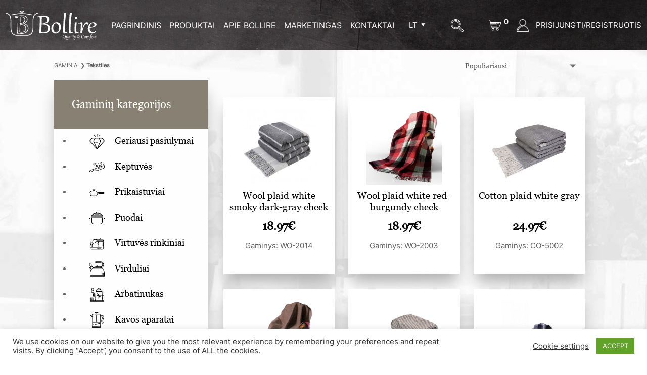

--- FILE ---
content_type: text/html; charset=UTF-8
request_url: https://bollire.eu/produkto-kategorija/tekstiles/?lang=lt
body_size: 21558
content:
<!DOCTYPE html>
<html>
<head>
<meta name="viewport" content="width=device-width, initial-scale=1, shrink-to-fit=no">

    <meta name='robots' content='index, follow, max-image-preview:large, max-snippet:-1, max-video-preview:-1' />
<link rel="alternate" hreflang="en" href="https://bollire.eu/product-category/textile/" />
<link rel="alternate" hreflang="et" href="https://bollire.eu/tootekategooria/tekstiil/?lang=et" />
<link rel="alternate" hreflang="de" href="https://bollire.eu/produkt-kategorie/textil/?lang=de" />
<link rel="alternate" hreflang="lv" href="https://bollire.eu/product-category/tekstils/?lang=lv" />
<link rel="alternate" hreflang="lt" href="https://bollire.eu/produkto-kategorija/tekstiles/?lang=lt" />
<link rel="alternate" hreflang="ru" href="https://bollire.eu/product-category/%d1%82%d0%b5%d0%ba%d1%81%d1%82%d0%b8%d0%bb%d1%8c/?lang=ru" />
<link rel="alternate" hreflang="x-default" href="https://bollire.eu/product-category/textile/" />

	<!-- This site is optimized with the Yoast SEO plugin v19.1 - https://yoast.com/wordpress/plugins/seo/ -->
	<title>Tekstiles Archives - Bollire</title>
	<link rel="canonical" href="https://bollire.eu/produkto-kategorija/tekstiles/?lang=lt" />
	<link rel="next" href="https://bollire.eu/produkto-kategorija/tekstiles/?lang=lt" />
	<meta property="og:locale" content="lt_LT" />
	<meta property="og:type" content="article" />
	<meta property="og:title" content="Tekstiles Archives - Bollire" />
	<meta property="og:url" content="https://bollire.eu/produkto-kategorija/tekstiles/?lang=lt" />
	<meta property="og:site_name" content="Bollire" />
	<meta name="twitter:card" content="summary_large_image" />
	<script type="application/ld+json" class="yoast-schema-graph">{"@context":"https://schema.org","@graph":[{"@type":"Organization","@id":"https://bollire.eu/?lang=lt#organization","name":"Bollire","url":"https://bollire.eu/?lang=lt","sameAs":[],"logo":{"@type":"ImageObject","inLanguage":"lt-LT","@id":"https://bollire.eu/?lang=lt#/schema/logo/image/","url":"https://bollire.eu/wp-content/uploads/2021/02/black-bollire.svg","contentUrl":"https://bollire.eu/wp-content/uploads/2021/02/black-bollire.svg","caption":"Bollire"},"image":{"@id":"https://bollire.eu/?lang=lt#/schema/logo/image/"}},{"@type":"WebSite","@id":"https://bollire.eu/?lang=lt#website","url":"https://bollire.eu/?lang=lt","name":"Bollire","description":"Just another WordPress site","publisher":{"@id":"https://bollire.eu/?lang=lt#organization"},"potentialAction":[{"@type":"SearchAction","target":{"@type":"EntryPoint","urlTemplate":"https://bollire.eu/?lang=lt?s={search_term_string}"},"query-input":"required name=search_term_string"}],"inLanguage":"lt-LT"},{"@type":"CollectionPage","@id":"https://bollire.eu/produkto-kategorija/tekstiles/?lang=lt#webpage","url":"https://bollire.eu/produkto-kategorija/tekstiles/?lang=lt","name":"Tekstiles Archives - Bollire","isPartOf":{"@id":"https://bollire.eu/?lang=lt#website"},"breadcrumb":{"@id":"https://bollire.eu/produkto-kategorija/tekstiles/?lang=lt#breadcrumb"},"inLanguage":"lt-LT","potentialAction":[{"@type":"ReadAction","target":["https://bollire.eu/produkto-kategorija/tekstiles/?lang=lt"]}]},{"@type":"BreadcrumbList","@id":"https://bollire.eu/produkto-kategorija/tekstiles/?lang=lt#breadcrumb","itemListElement":[{"@type":"ListItem","position":1,"name":"GAMINIAI","item":"https://bollire.eu/shop/?lang=lt"},{"@type":"ListItem","position":2,"name":"Tekstiles"}]}]}</script>
	<!-- / Yoast SEO plugin. -->


<link rel='dns-prefetch' href='//www.google.com' />
<link rel='dns-prefetch' href='//fonts.googleapis.com' />
<link rel='dns-prefetch' href='//use.fontawesome.com' />
<link rel="alternate" type="application/rss+xml" title="Bollire &raquo; Tekstiles Kategorija srautas" href="https://bollire.eu/produkto-kategorija/tekstiles/?lang=lt/feed/" />
<script type="text/javascript">
window._wpemojiSettings = {"baseUrl":"https:\/\/s.w.org\/images\/core\/emoji\/14.0.0\/72x72\/","ext":".png","svgUrl":"https:\/\/s.w.org\/images\/core\/emoji\/14.0.0\/svg\/","svgExt":".svg","source":{"concatemoji":"https:\/\/bollire.eu\/wp-includes\/js\/wp-emoji-release.min.js?ver=6.1"}};
/*! This file is auto-generated */
!function(e,a,t){var n,r,o,i=a.createElement("canvas"),p=i.getContext&&i.getContext("2d");function s(e,t){var a=String.fromCharCode,e=(p.clearRect(0,0,i.width,i.height),p.fillText(a.apply(this,e),0,0),i.toDataURL());return p.clearRect(0,0,i.width,i.height),p.fillText(a.apply(this,t),0,0),e===i.toDataURL()}function c(e){var t=a.createElement("script");t.src=e,t.defer=t.type="text/javascript",a.getElementsByTagName("head")[0].appendChild(t)}for(o=Array("flag","emoji"),t.supports={everything:!0,everythingExceptFlag:!0},r=0;r<o.length;r++)t.supports[o[r]]=function(e){if(p&&p.fillText)switch(p.textBaseline="top",p.font="600 32px Arial",e){case"flag":return s([127987,65039,8205,9895,65039],[127987,65039,8203,9895,65039])?!1:!s([55356,56826,55356,56819],[55356,56826,8203,55356,56819])&&!s([55356,57332,56128,56423,56128,56418,56128,56421,56128,56430,56128,56423,56128,56447],[55356,57332,8203,56128,56423,8203,56128,56418,8203,56128,56421,8203,56128,56430,8203,56128,56423,8203,56128,56447]);case"emoji":return!s([129777,127995,8205,129778,127999],[129777,127995,8203,129778,127999])}return!1}(o[r]),t.supports.everything=t.supports.everything&&t.supports[o[r]],"flag"!==o[r]&&(t.supports.everythingExceptFlag=t.supports.everythingExceptFlag&&t.supports[o[r]]);t.supports.everythingExceptFlag=t.supports.everythingExceptFlag&&!t.supports.flag,t.DOMReady=!1,t.readyCallback=function(){t.DOMReady=!0},t.supports.everything||(n=function(){t.readyCallback()},a.addEventListener?(a.addEventListener("DOMContentLoaded",n,!1),e.addEventListener("load",n,!1)):(e.attachEvent("onload",n),a.attachEvent("onreadystatechange",function(){"complete"===a.readyState&&t.readyCallback()})),(e=t.source||{}).concatemoji?c(e.concatemoji):e.wpemoji&&e.twemoji&&(c(e.twemoji),c(e.wpemoji)))}(window,document,window._wpemojiSettings);
</script>
<style type="text/css">
img.wp-smiley,
img.emoji {
	display: inline !important;
	border: none !important;
	box-shadow: none !important;
	height: 1em !important;
	width: 1em !important;
	margin: 0 0.07em !important;
	vertical-align: -0.1em !important;
	background: none !important;
	padding: 0 !important;
}
</style>
	<link rel='stylesheet' id='wp-block-library-css' href='https://bollire.eu/wp-includes/css/dist/block-library/style.min.css?ver=6.1' type='text/css' media='all' />
<link rel='stylesheet' id='wc-blocks-vendors-style-css' href='https://bollire.eu/wp-content/plugins/woocommerce/packages/woocommerce-blocks/build/wc-blocks-vendors-style.css?ver=7.6.0' type='text/css' media='all' />
<link rel='stylesheet' id='wc-blocks-style-css' href='https://bollire.eu/wp-content/plugins/woocommerce/packages/woocommerce-blocks/build/wc-blocks-style.css?ver=7.6.0' type='text/css' media='all' />
<link rel='stylesheet' id='classic-theme-styles-css' href='https://bollire.eu/wp-includes/css/classic-themes.min.css?ver=1' type='text/css' media='all' />
<style id='global-styles-inline-css' type='text/css'>
body{--wp--preset--color--black: #000000;--wp--preset--color--cyan-bluish-gray: #abb8c3;--wp--preset--color--white: #ffffff;--wp--preset--color--pale-pink: #f78da7;--wp--preset--color--vivid-red: #cf2e2e;--wp--preset--color--luminous-vivid-orange: #ff6900;--wp--preset--color--luminous-vivid-amber: #fcb900;--wp--preset--color--light-green-cyan: #7bdcb5;--wp--preset--color--vivid-green-cyan: #00d084;--wp--preset--color--pale-cyan-blue: #8ed1fc;--wp--preset--color--vivid-cyan-blue: #0693e3;--wp--preset--color--vivid-purple: #9b51e0;--wp--preset--gradient--vivid-cyan-blue-to-vivid-purple: linear-gradient(135deg,rgba(6,147,227,1) 0%,rgb(155,81,224) 100%);--wp--preset--gradient--light-green-cyan-to-vivid-green-cyan: linear-gradient(135deg,rgb(122,220,180) 0%,rgb(0,208,130) 100%);--wp--preset--gradient--luminous-vivid-amber-to-luminous-vivid-orange: linear-gradient(135deg,rgba(252,185,0,1) 0%,rgba(255,105,0,1) 100%);--wp--preset--gradient--luminous-vivid-orange-to-vivid-red: linear-gradient(135deg,rgba(255,105,0,1) 0%,rgb(207,46,46) 100%);--wp--preset--gradient--very-light-gray-to-cyan-bluish-gray: linear-gradient(135deg,rgb(238,238,238) 0%,rgb(169,184,195) 100%);--wp--preset--gradient--cool-to-warm-spectrum: linear-gradient(135deg,rgb(74,234,220) 0%,rgb(151,120,209) 20%,rgb(207,42,186) 40%,rgb(238,44,130) 60%,rgb(251,105,98) 80%,rgb(254,248,76) 100%);--wp--preset--gradient--blush-light-purple: linear-gradient(135deg,rgb(255,206,236) 0%,rgb(152,150,240) 100%);--wp--preset--gradient--blush-bordeaux: linear-gradient(135deg,rgb(254,205,165) 0%,rgb(254,45,45) 50%,rgb(107,0,62) 100%);--wp--preset--gradient--luminous-dusk: linear-gradient(135deg,rgb(255,203,112) 0%,rgb(199,81,192) 50%,rgb(65,88,208) 100%);--wp--preset--gradient--pale-ocean: linear-gradient(135deg,rgb(255,245,203) 0%,rgb(182,227,212) 50%,rgb(51,167,181) 100%);--wp--preset--gradient--electric-grass: linear-gradient(135deg,rgb(202,248,128) 0%,rgb(113,206,126) 100%);--wp--preset--gradient--midnight: linear-gradient(135deg,rgb(2,3,129) 0%,rgb(40,116,252) 100%);--wp--preset--duotone--dark-grayscale: url('#wp-duotone-dark-grayscale');--wp--preset--duotone--grayscale: url('#wp-duotone-grayscale');--wp--preset--duotone--purple-yellow: url('#wp-duotone-purple-yellow');--wp--preset--duotone--blue-red: url('#wp-duotone-blue-red');--wp--preset--duotone--midnight: url('#wp-duotone-midnight');--wp--preset--duotone--magenta-yellow: url('#wp-duotone-magenta-yellow');--wp--preset--duotone--purple-green: url('#wp-duotone-purple-green');--wp--preset--duotone--blue-orange: url('#wp-duotone-blue-orange');--wp--preset--font-size--small: 13px;--wp--preset--font-size--medium: 20px;--wp--preset--font-size--large: 36px;--wp--preset--font-size--x-large: 42px;--wp--preset--spacing--20: 0.44rem;--wp--preset--spacing--30: 0.67rem;--wp--preset--spacing--40: 1rem;--wp--preset--spacing--50: 1.5rem;--wp--preset--spacing--60: 2.25rem;--wp--preset--spacing--70: 3.38rem;--wp--preset--spacing--80: 5.06rem;}:where(.is-layout-flex){gap: 0.5em;}body .is-layout-flow > .alignleft{float: left;margin-inline-start: 0;margin-inline-end: 2em;}body .is-layout-flow > .alignright{float: right;margin-inline-start: 2em;margin-inline-end: 0;}body .is-layout-flow > .aligncenter{margin-left: auto !important;margin-right: auto !important;}body .is-layout-constrained > .alignleft{float: left;margin-inline-start: 0;margin-inline-end: 2em;}body .is-layout-constrained > .alignright{float: right;margin-inline-start: 2em;margin-inline-end: 0;}body .is-layout-constrained > .aligncenter{margin-left: auto !important;margin-right: auto !important;}body .is-layout-constrained > :where(:not(.alignleft):not(.alignright):not(.alignfull)){max-width: var(--wp--style--global--content-size);margin-left: auto !important;margin-right: auto !important;}body .is-layout-constrained > .alignwide{max-width: var(--wp--style--global--wide-size);}body .is-layout-flex{display: flex;}body .is-layout-flex{flex-wrap: wrap;align-items: center;}body .is-layout-flex > *{margin: 0;}:where(.wp-block-columns.is-layout-flex){gap: 2em;}.has-black-color{color: var(--wp--preset--color--black) !important;}.has-cyan-bluish-gray-color{color: var(--wp--preset--color--cyan-bluish-gray) !important;}.has-white-color{color: var(--wp--preset--color--white) !important;}.has-pale-pink-color{color: var(--wp--preset--color--pale-pink) !important;}.has-vivid-red-color{color: var(--wp--preset--color--vivid-red) !important;}.has-luminous-vivid-orange-color{color: var(--wp--preset--color--luminous-vivid-orange) !important;}.has-luminous-vivid-amber-color{color: var(--wp--preset--color--luminous-vivid-amber) !important;}.has-light-green-cyan-color{color: var(--wp--preset--color--light-green-cyan) !important;}.has-vivid-green-cyan-color{color: var(--wp--preset--color--vivid-green-cyan) !important;}.has-pale-cyan-blue-color{color: var(--wp--preset--color--pale-cyan-blue) !important;}.has-vivid-cyan-blue-color{color: var(--wp--preset--color--vivid-cyan-blue) !important;}.has-vivid-purple-color{color: var(--wp--preset--color--vivid-purple) !important;}.has-black-background-color{background-color: var(--wp--preset--color--black) !important;}.has-cyan-bluish-gray-background-color{background-color: var(--wp--preset--color--cyan-bluish-gray) !important;}.has-white-background-color{background-color: var(--wp--preset--color--white) !important;}.has-pale-pink-background-color{background-color: var(--wp--preset--color--pale-pink) !important;}.has-vivid-red-background-color{background-color: var(--wp--preset--color--vivid-red) !important;}.has-luminous-vivid-orange-background-color{background-color: var(--wp--preset--color--luminous-vivid-orange) !important;}.has-luminous-vivid-amber-background-color{background-color: var(--wp--preset--color--luminous-vivid-amber) !important;}.has-light-green-cyan-background-color{background-color: var(--wp--preset--color--light-green-cyan) !important;}.has-vivid-green-cyan-background-color{background-color: var(--wp--preset--color--vivid-green-cyan) !important;}.has-pale-cyan-blue-background-color{background-color: var(--wp--preset--color--pale-cyan-blue) !important;}.has-vivid-cyan-blue-background-color{background-color: var(--wp--preset--color--vivid-cyan-blue) !important;}.has-vivid-purple-background-color{background-color: var(--wp--preset--color--vivid-purple) !important;}.has-black-border-color{border-color: var(--wp--preset--color--black) !important;}.has-cyan-bluish-gray-border-color{border-color: var(--wp--preset--color--cyan-bluish-gray) !important;}.has-white-border-color{border-color: var(--wp--preset--color--white) !important;}.has-pale-pink-border-color{border-color: var(--wp--preset--color--pale-pink) !important;}.has-vivid-red-border-color{border-color: var(--wp--preset--color--vivid-red) !important;}.has-luminous-vivid-orange-border-color{border-color: var(--wp--preset--color--luminous-vivid-orange) !important;}.has-luminous-vivid-amber-border-color{border-color: var(--wp--preset--color--luminous-vivid-amber) !important;}.has-light-green-cyan-border-color{border-color: var(--wp--preset--color--light-green-cyan) !important;}.has-vivid-green-cyan-border-color{border-color: var(--wp--preset--color--vivid-green-cyan) !important;}.has-pale-cyan-blue-border-color{border-color: var(--wp--preset--color--pale-cyan-blue) !important;}.has-vivid-cyan-blue-border-color{border-color: var(--wp--preset--color--vivid-cyan-blue) !important;}.has-vivid-purple-border-color{border-color: var(--wp--preset--color--vivid-purple) !important;}.has-vivid-cyan-blue-to-vivid-purple-gradient-background{background: var(--wp--preset--gradient--vivid-cyan-blue-to-vivid-purple) !important;}.has-light-green-cyan-to-vivid-green-cyan-gradient-background{background: var(--wp--preset--gradient--light-green-cyan-to-vivid-green-cyan) !important;}.has-luminous-vivid-amber-to-luminous-vivid-orange-gradient-background{background: var(--wp--preset--gradient--luminous-vivid-amber-to-luminous-vivid-orange) !important;}.has-luminous-vivid-orange-to-vivid-red-gradient-background{background: var(--wp--preset--gradient--luminous-vivid-orange-to-vivid-red) !important;}.has-very-light-gray-to-cyan-bluish-gray-gradient-background{background: var(--wp--preset--gradient--very-light-gray-to-cyan-bluish-gray) !important;}.has-cool-to-warm-spectrum-gradient-background{background: var(--wp--preset--gradient--cool-to-warm-spectrum) !important;}.has-blush-light-purple-gradient-background{background: var(--wp--preset--gradient--blush-light-purple) !important;}.has-blush-bordeaux-gradient-background{background: var(--wp--preset--gradient--blush-bordeaux) !important;}.has-luminous-dusk-gradient-background{background: var(--wp--preset--gradient--luminous-dusk) !important;}.has-pale-ocean-gradient-background{background: var(--wp--preset--gradient--pale-ocean) !important;}.has-electric-grass-gradient-background{background: var(--wp--preset--gradient--electric-grass) !important;}.has-midnight-gradient-background{background: var(--wp--preset--gradient--midnight) !important;}.has-small-font-size{font-size: var(--wp--preset--font-size--small) !important;}.has-medium-font-size{font-size: var(--wp--preset--font-size--medium) !important;}.has-large-font-size{font-size: var(--wp--preset--font-size--large) !important;}.has-x-large-font-size{font-size: var(--wp--preset--font-size--x-large) !important;}
.wp-block-navigation a:where(:not(.wp-element-button)){color: inherit;}
:where(.wp-block-columns.is-layout-flex){gap: 2em;}
.wp-block-pullquote{font-size: 1.5em;line-height: 1.6;}
</style>
<link rel='stylesheet' id='contact-form-7-css' href='https://bollire.eu/wp-content/plugins/contact-form-7/includes/css/styles.css?ver=5.6' type='text/css' media='all' />
<link rel='stylesheet' id='cookie-law-info-css' href='https://bollire.eu/wp-content/plugins/cookie-law-info/public/css/cookie-law-info-public.css?ver=2.1.2' type='text/css' media='all' />
<link rel='stylesheet' id='cookie-law-info-gdpr-css' href='https://bollire.eu/wp-content/plugins/cookie-law-info/public/css/cookie-law-info-gdpr.css?ver=2.1.2' type='text/css' media='all' />
<link rel='stylesheet' id='menu-image-css' href='https://bollire.eu/wp-content/plugins/menu-image/includes/css/menu-image.css?ver=3.0.4' type='text/css' media='all' />
<link rel='stylesheet' id='dashicons-css' href='https://bollire.eu/wp-includes/css/dashicons.min.css?ver=6.1' type='text/css' media='all' />
<style id='dashicons-inline-css' type='text/css'>
[data-font="Dashicons"]:before {font-family: 'Dashicons' !important;content: attr(data-icon) !important;speak: none !important;font-weight: normal !important;font-variant: normal !important;text-transform: none !important;line-height: 1 !important;font-style: normal !important;-webkit-font-smoothing: antialiased !important;-moz-osx-font-smoothing: grayscale !important;}
</style>
<link rel='stylesheet' id='bodhi-svgs-attachment-css' href='https://bollire.eu/wp-content/plugins/svg-support/css/svgs-attachment.css?ver=6.1' type='text/css' media='all' />
<link rel='stylesheet' id='venobox-css-css' href='https://bollire.eu/wp-content/plugins/venobox-lightbox/css/venobox.min.css?ver=1.9.3' type='text/css' media='all' />
<link rel='stylesheet' id='woof-css' href='https://bollire.eu/wp-content/plugins/woocommerce-products-filter/css/front.css?ver=1.2.4.2' type='text/css' media='all' />
<link rel='stylesheet' id='chosen-drop-down-css' href='https://bollire.eu/wp-content/plugins/woocommerce-products-filter/js/chosen/chosen.min.css?ver=1.2.4.2' type='text/css' media='all' />
<link rel='stylesheet' id='woocommerce-layout-css' href='https://bollire.eu/wp-content/plugins/woocommerce/assets/css/woocommerce-layout.css?ver=6.6.0' type='text/css' media='all' />
<link rel='stylesheet' id='woocommerce-smallscreen-css' href='https://bollire.eu/wp-content/plugins/woocommerce/assets/css/woocommerce-smallscreen.css?ver=6.6.0' type='text/css' media='only screen and (max-width: 768px)' />
<link rel='stylesheet' id='woocommerce-general-css' href='https://bollire.eu/wp-content/plugins/woocommerce/assets/css/woocommerce.css?ver=6.6.0' type='text/css' media='all' />
<style id='woocommerce-inline-inline-css' type='text/css'>
.woocommerce form .form-row .required { visibility: visible; }
</style>
<link rel='stylesheet' id='aws-style-css' href='https://bollire.eu/wp-content/plugins/advanced-woo-search//assets/css/common.css?ver=2.33' type='text/css' media='all' />
<link rel='stylesheet' id='wpml-legacy-horizontal-list-0-css' href='//bollire.eu/wp-content/plugins/sitepress-multilingual-cms/templates/language-switchers/legacy-list-horizontal/style.min.css?ver=1' type='text/css' media='all' />
<link rel='stylesheet' id='yith_wcbm_badge_style-css' href='https://bollire.eu/wp-content/plugins/yith-woocommerce-badges-management/assets/css/frontend.css?ver=1.4.8' type='text/css' media='all' />
<style id='yith_wcbm_badge_style-inline-css' type='text/css'>
		.yith-wcbm-badge-229		{
		color: #ffffff;
		background-color: #30be74;
		width: 40px;
		height: 40px;
		line-height: 40px;
		top: 0; right: 0;		}
				.yith-wcbm-badge-226		{
		color: #ffffff;
		background-color: #ff2323;
		width: 40px;
		height: 40px;
		line-height: 40px;
		top: 0; right: 0;		}
		
</style>
<link rel='stylesheet' id='googleFontsOpenSans-css' href='//fonts.googleapis.com/css?family=Open+Sans%3A400%2C600%2C700%2C800%2C300&#038;ver=1.0.0' type='text/css' media='all' />
<link rel='stylesheet' id='parent-style-css' href='https://bollire.eu/wp-content/themes/bollire-theme/style.css?ver=6.1' type='text/css' media='all' />
<link rel='stylesheet' id='parent-css' href='https://bollire.eu/wp-content/themes/bollire-theme/src/bootstrap/bootstrap.min.css?ver=6.1' type='text/css' media='all' />
<link rel='stylesheet' id='stylesheet-css' href='https://bollire.eu/wp-content/themes/bollire-theme/style.css?ver=1' type='text/css' media='all' />
<link rel='stylesheet' id='font-awesome-official-css' href='https://use.fontawesome.com/releases/v5.15.2/css/all.css' type='text/css' media='all' integrity="sha384-vSIIfh2YWi9wW0r9iZe7RJPrKwp6bG+s9QZMoITbCckVJqGCCRhc+ccxNcdpHuYu" crossorigin="anonymous" />
<link rel='stylesheet' id='slick-css' href='https://bollire.eu/wp-content/plugins/woo-product-gallery-slider/assets/css/slick.css?ver=2.2.1' type='text/css' media='all' />
<link rel='stylesheet' id='slick-theme-css' href='https://bollire.eu/wp-content/plugins/woo-product-gallery-slider/assets/css/slick-theme.css?ver=2.2.1' type='text/css' media='all' />
<link rel='stylesheet' id='fancybox-css' href='https://bollire.eu/wp-content/plugins/woo-product-gallery-slider/assets/css/jquery.fancybox.min.css?ver=2.2.1' type='text/css' media='all' />
<style id='fancybox-inline-css' type='text/css'>
.wpgs-for .slick-slide{cursor:pointer;}
</style>
<link rel='stylesheet' id='flaticon-wpgs-css' href='https://bollire.eu/wp-content/plugins/woo-product-gallery-slider/assets/css/font/flaticon.css?ver=2.2.1' type='text/css' media='all' />
<link rel='stylesheet' id='font-awesome-official-v4shim-css' href='https://use.fontawesome.com/releases/v5.15.2/css/v4-shims.css' type='text/css' media='all' integrity="sha384-1CjXmylX8++C7CVZORGA9EwcbYDfZV2D4Kl1pTm3hp2I/usHDafIrgBJNuRTDQ4f" crossorigin="anonymous" />
<style id='font-awesome-official-v4shim-inline-css' type='text/css'>
@font-face {
font-family: "FontAwesome";
src: url("https://use.fontawesome.com/releases/v5.15.2/webfonts/fa-brands-400.eot"),
		url("https://use.fontawesome.com/releases/v5.15.2/webfonts/fa-brands-400.eot?#iefix") format("embedded-opentype"),
		url("https://use.fontawesome.com/releases/v5.15.2/webfonts/fa-brands-400.woff2") format("woff2"),
		url("https://use.fontawesome.com/releases/v5.15.2/webfonts/fa-brands-400.woff") format("woff"),
		url("https://use.fontawesome.com/releases/v5.15.2/webfonts/fa-brands-400.ttf") format("truetype"),
		url("https://use.fontawesome.com/releases/v5.15.2/webfonts/fa-brands-400.svg#fontawesome") format("svg");
}

@font-face {
font-family: "FontAwesome";
src: url("https://use.fontawesome.com/releases/v5.15.2/webfonts/fa-solid-900.eot"),
		url("https://use.fontawesome.com/releases/v5.15.2/webfonts/fa-solid-900.eot?#iefix") format("embedded-opentype"),
		url("https://use.fontawesome.com/releases/v5.15.2/webfonts/fa-solid-900.woff2") format("woff2"),
		url("https://use.fontawesome.com/releases/v5.15.2/webfonts/fa-solid-900.woff") format("woff"),
		url("https://use.fontawesome.com/releases/v5.15.2/webfonts/fa-solid-900.ttf") format("truetype"),
		url("https://use.fontawesome.com/releases/v5.15.2/webfonts/fa-solid-900.svg#fontawesome") format("svg");
}

@font-face {
font-family: "FontAwesome";
src: url("https://use.fontawesome.com/releases/v5.15.2/webfonts/fa-regular-400.eot"),
		url("https://use.fontawesome.com/releases/v5.15.2/webfonts/fa-regular-400.eot?#iefix") format("embedded-opentype"),
		url("https://use.fontawesome.com/releases/v5.15.2/webfonts/fa-regular-400.woff2") format("woff2"),
		url("https://use.fontawesome.com/releases/v5.15.2/webfonts/fa-regular-400.woff") format("woff"),
		url("https://use.fontawesome.com/releases/v5.15.2/webfonts/fa-regular-400.ttf") format("truetype"),
		url("https://use.fontawesome.com/releases/v5.15.2/webfonts/fa-regular-400.svg#fontawesome") format("svg");
unicode-range: U+F004-F005,U+F007,U+F017,U+F022,U+F024,U+F02E,U+F03E,U+F044,U+F057-F059,U+F06E,U+F070,U+F075,U+F07B-F07C,U+F080,U+F086,U+F089,U+F094,U+F09D,U+F0A0,U+F0A4-F0A7,U+F0C5,U+F0C7-F0C8,U+F0E0,U+F0EB,U+F0F3,U+F0F8,U+F0FE,U+F111,U+F118-F11A,U+F11C,U+F133,U+F144,U+F146,U+F14A,U+F14D-F14E,U+F150-F152,U+F15B-F15C,U+F164-F165,U+F185-F186,U+F191-F192,U+F1AD,U+F1C1-F1C9,U+F1CD,U+F1D8,U+F1E3,U+F1EA,U+F1F6,U+F1F9,U+F20A,U+F247-F249,U+F24D,U+F254-F25B,U+F25D,U+F267,U+F271-F274,U+F279,U+F28B,U+F28D,U+F2B5-F2B6,U+F2B9,U+F2BB,U+F2BD,U+F2C1-F2C2,U+F2D0,U+F2D2,U+F2DC,U+F2ED,U+F328,U+F358-F35B,U+F3A5,U+F3D1,U+F410,U+F4AD;
}
</style>
<link rel='stylesheet' id='wdp_pricing-table-css' href='https://bollire.eu/wp-content/plugins/advanced-dynamic-pricing-for-woocommerce/BaseVersion/assets/css/pricing-table.css?ver=3.3.2' type='text/css' media='all' />
<link rel='stylesheet' id='wdp_deals-table-css' href='https://bollire.eu/wp-content/plugins/advanced-dynamic-pricing-for-woocommerce/BaseVersion/assets/css/deals-table.css?ver=3.3.2' type='text/css' media='all' />
<script type='text/javascript' src='https://bollire.eu/wp-includes/js/jquery/jquery.min.js?ver=3.6.1' id='jquery-core-js'></script>
<script type='text/javascript' src='https://bollire.eu/wp-includes/js/jquery/jquery-migrate.min.js?ver=3.3.2' id='jquery-migrate-js'></script>
<script type='text/javascript' id='cookie-law-info-js-extra'>
/* <![CDATA[ */
var Cli_Data = {"nn_cookie_ids":[],"cookielist":[],"non_necessary_cookies":[],"ccpaEnabled":"","ccpaRegionBased":"","ccpaBarEnabled":"","strictlyEnabled":["necessary","obligatoire"],"ccpaType":"gdpr","js_blocking":"1","custom_integration":"","triggerDomRefresh":"","secure_cookies":""};
var cli_cookiebar_settings = {"animate_speed_hide":"500","animate_speed_show":"500","background":"#FFF","border":"#b1a6a6c2","border_on":"","button_1_button_colour":"#61a229","button_1_button_hover":"#4e8221","button_1_link_colour":"#fff","button_1_as_button":"1","button_1_new_win":"","button_2_button_colour":"#333","button_2_button_hover":"#292929","button_2_link_colour":"#444","button_2_as_button":"","button_2_hidebar":"","button_3_button_colour":"#3566bb","button_3_button_hover":"#2a5296","button_3_link_colour":"#fff","button_3_as_button":"1","button_3_new_win":"","button_4_button_colour":"#000","button_4_button_hover":"#000000","button_4_link_colour":"#333333","button_4_as_button":"","button_7_button_colour":"#61a229","button_7_button_hover":"#4e8221","button_7_link_colour":"#fff","button_7_as_button":"1","button_7_new_win":"","font_family":"inherit","header_fix":"","notify_animate_hide":"1","notify_animate_show":"","notify_div_id":"#cookie-law-info-bar","notify_position_horizontal":"right","notify_position_vertical":"bottom","scroll_close":"","scroll_close_reload":"","accept_close_reload":"","reject_close_reload":"","showagain_tab":"","showagain_background":"#fff","showagain_border":"#000","showagain_div_id":"#cookie-law-info-again","showagain_x_position":"100px","text":"#333333","show_once_yn":"","show_once":"10000","logging_on":"","as_popup":"","popup_overlay":"1","bar_heading_text":"","cookie_bar_as":"banner","popup_showagain_position":"bottom-right","widget_position":"left"};
var log_object = {"ajax_url":"https:\/\/bollire.eu\/wp-admin\/admin-ajax.php"};
/* ]]> */
</script>
<script type='text/javascript' src='https://bollire.eu/wp-content/plugins/cookie-law-info/public/js/cookie-law-info-public.js?ver=2.1.2' id='cookie-law-info-js'></script>
<script type='text/javascript' src='https://bollire.eu/wp-content/plugins/revslider/public/assets/js/rbtools.min.js?ver=6.5.18' defer id='tp-tools-js'></script>
<script type='text/javascript' src='https://bollire.eu/wp-content/plugins/revslider/public/assets/js/rs6.min.js?ver=6.5.24' defer id='revmin-js'></script>
<script type='text/javascript' src='https://bollire.eu/wp-content/plugins/woocommerce/assets/js/jquery-blockui/jquery.blockUI.min.js?ver=2.7.0-wc.6.6.0' id='jquery-blockui-js'></script>
<script type='text/javascript' id='wc-add-to-cart-js-extra'>
/* <![CDATA[ */
var wc_add_to_cart_params = {"ajax_url":"\/wp-admin\/admin-ajax.php?lang=lt","wc_ajax_url":"\/?lang=lt&wc-ajax=%%endpoint%%","i18n_view_cart":"Per\u017ei\u016br\u0117ti krep\u0161el\u012f","cart_url":"https:\/\/bollire.eu\/cart-2\/?lang=lt","is_cart":"","cart_redirect_after_add":"no"};
/* ]]> */
</script>
<script type='text/javascript' src='https://bollire.eu/wp-content/plugins/woocommerce/assets/js/frontend/add-to-cart.min.js?ver=6.6.0' id='wc-add-to-cart-js'></script>
<script type='text/javascript' src='https://bollire.eu/wp-content/plugins/js_composer/assets/js/vendors/woocommerce-add-to-cart.js?ver=6.5.0' id='vc_woocommerce-add-to-cart-js-js'></script>
<script type='text/javascript' id='wdp_deals-js-extra'>
/* <![CDATA[ */
var script_data = {"ajaxurl":"https:\/\/bollire.eu\/wp-admin\/admin-ajax.php","update_price_with_qty":"","js_init_trigger":""};
/* ]]> */
</script>
<script type='text/javascript' src='https://bollire.eu/wp-content/plugins/advanced-dynamic-pricing-for-woocommerce/BaseVersion/assets/js/frontend.js?ver=3.3.2' id='wdp_deals-js'></script>
<link rel="https://api.w.org/" href="https://bollire.eu/wp-json/" /><link rel="alternate" type="application/json" href="https://bollire.eu/wp-json/wp/v2/product_cat/758" /><link rel="EditURI" type="application/rsd+xml" title="RSD" href="https://bollire.eu/xmlrpc.php?rsd" />
<link rel="wlwmanifest" type="application/wlwmanifest+xml" href="https://bollire.eu/wp-includes/wlwmanifest.xml" />
<meta name="generator" content="WordPress 6.1" />
<meta name="generator" content="WooCommerce 6.6.0" />
<meta name="generator" content="WPML ver:4.5.12 stt:1,15,3,31,32,45;" />
<script type="text/javascript">
(function(url){
	if(/(?:Chrome\/26\.0\.1410\.63 Safari\/537\.31|WordfenceTestMonBot)/.test(navigator.userAgent)){ return; }
	var addEvent = function(evt, handler) {
		if (window.addEventListener) {
			document.addEventListener(evt, handler, false);
		} else if (window.attachEvent) {
			document.attachEvent('on' + evt, handler);
		}
	};
	var removeEvent = function(evt, handler) {
		if (window.removeEventListener) {
			document.removeEventListener(evt, handler, false);
		} else if (window.detachEvent) {
			document.detachEvent('on' + evt, handler);
		}
	};
	var evts = 'contextmenu dblclick drag dragend dragenter dragleave dragover dragstart drop keydown keypress keyup mousedown mousemove mouseout mouseover mouseup mousewheel scroll'.split(' ');
	var logHuman = function() {
		if (window.wfLogHumanRan) { return; }
		window.wfLogHumanRan = true;
		var wfscr = document.createElement('script');
		wfscr.type = 'text/javascript';
		wfscr.async = true;
		wfscr.src = url + '&r=' + Math.random();
		(document.getElementsByTagName('head')[0]||document.getElementsByTagName('body')[0]).appendChild(wfscr);
		for (var i = 0; i < evts.length; i++) {
			removeEvent(evts[i], logHuman);
		}
	};
	for (var i = 0; i < evts.length; i++) {
		addEvent(evts[i], logHuman);
	}
})('//bollire.eu/?wordfence_lh=1&hid=2499DE350CEEF0DAC7450D50619500FE&lang=lt');
</script>	<noscript><style>.woocommerce-product-gallery{ opacity: 1 !important; }</style></noscript>
	
<!-- Facebook Pixel Code -->
<script type="text/plain" data-cli-class="cli-blocker-script"  data-cli-script-type="analytics" data-cli-block="true"  data-cli-element-position="head">
!function(f,b,e,v,n,t,s){if(f.fbq)return;n=f.fbq=function(){n.callMethod?
n.callMethod.apply(n,arguments):n.queue.push(arguments)};if(!f._fbq)f._fbq=n;
n.push=n;n.loaded=!0;n.version='2.0';n.queue=[];t=b.createElement(e);t.async=!0;
t.src=v;s=b.getElementsByTagName(e)[0];s.parentNode.insertBefore(t,s)}(window,
document,'script','https://connect.facebook.net/en_US/fbevents.js');
</script>
<!-- End Facebook Pixel Code -->
<script type="text/plain" data-cli-class="cli-blocker-script"  data-cli-script-type="analytics" data-cli-block="true"  data-cli-element-position="head">
  fbq('init', '1213142772445989', {}, {
    "agent": "wordpress-6.1-3.0.6"
});
</script><script type="text/plain" data-cli-class="cli-blocker-script"  data-cli-script-type="analytics" data-cli-block="true"  data-cli-element-position="head">
  fbq('track', 'PageView', []);
</script>
<!-- Facebook Pixel Code -->
<noscript>
<img height="1" width="1" style="display:none" alt="fbpx"
src="https://www.facebook.com/tr?id=1213142772445989&ev=PageView&noscript=1" />
</noscript>
<!-- End Facebook Pixel Code -->
        <style type="text/css">
            .wdp_bulk_table_content .wdp_pricing_table_caption { color: #6d6d6d ! important} .wdp_bulk_table_content table thead td { color: #6d6d6d ! important} .wdp_bulk_table_content table thead td { background-color: #efefef ! important} .wdp_bulk_table_content table tbody td { color: #6d6d6d ! important} .wdp_bulk_table_content table tbody td { background-color: #ffffff ! important} .wdp_bulk_table_content .wdp_pricing_table_footer { color: #6d6d6d ! important}        </style>
        <meta name="generator" content="Powered by WPBakery Page Builder - drag and drop page builder for WordPress."/>
<style>.qib-container input[type='number']:not(#qib_id):not(#qib_id){-moz-appearance:textfield;}.qib-container input[type='number']:not(#qib_id):not(#qib_id)::-webkit-outer-spin-button,.qib-container input[type='number']:not(#qib_id):not(#qib_id)::-webkit-inner-spin-button{-webkit-appearance:none;display:none;margin:0;}form.cart button[type='submit']:not(#qib_id):not(#qib_id),form.cart .qib-container + div:not(#qib_id):not(#qib_id){display:inline-block;margin:0;padding-top:0;padding-bottom:0;float:none;vertical-align:top;text-align:center;}form.cart button[type='submit']:not(#qib_id):not(#qib_id):not(_){line-height:1;}form.cart button[type='submit']:not(#qib_id):not(#qib_id):not(_):not(_){height:35px;text-align:center;}form.cart .qib-container + button[type='submit']:not(#qib_id):not(#qib_id),form.cart .qib-container + div:not(#qib_id):not(#qib_id):not(_){margin-left:1em;}form.cart button[type='submit']:focus:not(#qib_id):not(#qib_id){outline-width:2px;outline-offset:-2px;outline-style:solid;}.woocommerce table.cart td.product-quantity:not(#qib_id):not(#qib_id){white-space:nowrap;}@media (min-width:768px){.woocommerce table.cart td.product-quantity:not(#qib_id):not(#qib_id){text-align:center;}}@media (min-width:768px){.woocommerce table.cart td.product-quantity .qib-container:not(#qib_id):not(#qib_id){display:flex;justify-content:center;}}.qib-container:not(#qib_id):not(#qib_id) {display:inline-block;}.woocommerce-grouped-product-list-item__quantity:not(#qib_id):not(#qib_id){margin:0;padding-left:0;padding-right:0;text-align:left;}.woocommerce-grouped-product-list-item__quantity .qib-container:not(#qib_id):not(#qib_id){display:flex;}.quantity .minus:not(#qib_id):not(#qib_id),.quantity .plus:not(#qib_id):not(#qib_id),.quantity > a:not(#qib_id):not(#qib_id){display:none;}.products.oceanwp-row .qib-container:not(#qib_id):not(#qib_id){margin-bottom:8px;}</style><meta name="generator" content="Powered by Slider Revolution 6.5.24 - responsive, Mobile-Friendly Slider Plugin for WordPress with comfortable drag and drop interface." />
<style type="text/css">.wpgs-for .slick-arrow::before,.wpgs-nav .slick-prev::before, .wpgs-nav .slick-next::before{color:#000;}.fancybox-bg{background-color:rgba(10,0,0,0.75);}.fancybox-caption,.fancybox-infobar{color:#fff;}.wpgs-nav .slick-slide{border-color:transparent}.wpgs-nav .slick-current{border-color:#000}</style><script>function setREVStartSize(e){
			//window.requestAnimationFrame(function() {
				window.RSIW = window.RSIW===undefined ? window.innerWidth : window.RSIW;
				window.RSIH = window.RSIH===undefined ? window.innerHeight : window.RSIH;
				try {
					var pw = document.getElementById(e.c).parentNode.offsetWidth,
						newh;
					pw = pw===0 || isNaN(pw) || (e.l=="fullwidth" || e.layout=="fullwidth") ? window.RSIW : pw;
					e.tabw = e.tabw===undefined ? 0 : parseInt(e.tabw);
					e.thumbw = e.thumbw===undefined ? 0 : parseInt(e.thumbw);
					e.tabh = e.tabh===undefined ? 0 : parseInt(e.tabh);
					e.thumbh = e.thumbh===undefined ? 0 : parseInt(e.thumbh);
					e.tabhide = e.tabhide===undefined ? 0 : parseInt(e.tabhide);
					e.thumbhide = e.thumbhide===undefined ? 0 : parseInt(e.thumbhide);
					e.mh = e.mh===undefined || e.mh=="" || e.mh==="auto" ? 0 : parseInt(e.mh,0);
					if(e.layout==="fullscreen" || e.l==="fullscreen")
						newh = Math.max(e.mh,window.RSIH);
					else{
						e.gw = Array.isArray(e.gw) ? e.gw : [e.gw];
						for (var i in e.rl) if (e.gw[i]===undefined || e.gw[i]===0) e.gw[i] = e.gw[i-1];
						e.gh = e.el===undefined || e.el==="" || (Array.isArray(e.el) && e.el.length==0)? e.gh : e.el;
						e.gh = Array.isArray(e.gh) ? e.gh : [e.gh];
						for (var i in e.rl) if (e.gh[i]===undefined || e.gh[i]===0) e.gh[i] = e.gh[i-1];
											
						var nl = new Array(e.rl.length),
							ix = 0,
							sl;
						e.tabw = e.tabhide>=pw ? 0 : e.tabw;
						e.thumbw = e.thumbhide>=pw ? 0 : e.thumbw;
						e.tabh = e.tabhide>=pw ? 0 : e.tabh;
						e.thumbh = e.thumbhide>=pw ? 0 : e.thumbh;
						for (var i in e.rl) nl[i] = e.rl[i]<window.RSIW ? 0 : e.rl[i];
						sl = nl[0];
						for (var i in nl) if (sl>nl[i] && nl[i]>0) { sl = nl[i]; ix=i;}
						var m = pw>(e.gw[ix]+e.tabw+e.thumbw) ? 1 : (pw-(e.tabw+e.thumbw)) / (e.gw[ix]);
						newh =  (e.gh[ix] * m) + (e.tabh + e.thumbh);
					}
					var el = document.getElementById(e.c);
					if (el!==null && el) el.style.height = newh+"px";
					el = document.getElementById(e.c+"_wrapper");
					if (el!==null && el) {
						el.style.height = newh+"px";
						el.style.display = "block";
					}
				} catch(e){
					console.log("Failure at Presize of Slider:" + e)
				}
			//});
		  };</script>
        <script type="text/javascript">
            var woof_is_permalink =1;

            var woof_shop_page = "";
        
            var woof_really_curr_tax = {};
            var woof_current_page_link = location.protocol + '//' + location.host + location.pathname;
            /*lets remove pagination from woof_current_page_link*/
            woof_current_page_link = woof_current_page_link.replace(/\page\/[0-9]+/, "");
                    var woof_link = 'https://bollire.eu/wp-content/plugins/woocommerce-products-filter/';

                                woof_really_curr_tax = {term_id:758, taxonomy: "product_cat"};
                            </script>

                <script>

            var woof_ajaxurl = "https://bollire.eu/wp-admin/admin-ajax.php";

            var woof_lang = {
                'orderby': "orderby",
                'date': "date",
                'perpage': "per page",
                'pricerange': "price range",
                'menu_order': "menu order",
                'popularity': "popularity",
                'rating': "rating",
                'price': "price low to high",
                'price-desc': "price high to low"
            };

            if (typeof woof_lang_custom == 'undefined') {
                var woof_lang_custom = {};/*!!important*/
            }


            var woof_is_mobile = 0;
        
            var woof_show_price_search_button = 0;
            var woof_show_price_search_type = 0;
        
            var woof_show_price_search_type = 0;

            var swoof_search_slug = "swoof";

        
            var icheck_skin = {};
                        icheck_skin = 'none';
        
            var is_woof_use_chosen =1;

        

            var woof_current_values = '{"lang":"lt"}';

            var woof_lang_loading = "Loading ...";

        
            var woof_lang_show_products_filter = "show products filter";
            var woof_lang_hide_products_filter = "hide products filter";
            var woof_lang_pricerange = "price range";


            var woof_use_beauty_scroll =0;

            var woof_autosubmit =1;
            var woof_ajaxurl = "https://bollire.eu/wp-admin/admin-ajax.php";
            /*var woof_submit_link = "";*/
            var woof_is_ajax = 0;
            var woof_ajax_redraw = 0;
            var woof_ajax_page_num =1;
            var woof_ajax_first_done = false;
            var woof_checkboxes_slide_flag = true;


            /*toggles*/
            var woof_toggle_type = "text";

            var woof_toggle_closed_text = "-";
            var woof_toggle_opened_text = "+";

            var woof_toggle_closed_image = "https://bollire.eu/wp-content/plugins/woocommerce-products-filter/img/plus3.png";
            var woof_toggle_opened_image = "https://bollire.eu/wp-content/plugins/woocommerce-products-filter/img/minus3.png";



                    var woof_accept_array = ["min_price", "orderby", "perpage", "min_rating","product_visibility","product_cat","product_tag","pa_bottom-technology","pa_cutlery-pcs","pa_diameter","pa_handles","pa_inner-coating","pa_knife-type","pa_lid-material","pa_material","pa_matrials","pa_setof","pa_stove-type","pa_usage","pa_volume","translation_priority"];

        
            /*for extensions*/

            var woof_ext_init_functions = null;
        

        
            var woof_overlay_skin = "default";

            jQuery(function () {
                try
                {
                    woof_current_values = jQuery.parseJSON(woof_current_values);
                } catch (e)
                {
                    woof_current_values = null;
                }
                if (woof_current_values == null || woof_current_values.length == 0) {
                    woof_current_values = {};
                }

            });

            function woof_js_after_ajax_done() {
                jQuery(document).trigger('woof_ajax_done');
                    }
        </script>
        <noscript><style> .wpb_animate_when_almost_visible { opacity: 1; }</style></noscript>
    <link rel="stylesheet" href="https://fonts.googleapis.com/css?family=Nunito:300,400,500,600,700,900">
    <link rel="stylesheet" href="https://use.fontawesome.com/releases/v5.15.2/css/all.css" integrity="sha384-vSIIfh2YWi9wW0r9iZe7RJPrKwp6bG+s9QZMoITbCckVJqGCCRhc+ccxNcdpHuYu" crossorigin="anonymous">
    <link rel="preload" href="https://bollire.eu/wp-content/themes/bollire-theme/fonts/georgia.ttf" crossorigin="anonymous" as="font">
    <link rel="preload" href="https://bollire.eu/wp-content/plugins/revslider/public/assets/fonts/font-awesome/fonts/fontawesome-webfont.woff2?v=4.7.0" crossorigin="anonymous" as="font">
    <link rel="preload" href="https://bollire.eu/wp-content/themes/bollire-theme/fonts/georgiab.ttf" crossorigin="anonymous" as="font">
    <link rel="preload" href="https://bollire.eu/wp-content/themes/bollire-theme/fonts/Inter-Regular.ttf" crossorigin="anonymous" as="font">
    
    <meta name="verify-paysera" content="b2abd6c1d92cf08dd60a4abafb092bba">
    <meta name="facebook-domain-verification" content="zr420yst5ibj7i6rbo0ooqmrzljdmx" />

    <!-- Facebook Pixel Code -->
<script type="text/plain" data-cli-class="cli-blocker-script"  data-cli-script-type="analytics" data-cli-block="true"  data-cli-element-position="head">
  !function(f,b,e,v,n,t,s)
  {if(f.fbq)return;n=f.fbq=function(){n.callMethod?
  n.callMethod.apply(n,arguments):n.queue.push(arguments)};
  if(!f._fbq)f._fbq=n;n.push=n;n.loaded=!0;n.version='2.0';
  n.queue=[];t=b.createElement(e);t.async=!0;
  t.src=v;s=b.getElementsByTagName(e)[0];
  s.parentNode.insertBefore(t,s)}(window, document,'script',
  'https://connect.facebook.net/en_US/fbevents.js');
  fbq('init', '1213142772445989');
  fbq('track', 'PageView');
</script>
<noscript>
  <img height="1" width="1" style="display:none" 
       src="https://www.facebook.com/tr?id=1213142772445989&ev=PageView&noscript=1"/>
</noscript>
<!-- End Facebook Pixel Code -->

<!-- Google Tag Manager -->
<script>(function(w,d,s,l,i){w[l]=w[l]||[];w[l].push({'gtm.start':
new Date().getTime(),event:'gtm.js'});var f=d.getElementsByTagName(s)[0],
j=d.createElement(s),dl=l!='dataLayer'?'&l='+l:'';j.async=true;j.src=
'https://www.googletagmanager.com/gtm.js?id='+i+dl;f.parentNode.insertBefore(j,f);
})(window,document,'script','dataLayer','GTM-NHT5BJW');</script>
<!-- End Google Tag Manager -->

</head>

<body data-rsssl=1 class="archive tax-product_cat term-tekstiles term-758 theme-bollire-theme woocommerce woocommerce-page woocommerce-no-js yith-wcbm-theme-bollire-theme wpb-js-composer js-comp-ver-6.5.0 vc_responsive">

<!-- Google Tag Manager (noscript) -->
<noscript><iframe src="https://www.googletagmanager.com/ns.html?id=GTM-NHT5BJW"
height="0" width="0" style="display:none;visibility:hidden"></iframe></noscript>
<!-- End Google Tag Manager (noscript) -->


<header>

    <div class="inner_header">
        <div class="logo_wrap">
            <a href="https://bollire.eu/?lang=lt"><img id="logo" src="/wp-content/uploads/2021/02/white-bollire.svg" alt="Logo not found"></a>
        </div>  
        <div class="main_navigation_container"><ul id="menu-top-menu-lt" class="main_navigation"><li id="menu-item-2387" class="menu-item menu-item-type-post_type menu-item-object-page menu-item-home menu-item-2387"><a href="https://bollire.eu/?lang=lt">PAGRINDINIS</a></li>
<li id="menu-item-4550" class="menu-item menu-item-type-custom menu-item-object-custom menu-item-4550"><a href="/shop/?lang=lt">Produktai</a></li>
<li id="menu-item-2389" class="menu-item menu-item-type-post_type menu-item-object-page menu-item-2389"><a href="https://bollire.eu/apie-bollire/?lang=lt">APIE BOLLIRE</a></li>
<li id="menu-item-2390" class="menu-item menu-item-type-post_type menu-item-object-page menu-item-2390"><a href="https://bollire.eu/marketingas/?lang=lt">Marketingas</a></li>
<li id="menu-item-2391" class="menu-item menu-item-type-post_type menu-item-object-page menu-item-2391"><a href="https://bollire.eu/kontaktai/?lang=lt">Kontaktai</a></li>
</ul></div>                <div class="inner_header_right_wrap">
            <div class="inner_header_language_switcher">
                <span id="header_current_language">lt</span>
                <span id="header_language_list"> 
<div class="wpml-ls-statics-shortcode_actions wpml-ls wpml-ls-legacy-list-horizontal">
	<ul><li class="wpml-ls-slot-shortcode_actions wpml-ls-item wpml-ls-item-en wpml-ls-first-item wpml-ls-item-legacy-list-horizontal">
				<a href="https://bollire.eu/product-category/textile/" class="wpml-ls-link">
                    <span class="wpml-ls-display">EN</span></a>
			</li><li class="wpml-ls-slot-shortcode_actions wpml-ls-item wpml-ls-item-et wpml-ls-item-legacy-list-horizontal">
				<a href="https://bollire.eu/tootekategooria/tekstiil/?lang=et" class="wpml-ls-link">
                    <span class="wpml-ls-display">ET</span></a>
			</li><li class="wpml-ls-slot-shortcode_actions wpml-ls-item wpml-ls-item-de wpml-ls-item-legacy-list-horizontal">
				<a href="https://bollire.eu/produkt-kategorie/textil/?lang=de" class="wpml-ls-link">
                    <span class="wpml-ls-display">DE</span></a>
			</li><li class="wpml-ls-slot-shortcode_actions wpml-ls-item wpml-ls-item-lv wpml-ls-item-legacy-list-horizontal">
				<a href="https://bollire.eu/product-category/tekstils/?lang=lv" class="wpml-ls-link">
                    <span class="wpml-ls-display">LV</span></a>
			</li><li class="wpml-ls-slot-shortcode_actions wpml-ls-item wpml-ls-item-ru wpml-ls-last-item wpml-ls-item-legacy-list-horizontal">
				<a href="https://bollire.eu/product-category/%d1%82%d0%b5%d0%ba%d1%81%d1%82%d0%b8%d0%bb%d1%8c/?lang=ru" class="wpml-ls-link">
                    <span class="wpml-ls-display">RU</span></a>
			</li></ul>
</div>
</span>
            </div>

            <div class="inner_header_search_wrap">
                <img id="header_search_icon" class="open-search" src="/wp-content/uploads/2021/01/loupe.svg">
            </div>

                        <div class="aws-container" data-url="/?lang=lt&amp;wc-ajax=aws_action" data-siteurl="https://bollire.eu/?lang=lt" data-lang="lt" data-show-loader="true" data-show-more="true" data-show-page="true" data-show-clear="true" data-mobile-screen="false" data-use-analytics="false" data-min-chars="1" data-buttons-order="3" data-timeout="300" data-is-mobile="false" data-page-id="758" data-tax="product_cat" ><form class="aws-search-form" action="https://bollire.eu/?lang=lt" method="get" role="search" ><div class="aws-wrapper"><label class="aws-search-label" for="69731e26ab570">Paieška</label><input type="search" name="s" id="69731e26ab570" value="" class="aws-search-field" placeholder="Paieška" autocomplete="off" /><input type="hidden" name="post_type" value="product"><input type="hidden" name="type_aws" value="true"><input type="hidden" name="lang" value="lt"><input type="hidden" name="lang" value="lt"><div class="aws-search-clear"><span>×</span></div><div class="aws-loader"></div></div><div class="aws-search-btn aws-form-btn"><span class="aws-search-btn_icon"><svg focusable="false" xmlns="http://www.w3.org/2000/svg" viewBox="0 0 24 24" width="24px"><path d="M15.5 14h-.79l-.28-.27C15.41 12.59 16 11.11 16 9.5 16 5.91 13.09 3 9.5 3S3 5.91 3 9.5 5.91 16 9.5 16c1.61 0 3.09-.59 4.23-1.57l.27.28v.79l5 4.99L20.49 19l-4.99-5zm-6 0C7.01 14 5 11.99 5 9.5S7.01 5 9.5 5 14 7.01 14 9.5 11.99 14 9.5 14z"></path></svg></span></div></form></div> 

            <div class="inner_header_cart_wrap">
                <a href="https://bollire.eu/checkout-2/?lang=lt">
                    <img id="header_cart_icon" src="/wp-content/uploads/2021/03/shop-2.svg">
                </a>
                <div class="cart_count">0</div>                
                <span id="header_cart_content">

	<p class="woocommerce-mini-cart__empty-message">Krepšelyje nėra jokių produktų.</p>


</span>
            </div>
        </div>
                <div class="inner_header_account_wrap">
        <a href="https://bollire.eu/my-account-2/?lang=lt">
        <img id="header_account_icon" src="/wp-content/uploads/2021/02/user-1.svg">
        PRISIJUNGTI/REGISTRUOTIS        </a>
        
        
        <span id="header_account_content">
        <p id="header_account_title">PRISIJUNGTI / Registruoti</p>
            <form class="woocommerce-form woocommerce-form-login login" method="post">


<p class="woocommerce-form-row woocommerce-form-row--wide form-row form-row-wide">
    <label for="username">Registruotas el</label>
    <input type="text" class="woocommerce-Input woocommerce-Input--text input-text" name="username" id="username" autocomplete="username" value="" /></p>
<p class="woocommerce-form-row woocommerce-form-row--wide form-row form-row-wide">
    <label for="password">Slaptažodis</label>
    <input class="woocommerce-Input woocommerce-Input--text input-text" type="password" name="password" id="password" autocomplete="current-password" />
</p>


<p class="woocommerce-LostPassword lost_password">
    <a href="https://bollire.eu/my-account-2/lost-password/?lang=lt">Pamiršote slaptažodį?</a>
</p>

<p class="form-row">
    <!-- <label class="woocommerce-form__label woocommerce-form__label-for-checkbox woocommerce-form-login__rememberme">
        <input class="woocommerce-form__input woocommerce-form__input-checkbox" name="rememberme" type="checkbox" id="rememberme" value="forever" /> <span><?php// esc_html_e( 'Remember me', 'woocommerce' ); ?></span>
    </label> -->
    <input type="hidden" id="woocommerce-login-nonce" name="woocommerce-login-nonce" value="c95b15538e" /><input type="hidden" name="_wp_http_referer" value="/produkto-kategorija/tekstiles/?lang=lt" />    <button type="submit" class="woocommerce-button button woocommerce-form-login__submit" name="login" value="PRISIJUNGTI">PRISIJUNGTI</button>
</p>



</form>
            <a id="register" href="/registracija/?lang=lt">Užregistruokite naują sąskaitą</a>
        </span>
        </div>
            <div class="mobile_hamburger">
            <i class="fas fa-bars"></i>
        </div>

       
    </div>
</header>

<div class="mobile_menu">
    <div class="mobile_menu_close">
        <i class="fas fa-times"></i>
    </div>
    <div class="mobile_account_btns">
                <div class="inner_header_account_wrap">
        <a href="https://bollire.eu/my-account-2/?lang=lt">
        <img id="header_account_icon" src="/wp-content/uploads/2021/02/user-1.svg">
        PRISIJUNGTI/REGISTRUOTIS        </a>
        
        
        <span id="header_account_content">
        <p id="header_account_title">PRISIJUNGTI / Registruoti</p>
            <form class="woocommerce-form woocommerce-form-login login" method="post">


<p class="woocommerce-form-row woocommerce-form-row--wide form-row form-row-wide">
    <label for="username">Registruotas el</label>
    <input type="text" class="woocommerce-Input woocommerce-Input--text input-text" name="username" id="username" autocomplete="username" value="" /></p>
<p class="woocommerce-form-row woocommerce-form-row--wide form-row form-row-wide">
    <label for="password">Slaptažodis</label>
    <input class="woocommerce-Input woocommerce-Input--text input-text" type="password" name="password" id="password" autocomplete="current-password" />
</p>


<p class="woocommerce-LostPassword lost_password">
    <a href="https://bollire.eu/my-account-2/lost-password/?lang=lt">Pamiršote slaptažodį?</a>
</p>

<p class="form-row">
    <!-- <label class="woocommerce-form__label woocommerce-form__label-for-checkbox woocommerce-form-login__rememberme">
        <input class="woocommerce-form__input woocommerce-form__input-checkbox" name="rememberme" type="checkbox" id="rememberme" value="forever" /> <span><?php// esc_html_e( 'Remember me', 'woocommerce' ); ?></span>
    </label> -->
    <input type="hidden" id="woocommerce-login-nonce" name="woocommerce-login-nonce" value="c95b15538e" /><input type="hidden" name="_wp_http_referer" value="/produkto-kategorija/tekstiles/?lang=lt" />    <button type="submit" class="woocommerce-button button woocommerce-form-login__submit" name="login" value="PRISIJUNGTI">PRISIJUNGTI</button>
</p>



</form>
            <a id="register" href="/registracija/?lang=lt">Užregistruokite naują sąskaitą</a>
        </span>
        </div>
        </div>
    <div class="menu-top-menu-lt-container"><ul id="menu-top-menu-lt-1" class="menu"><li class="menu-item menu-item-type-post_type menu-item-object-page menu-item-home menu-item-2387"><a href="https://bollire.eu/?lang=lt">PAGRINDINIS</a></li>
<li class="menu-item menu-item-type-custom menu-item-object-custom menu-item-4550"><a href="/shop/?lang=lt">Produktai</a></li>
<li class="menu-item menu-item-type-post_type menu-item-object-page menu-item-2389"><a href="https://bollire.eu/apie-bollire/?lang=lt">APIE BOLLIRE</a></li>
<li class="menu-item menu-item-type-post_type menu-item-object-page menu-item-2390"><a href="https://bollire.eu/marketingas/?lang=lt">Marketingas</a></li>
<li class="menu-item menu-item-type-post_type menu-item-object-page menu-item-2391"><a href="https://bollire.eu/kontaktai/?lang=lt">Kontaktai</a></li>
</ul></div></div><div class="container-fluid" style="background-image: url(/wp-content/uploads/2021/03/stainless-steel-kitchenware-table-bg-2.jpg);
	                                                background-repeat: no-repeat;
	                                                background-size: cover;">

    <div class="row shop_page category_page">
        <div class="col-lg-1"></div>
        <div class="col-lg-5 shop_left_padding ">
            <p id="breadcrumbs"><span><span><a href="https://bollire.eu/shop/?lang=lt">GAMINIAI</a> ❯ <strong class="breadcrumb_last" aria-current="page">Tekstiles</strong></span></span></p>
        </div>
                <div class="col-lg-5 ">

            <form class="woocommerce-ordering" method="get">
	<select name="orderby" class="orderby" aria-label="Parduotuvės užsakymas">
					<option value="price-desc" >Kaina: nuo aukščiausios iki žemiausios  </option>
					<option value="price" >Kaina: nuo žemiausios iki aukščiausios</option>
					<option value="popularity"  selected='selected'>Populiariausi</option>
					<option value="date" >Naujausi</option>
			</select>
	<input type="hidden" name="paged" value="1" />
	<input type="hidden" name="lang" value="lt" /></form>
        </div>
                <div class="col-lg-1"></div>

    </div>

    <div class="row shop_page category_page">
        <div class="col-lg-1">

        </div>

                    <div class="col-lg-3 shop_left_padding slide-in-left">
                <div class="category-menu-wrap">
                    <div class='category-title'><h4>Gaminių kategorijos</h4></div><div class="menu-product-categories-lt-container"><ul id="menu-product-categories-lt" class="menu"><li id="menu-item-2694" class="menu-item menu-item-type-taxonomy menu-item-object-product_cat menu-item-2694"><a href="https://bollire.eu/produkto-kategorija/geriausi-pasiulymai/?lang=lt" class="menu-image-title-after menu-image-not-hovered"><img width="150" height="150" src="https://bollire.eu/wp-content/uploads/2021/01/diamond.svg" class="menu-image menu-image-title-after" alt="" decoding="async" loading="lazy" /><span class="menu-image-title-after menu-image-title">Geriausi pasiūlymai</span></a></li>
<li id="menu-item-2695" class="menu-item menu-item-type-taxonomy menu-item-object-product_cat menu-item-2695"><a href="https://bollire.eu/produkto-kategorija/keptuves/?lang=lt" class="menu-image-title-after menu-image-not-hovered"><img width="150" height="150" src="https://bollire.eu/wp-content/uploads/2021/07/pan.svg" class="menu-image menu-image-title-after" alt="" decoding="async" loading="lazy" /><span class="menu-image-title-after menu-image-title">Keptuvės</span></a></li>
<li id="menu-item-2696" class="menu-item menu-item-type-taxonomy menu-item-object-product_cat menu-item-2696"><a href="https://bollire.eu/produkto-kategorija/prikaistuviai/?lang=lt" class="menu-image-title-after menu-image-not-hovered"><img width="150" height="150" src="https://bollire.eu/wp-content/uploads/2021/07/saucepan.svg" class="menu-image menu-image-title-after" alt="" decoding="async" loading="lazy" /><span class="menu-image-title-after menu-image-title">Prikaistuviai</span></a></li>
<li id="menu-item-2697" class="menu-item menu-item-type-taxonomy menu-item-object-product_cat menu-item-2697"><a href="https://bollire.eu/produkto-kategorija/puodai/?lang=lt" class="menu-image-title-after menu-image-not-hovered"><img width="150" height="150" src="https://bollire.eu/wp-content/uploads/2021/07/pot.svg" class="menu-image menu-image-title-after" alt="" decoding="async" loading="lazy" /><span class="menu-image-title-after menu-image-title">Puodai</span></a></li>
<li id="menu-item-2698" class="menu-item menu-item-type-taxonomy menu-item-object-product_cat menu-item-2698"><a href="https://bollire.eu/produkto-kategorija/virtuves-rinkiniai/?lang=lt" class="menu-image-title-after menu-image-not-hovered"><img width="150" height="150" src="https://bollire.eu/wp-content/uploads/2021/07/kitchen-tools.svg" class="menu-image menu-image-title-after" alt="" decoding="async" loading="lazy" /><span class="menu-image-title-after menu-image-title">Virtuvės rinkiniai</span></a></li>
<li id="menu-item-2699" class="menu-item menu-item-type-taxonomy menu-item-object-product_cat menu-item-2699"><a href="https://bollire.eu/produkto-kategorija/virduliai/?lang=lt" class="menu-image-title-after menu-image-not-hovered"><img width="150" height="150" src="https://bollire.eu/wp-content/uploads/2021/07/kettle.svg" class="menu-image menu-image-title-after" alt="" decoding="async" loading="lazy" /><span class="menu-image-title-after menu-image-title">Virduliai</span></a></li>
<li id="menu-item-3871" class="menu-item menu-item-type-taxonomy menu-item-object-product_cat menu-item-3871"><a href="https://bollire.eu/produkto-kategorija/arbatinukas/?lang=lt" class="menu-image-title-after menu-image-not-hovered"><img width="150" height="150" src="https://bollire.eu/wp-content/uploads/2021/07/tea-pot.svg" class="menu-image menu-image-title-after" alt="" decoding="async" loading="lazy" /><span class="menu-image-title-after menu-image-title">Arbatinukas</span></a></li>
<li id="menu-item-2700" class="menu-item menu-item-type-taxonomy menu-item-object-product_cat menu-item-2700"><a href="https://bollire.eu/produkto-kategorija/kavos-aparatai/?lang=lt" class="menu-image-title-after menu-image-not-hovered"><img width="150" height="150" src="https://bollire.eu/wp-content/uploads/2021/07/coffee-maker.svg" class="menu-image menu-image-title-after" alt="" decoding="async" loading="lazy" /><span class="menu-image-title-after menu-image-title">Kavos aparatai</span></a></li>
<li id="menu-item-3872" class="menu-item menu-item-type-taxonomy menu-item-object-product_cat menu-item-3872"><a href="https://bollire.eu/produkto-kategorija/vakuumines-gertuves-ir-kelioniniai-puodeliai/?lang=lt" class="menu-image-title-after menu-image-not-hovered"><img width="150" height="150" src="https://bollire.eu/wp-content/uploads/2021/07/thermos.svg" class="menu-image menu-image-title-after" alt="" decoding="async" loading="lazy" /><span class="menu-image-title-after menu-image-title">Vakuuminės gertuvės ir kelioniniai puodeliai</span></a></li>
<li id="menu-item-2701" class="menu-item menu-item-type-taxonomy menu-item-object-product_cat menu-item-2701"><a href="https://bollire.eu/produkto-kategorija/peiliai/?lang=lt" class="menu-image-title-after menu-image-not-hovered"><img width="150" height="150" src="https://bollire.eu/wp-content/uploads/2021/07/knife.svg" class="menu-image menu-image-title-after" alt="" decoding="async" loading="lazy" /><span class="menu-image-title-after menu-image-title">Peiliai</span></a></li>
<li id="menu-item-2702" class="menu-item menu-item-type-taxonomy menu-item-object-product_cat menu-item-2702"><a href="https://bollire.eu/produkto-kategorija/stalo-irankiai/?lang=lt" class="menu-image-title-after menu-image-not-hovered"><img width="150" height="150" src="https://bollire.eu/wp-content/uploads/2021/07/cutlery.svg" class="menu-image menu-image-title-after" alt="" decoding="async" loading="lazy" /><span class="menu-image-title-after menu-image-title">Stalo įrankiai</span></a></li>
<li id="menu-item-3935" class="menu-item menu-item-type-taxonomy menu-item-object-product_cat menu-item-3935"><a href="https://bollire.eu/produkto-kategorija/serviravimo-reikmenys/?lang=lt" class="menu-image-title-after menu-image-not-hovered"><img width="150" height="150" src="https://bollire.eu/wp-content/uploads/2021/07/thermos.svg" class="menu-image menu-image-title-after" alt="" decoding="async" loading="lazy" /><span class="menu-image-title-after menu-image-title">Serviravimo reikmenys</span></a></li>
<li id="menu-item-2703" class="menu-item menu-item-type-taxonomy menu-item-object-product_cat menu-item-2703"><a href="https://bollire.eu/produkto-kategorija/virtuves-indai/?lang=lt" class="menu-image-title-after menu-image-not-hovered"><img width="150" height="150" src="https://bollire.eu/wp-content/uploads/2021/07/kitchen-tools-1.svg" class="menu-image menu-image-title-after" alt="" decoding="async" loading="lazy" /><span class="menu-image-title-after menu-image-title">Virtuvės indai</span></a></li>
<li id="menu-item-4911" class="menu-item menu-item-type-taxonomy menu-item-object-product_cat current-menu-item menu-item-4911"><a href="https://bollire.eu/produkto-kategorija/tekstiles/?lang=lt" aria-current="page" class="menu-image-title-after menu-image-not-hovered"><img width="36" height="36" src="https://bollire.eu/wp-content/uploads/2021/10/textile-icon-s.png" class="menu-image menu-image-title-after" alt="" decoding="async" loading="lazy" /><span class="menu-image-title-after menu-image-title">Tekstiles</span></a></li>
<li id="menu-item-6528" class="menu-item menu-item-type-taxonomy menu-item-object-product_cat menu-item-6528"><a href="https://bollire.eu/produkto-kategorija/stikliniai-dangteliai/?lang=lt" class="menu-image-title-after menu-image-not-hovered"><img width="36" height="36" src="https://bollire.eu/wp-content/uploads/2022/01/lid-png36px.png" class="menu-image menu-image-title-after" alt="" decoding="async" loading="lazy" /><span class="menu-image-title-after menu-image-title">Stikliniai dangteliai</span></a></li>
</ul></div>                </div>

                <div class="banner_wrap">
                    <li id="media_image-2" class="widget widget_media_image"><a href="/product-category/best-offers/"><img width="336" height="479" src="https://bollire.eu/wp-content/uploads/2021/01/Banner.png" class="image wp-image-209  attachment-full size-full" alt="" decoding="async" loading="lazy" style="max-width: 100%; height: auto;" srcset="https://bollire.eu/wp-content/uploads/2021/01/Banner.png 336w, https://bollire.eu/wp-content/uploads/2021/01/Banner-64x91.png 64w, https://bollire.eu/wp-content/uploads/2021/01/Banner-210x300.png 210w, https://bollire.eu/wp-content/uploads/2021/01/Banner-17x24.png 17w, https://bollire.eu/wp-content/uploads/2021/01/Banner-25x36.png 25w, https://bollire.eu/wp-content/uploads/2021/01/Banner-34x48.png 34w, https://bollire.eu/wp-content/uploads/2021/01/Banner-300x428.png 300w" sizes="(max-width: 336px) 100vw, 336px" /></a></li>

                </div>
            </div>
    
        
                <div class="col-lg-7 fade-in">

            <div class="product_filter_sidebar">        <div class="widget widget-woof">
        

            
            



            <div class="woof woof_sid woof_sid_widget" data-sid="widget" data-shortcode="woof sid='widget' autosubmit='-1' start_filtering_btn='0' price_filter='0' redirect='' ajax_redraw='0' btn_position='b' dynamic_recount='0' " data-redirect="" data-autosubmit="1" data-ajax-redraw="0">

                                    <a href="#" class="woof_edit_view" data-sid="widget">show blocks helper</a>
                    <div></div>
                
                <!--- here is possible to drop html code which is never redraws by AJAX ---->
                
                <div class="woof_redraw_zone" data-woof-ver="1.2.4.2">
                                        
                                            
                
                

                

                                
                

                                <div class="woof_submit_search_form_container">

            
            
        </div>
        
                    


                </div>

            </div>



                    </div>
            </div>
			
				<h1 class="page-title">Tekstiles</h1>

			
			
			
				


        
<div class="woof_products_top_panel_content">
    </div>
<div class="woof_products_top_panel"></div><div class="woocommerce-notices-wrapper"></div><p class="woocommerce-result-count">
	Rodoma 1&ndash;12 iš 36</p>

				<ul class="products columns-3">

																					<li class="product type-product post-5105 status-publish first instock product_cat-tekstiles product_tag-plaid has-post-thumbnail taxable shipping-taxable purchasable product-type-simple">
	<a href="https://bollire.eu/product/wool-plaid-white-smoky-dark-gray-check/?lang=lt" class="woocommerce-LoopProduct-link woocommerce-loop-product__link"><img width="600" height="552" src="https://bollire.eu/wp-content/uploads/2021/11/WO-2014-600x552.jpeg" class="attachment-woocommerce_thumbnail size-woocommerce_thumbnail" alt="" decoding="async" loading="lazy" srcset="https://bollire.eu/wp-content/uploads/2021/11/WO-2014-600x552.jpeg 600w, https://bollire.eu/wp-content/uploads/2021/11/WO-2014-300x276.jpeg 300w, https://bollire.eu/wp-content/uploads/2021/11/WO-2014-24x22.jpeg 24w, https://bollire.eu/wp-content/uploads/2021/11/WO-2014-36x33.jpeg 36w, https://bollire.eu/wp-content/uploads/2021/11/WO-2014-48x44.jpeg 48w, https://bollire.eu/wp-content/uploads/2021/11/WO-2014.jpeg 618w" sizes="(max-width: 600px) 100vw, 600px" /><h2 class="woocommerce-loop-product__title">Wool plaid white smoky dark-gray check</h2>
	<span class="price"><span class="woocommerce-Price-amount amount"><bdi>18.97<span class="woocommerce-Price-currencySymbol">&euro;</span></bdi></span></span>
</a>    <!-- display main attribute depending on product category -->
    <div class="bollire-product-desc">
        <span class="bollire-product-desc-sku">Gaminys: WO-2014</span>
                    </div>

    </li>
																	<li class="product type-product post-4985 status-publish instock product_cat-tekstiles product_tag-plaid has-post-thumbnail taxable shipping-taxable purchasable product-type-simple">
	<a href="https://bollire.eu/product/wool-plaid-white-red-burgundy-check/?lang=lt" class="woocommerce-LoopProduct-link woocommerce-loop-product__link"><img width="600" height="600" src="https://bollire.eu/wp-content/uploads/2021/11/WO-2003-600x600.jpg" class="attachment-woocommerce_thumbnail size-woocommerce_thumbnail" alt="" decoding="async" loading="lazy" srcset="https://bollire.eu/wp-content/uploads/2021/11/WO-2003-600x600.jpg 600w, https://bollire.eu/wp-content/uploads/2021/11/WO-2003-300x300.jpg 300w, https://bollire.eu/wp-content/uploads/2021/11/WO-2003-150x150.jpg 150w, https://bollire.eu/wp-content/uploads/2021/11/WO-2003-768x768.jpg 768w, https://bollire.eu/wp-content/uploads/2021/11/WO-2003-24x24.jpg 24w, https://bollire.eu/wp-content/uploads/2021/11/WO-2003-36x36.jpg 36w, https://bollire.eu/wp-content/uploads/2021/11/WO-2003-48x48.jpg 48w, https://bollire.eu/wp-content/uploads/2021/11/WO-2003-900x900.jpg 900w, https://bollire.eu/wp-content/uploads/2021/11/WO-2003-100x100.jpg 100w, https://bollire.eu/wp-content/uploads/2021/11/WO-2003.jpg 1024w" sizes="(max-width: 600px) 100vw, 600px" /><h2 class="woocommerce-loop-product__title">Wool plaid white red-burgundy check</h2>
	<span class="price"><span class="woocommerce-Price-amount amount"><bdi>18.97<span class="woocommerce-Price-currencySymbol">&euro;</span></bdi></span></span>
</a>    <!-- display main attribute depending on product category -->
    <div class="bollire-product-desc">
        <span class="bollire-product-desc-sku">Gaminys: WO-2003</span>
                    </div>

    </li>
																	<li class="product type-product post-4886 status-publish last instock product_cat-tekstiles product_tag-plaid has-post-thumbnail taxable shipping-taxable purchasable product-type-simple">
	<a href="https://bollire.eu/product/cotton-plaid-black-check/?lang=lt" class="woocommerce-LoopProduct-link woocommerce-loop-product__link"><img width="600" height="600" src="https://bollire.eu/wp-content/uploads/2021/11/CO-5002-1-600x600.jpg" class="attachment-woocommerce_thumbnail size-woocommerce_thumbnail" alt="" decoding="async" loading="lazy" srcset="https://bollire.eu/wp-content/uploads/2021/11/CO-5002-1-600x600.jpg 600w, https://bollire.eu/wp-content/uploads/2021/11/CO-5002-1-300x300.jpg 300w, https://bollire.eu/wp-content/uploads/2021/11/CO-5002-1-150x150.jpg 150w, https://bollire.eu/wp-content/uploads/2021/11/CO-5002-1-768x768.jpg 768w, https://bollire.eu/wp-content/uploads/2021/11/CO-5002-1-24x24.jpg 24w, https://bollire.eu/wp-content/uploads/2021/11/CO-5002-1-36x36.jpg 36w, https://bollire.eu/wp-content/uploads/2021/11/CO-5002-1-48x48.jpg 48w, https://bollire.eu/wp-content/uploads/2021/11/CO-5002-1-900x900.jpg 900w, https://bollire.eu/wp-content/uploads/2021/11/CO-5002-1-100x100.jpg 100w, https://bollire.eu/wp-content/uploads/2021/11/CO-5002-1.jpg 1024w" sizes="(max-width: 600px) 100vw, 600px" /><h2 class="woocommerce-loop-product__title">Cotton plaid white gray</h2>
	<span class="price"><span class="woocommerce-Price-amount amount"><bdi>24.97<span class="woocommerce-Price-currencySymbol">&euro;</span></bdi></span></span>
</a>    <!-- display main attribute depending on product category -->
    <div class="bollire-product-desc">
        <span class="bollire-product-desc-sku">Gaminys: CO-5002</span>
                    </div>

    </li>
																	<li class="product type-product post-5138 status-publish first instock product_cat-tekstiles product_tag-plaid has-post-thumbnail taxable shipping-taxable purchasable product-type-simple">
	<a href="https://bollire.eu/product/wool-plaid-brown/?lang=lt" class="woocommerce-LoopProduct-link woocommerce-loop-product__link"><img width="600" height="600" src="https://bollire.eu/wp-content/uploads/2021/11/WO-2015-600x600.jpeg" class="attachment-woocommerce_thumbnail size-woocommerce_thumbnail" alt="" decoding="async" loading="lazy" srcset="https://bollire.eu/wp-content/uploads/2021/11/WO-2015-600x600.jpeg 600w, https://bollire.eu/wp-content/uploads/2021/11/WO-2015-300x300.jpeg 300w, https://bollire.eu/wp-content/uploads/2021/11/WO-2015-150x150.jpeg 150w, https://bollire.eu/wp-content/uploads/2021/11/WO-2015-768x768.jpeg 768w, https://bollire.eu/wp-content/uploads/2021/11/WO-2015-24x24.jpeg 24w, https://bollire.eu/wp-content/uploads/2021/11/WO-2015-36x36.jpeg 36w, https://bollire.eu/wp-content/uploads/2021/11/WO-2015-48x48.jpeg 48w, https://bollire.eu/wp-content/uploads/2021/11/WO-2015-900x900.jpeg 900w, https://bollire.eu/wp-content/uploads/2021/11/WO-2015-100x100.jpeg 100w, https://bollire.eu/wp-content/uploads/2021/11/WO-2015.jpeg 1000w" sizes="(max-width: 600px) 100vw, 600px" /><h2 class="woocommerce-loop-product__title">Wool plaid sandy brown</h2>
	<span class="price"><span class="woocommerce-Price-amount amount"><bdi>18.97<span class="woocommerce-Price-currencySymbol">&euro;</span></bdi></span></span>
</a>    <!-- display main attribute depending on product category -->
    <div class="bollire-product-desc">
        <span class="bollire-product-desc-sku">Gaminys: WO-2015</span>
                    </div>

    </li>
																	<li class="product type-product post-5126 status-publish instock product_cat-tekstiles product_tag-plaid has-post-thumbnail taxable shipping-taxable purchasable product-type-simple">
	<a href="https://bollire.eu/product/cotton-plaid-white-caste-zig-zag/?lang=lt" class="woocommerce-LoopProduct-link woocommerce-loop-product__link"><img width="600" height="600" src="https://bollire.eu/wp-content/uploads/2021/11/CO-5016-600x600.jpg" class="attachment-woocommerce_thumbnail size-woocommerce_thumbnail" alt="" decoding="async" loading="lazy" srcset="https://bollire.eu/wp-content/uploads/2021/11/CO-5016-600x600.jpg 600w, https://bollire.eu/wp-content/uploads/2021/11/CO-5016-300x300.jpg 300w, https://bollire.eu/wp-content/uploads/2021/11/CO-5016-150x150.jpg 150w, https://bollire.eu/wp-content/uploads/2021/11/CO-5016-768x768.jpg 768w, https://bollire.eu/wp-content/uploads/2021/11/CO-5016-24x24.jpg 24w, https://bollire.eu/wp-content/uploads/2021/11/CO-5016-36x36.jpg 36w, https://bollire.eu/wp-content/uploads/2021/11/CO-5016-48x48.jpg 48w, https://bollire.eu/wp-content/uploads/2021/11/CO-5016-100x100.jpg 100w, https://bollire.eu/wp-content/uploads/2021/11/CO-5016.jpg 900w" sizes="(max-width: 600px) 100vw, 600px" /><h2 class="woocommerce-loop-product__title">Cotton plaid white brown zig zag</h2>
	<span class="price"><span class="woocommerce-Price-amount amount"><bdi>24.97<span class="woocommerce-Price-currencySymbol">&euro;</span></bdi></span></span>
</a>    <!-- display main attribute depending on product category -->
    <div class="bollire-product-desc">
        <span class="bollire-product-desc-sku">Gaminys: CO-5016</span>
                    </div>

    </li>
																	<li class="product type-product post-5108 status-publish last outofstock product_cat-tekstiles product_tag-plaid has-post-thumbnail taxable shipping-taxable purchasable product-type-simple">
	<a href="https://bollire.eu/product/cotton-plaid-white-smoky-bright-blue-check/?lang=lt" class="woocommerce-LoopProduct-link woocommerce-loop-product__link"><img width="600" height="600" src="https://bollire.eu/wp-content/uploads/2021/11/CO-5012-600x600.jpeg" class="attachment-woocommerce_thumbnail size-woocommerce_thumbnail" alt="" decoding="async" loading="lazy" srcset="https://bollire.eu/wp-content/uploads/2021/11/CO-5012-600x600.jpeg 600w, https://bollire.eu/wp-content/uploads/2021/11/CO-5012-300x300.jpeg 300w, https://bollire.eu/wp-content/uploads/2021/11/CO-5012-150x150.jpeg 150w, https://bollire.eu/wp-content/uploads/2021/11/CO-5012-768x768.jpeg 768w, https://bollire.eu/wp-content/uploads/2021/11/CO-5012-24x24.jpeg 24w, https://bollire.eu/wp-content/uploads/2021/11/CO-5012-36x36.jpeg 36w, https://bollire.eu/wp-content/uploads/2021/11/CO-5012-48x48.jpeg 48w, https://bollire.eu/wp-content/uploads/2021/11/CO-5012-900x900.jpeg 900w, https://bollire.eu/wp-content/uploads/2021/11/CO-5012-100x100.jpeg 100w, https://bollire.eu/wp-content/uploads/2021/11/CO-5012.jpeg 1000w" sizes="(max-width: 600px) 100vw, 600px" /><h2 class="woocommerce-loop-product__title">Cotton plaid white smoky bright blue check</h2>
	<span class="price"><span class="woocommerce-Price-amount amount"><bdi>24.97<span class="woocommerce-Price-currencySymbol">&euro;</span></bdi></span></span>
</a>    <!-- display main attribute depending on product category -->
    <div class="bollire-product-desc">
        <span class="bollire-product-desc-sku">Gaminys: CO-5014</span>
                    </div>

    </li>
																	<li class="product type-product post-5093 status-publish first instock product_cat-tekstiles product_tag-plaid has-post-thumbnail taxable shipping-taxable purchasable product-type-simple">
	<a href="https://bollire.eu/product/cotton-plaid-white-smoky-check/?lang=lt" class="woocommerce-LoopProduct-link woocommerce-loop-product__link"><img width="600" height="552" src="https://bollire.eu/wp-content/uploads/2021/11/WO-2014-600x552.jpeg" class="attachment-woocommerce_thumbnail size-woocommerce_thumbnail" alt="" decoding="async" loading="lazy" srcset="https://bollire.eu/wp-content/uploads/2021/11/WO-2014-600x552.jpeg 600w, https://bollire.eu/wp-content/uploads/2021/11/WO-2014-300x276.jpeg 300w, https://bollire.eu/wp-content/uploads/2021/11/WO-2014-24x22.jpeg 24w, https://bollire.eu/wp-content/uploads/2021/11/WO-2014-36x33.jpeg 36w, https://bollire.eu/wp-content/uploads/2021/11/WO-2014-48x44.jpeg 48w, https://bollire.eu/wp-content/uploads/2021/11/WO-2014.jpeg 618w" sizes="(max-width: 600px) 100vw, 600px" /><h2 class="woocommerce-loop-product__title">Cotton plaid white smoky check</h2>
	<span class="price"><span class="woocommerce-Price-amount amount"><bdi>24.97<span class="woocommerce-Price-currencySymbol">&euro;</span></bdi></span></span>
</a>    <!-- display main attribute depending on product category -->
    <div class="bollire-product-desc">
        <span class="bollire-product-desc-sku">Gaminys: CO-5013</span>
                    </div>

    </li>
																	<li class="product type-product post-5060 status-publish instock product_cat-tekstiles product_tag-plaid has-post-thumbnail taxable shipping-taxable purchasable product-type-simple">
	<a href="https://bollire.eu/product/wool-plaid-white-pink-smoky-check/?lang=lt" class="woocommerce-LoopProduct-link woocommerce-loop-product__link"><img width="600" height="552" src="https://bollire.eu/wp-content/uploads/2021/11/WO-2008-2-600x552.jpeg" class="attachment-woocommerce_thumbnail size-woocommerce_thumbnail" alt="" decoding="async" loading="lazy" srcset="https://bollire.eu/wp-content/uploads/2021/11/WO-2008-2-600x552.jpeg 600w, https://bollire.eu/wp-content/uploads/2021/11/WO-2008-2-300x276.jpeg 300w, https://bollire.eu/wp-content/uploads/2021/11/WO-2008-2-24x22.jpeg 24w, https://bollire.eu/wp-content/uploads/2021/11/WO-2008-2-36x33.jpeg 36w, https://bollire.eu/wp-content/uploads/2021/11/WO-2008-2-48x44.jpeg 48w, https://bollire.eu/wp-content/uploads/2021/11/WO-2008-2.jpeg 618w" sizes="(max-width: 600px) 100vw, 600px" /><h2 class="woocommerce-loop-product__title">Wool plaid white pink smoky check</h2>
	<span class="price"><span class="woocommerce-Price-amount amount"><bdi>18.97<span class="woocommerce-Price-currencySymbol">&euro;</span></bdi></span></span>
</a>    <!-- display main attribute depending on product category -->
    <div class="bollire-product-desc">
        <span class="bollire-product-desc-sku">Gaminys: WO-2008</span>
                    </div>

    </li>
																	<li class="product type-product post-5048 status-publish last instock product_cat-tekstiles product_tag-plaid has-post-thumbnail taxable shipping-taxable purchasable product-type-simple">
	<a href="https://bollire.eu/product/wool-plaid-white-lilac-smoky-check/?lang=lt" class="woocommerce-LoopProduct-link woocommerce-loop-product__link"><img width="600" height="600" src="https://bollire.eu/wp-content/uploads/2021/11/WO-2002-600x600.jpg" class="attachment-woocommerce_thumbnail size-woocommerce_thumbnail" alt="" decoding="async" loading="lazy" srcset="https://bollire.eu/wp-content/uploads/2021/11/WO-2002-600x600.jpg 600w, https://bollire.eu/wp-content/uploads/2021/11/WO-2002-300x300.jpg 300w, https://bollire.eu/wp-content/uploads/2021/11/WO-2002-150x150.jpg 150w, https://bollire.eu/wp-content/uploads/2021/11/WO-2002-768x768.jpg 768w, https://bollire.eu/wp-content/uploads/2021/11/WO-2002-24x24.jpg 24w, https://bollire.eu/wp-content/uploads/2021/11/WO-2002-36x36.jpg 36w, https://bollire.eu/wp-content/uploads/2021/11/WO-2002-48x48.jpg 48w, https://bollire.eu/wp-content/uploads/2021/11/WO-2002-900x900.jpg 900w, https://bollire.eu/wp-content/uploads/2021/11/WO-2002-100x100.jpg 100w, https://bollire.eu/wp-content/uploads/2021/11/WO-2002.jpg 1024w" sizes="(max-width: 600px) 100vw, 600px" /><h2 class="woocommerce-loop-product__title">Wool plaid white lilac smoky check</h2>
	<span class="price"><span class="woocommerce-Price-amount amount"><bdi>18.97<span class="woocommerce-Price-currencySymbol">&euro;</span></bdi></span></span>
</a>    <!-- display main attribute depending on product category -->
    <div class="bollire-product-desc">
        <span class="bollire-product-desc-sku">Gaminys: WO-2006</span>
                    </div>

    </li>
																	<li class="product type-product post-4955 status-publish first instock product_cat-tekstiles product_tag-plaid has-post-thumbnail taxable shipping-taxable purchasable product-type-simple">
	<a href="https://bollire.eu/product/cotton-plaid-dark-gray/?lang=lt" class="woocommerce-LoopProduct-link woocommerce-loop-product__link"><img width="600" height="600" src="https://bollire.eu/wp-content/uploads/2021/11/CO-5002-600x600.jpg" class="attachment-woocommerce_thumbnail size-woocommerce_thumbnail" alt="" decoding="async" loading="lazy" srcset="https://bollire.eu/wp-content/uploads/2021/11/CO-5002-600x600.jpg 600w, https://bollire.eu/wp-content/uploads/2021/11/CO-5002-300x300.jpg 300w, https://bollire.eu/wp-content/uploads/2021/11/CO-5002-150x150.jpg 150w, https://bollire.eu/wp-content/uploads/2021/11/CO-5002-768x768.jpg 768w, https://bollire.eu/wp-content/uploads/2021/11/CO-5002-24x24.jpg 24w, https://bollire.eu/wp-content/uploads/2021/11/CO-5002-36x36.jpg 36w, https://bollire.eu/wp-content/uploads/2021/11/CO-5002-48x48.jpg 48w, https://bollire.eu/wp-content/uploads/2021/11/CO-5002-900x900.jpg 900w, https://bollire.eu/wp-content/uploads/2021/11/CO-5002-100x100.jpg 100w, https://bollire.eu/wp-content/uploads/2021/11/CO-5002.jpg 1024w" sizes="(max-width: 600px) 100vw, 600px" /><h2 class="woocommerce-loop-product__title">Cotton plaid white anthracite</h2>
	<span class="price"><span class="woocommerce-Price-amount amount"><bdi>24.97<span class="woocommerce-Price-currencySymbol">&euro;</span></bdi></span></span>
</a>    <!-- display main attribute depending on product category -->
    <div class="bollire-product-desc">
        <span class="bollire-product-desc-sku">Gaminys: CO-5006</span>
                    </div>

    </li>
																	<li class="product type-product post-5180 status-publish instock product_cat-tekstiles product_tag-plaid has-post-thumbnail taxable shipping-taxable purchasable product-type-simple">
	<a href="https://bollire.eu/product/cotton-plaid-white-bright-blue/?lang=lt" class="woocommerce-LoopProduct-link woocommerce-loop-product__link"><img width="600" height="552" src="https://bollire.eu/wp-content/uploads/2021/11/CO-5019-1-600x552.jpeg" class="attachment-woocommerce_thumbnail size-woocommerce_thumbnail" alt="" decoding="async" loading="lazy" srcset="https://bollire.eu/wp-content/uploads/2021/11/CO-5019-1-600x552.jpeg 600w, https://bollire.eu/wp-content/uploads/2021/11/CO-5019-1-300x276.jpeg 300w, https://bollire.eu/wp-content/uploads/2021/11/CO-5019-1-24x22.jpeg 24w, https://bollire.eu/wp-content/uploads/2021/11/CO-5019-1-36x33.jpeg 36w, https://bollire.eu/wp-content/uploads/2021/11/CO-5019-1-48x44.jpeg 48w, https://bollire.eu/wp-content/uploads/2021/11/CO-5019-1.jpeg 618w" sizes="(max-width: 600px) 100vw, 600px" /><h2 class="woocommerce-loop-product__title">Cotton plaid white bright blue</h2>
	<span class="price"><span class="woocommerce-Price-amount amount"><bdi>24.97<span class="woocommerce-Price-currencySymbol">&euro;</span></bdi></span></span>
</a>    <!-- display main attribute depending on product category -->
    <div class="bollire-product-desc">
        <span class="bollire-product-desc-sku">Gaminys: CO-5019</span>
                    </div>

    </li>
																	<li class="product type-product post-5087 status-publish last instock product_cat-tekstiles product_tag-plaid has-post-thumbnail taxable shipping-taxable purchasable product-type-simple">
	<a href="https://bollire.eu/product/wool-plaid-white-blue-dark-blue-check/?lang=lt" class="woocommerce-LoopProduct-link woocommerce-loop-product__link"><img width="600" height="552" src="https://bollire.eu/wp-content/uploads/2021/11/WO-2012-600x552.jpeg" class="attachment-woocommerce_thumbnail size-woocommerce_thumbnail" alt="" decoding="async" loading="lazy" srcset="https://bollire.eu/wp-content/uploads/2021/11/WO-2012-600x552.jpeg 600w, https://bollire.eu/wp-content/uploads/2021/11/WO-2012-300x276.jpeg 300w, https://bollire.eu/wp-content/uploads/2021/11/WO-2012-24x22.jpeg 24w, https://bollire.eu/wp-content/uploads/2021/11/WO-2012-36x33.jpeg 36w, https://bollire.eu/wp-content/uploads/2021/11/WO-2012-48x44.jpeg 48w, https://bollire.eu/wp-content/uploads/2021/11/WO-2012.jpeg 618w" sizes="(max-width: 600px) 100vw, 600px" /><h2 class="woocommerce-loop-product__title">Wool plaid white gray light blue dark blue check</h2>
	<span class="price"><span class="woocommerce-Price-amount amount"><bdi>18.97<span class="woocommerce-Price-currencySymbol">&euro;</span></bdi></span></span>
</a>    <!-- display main attribute depending on product category -->
    <div class="bollire-product-desc">
        <span class="bollire-product-desc-sku">Gaminys: WO-2012</span>
                    </div>

    </li>
									
				</ul>

				<nav class="woocommerce-pagination">
	<ul class='page-numbers'>
	<li><span aria-current="page" class="page-numbers current">1</span></li>
	<li><a class="page-numbers" href="https://bollire.eu/produkto-kategorija/tekstiles/page/2/?lang=lt">2</a></li>
	<li><a class="page-numbers" href="https://bollire.eu/produkto-kategorija/tekstiles/page/3/?lang=lt">3</a></li>
	<li><a class="next page-numbers" href="https://bollire.eu/produkto-kategorija/tekstiles/page/2/?lang=lt">&rarr;</a></li>
</ul>
</nav>

				
        </div>
        
        <div class="col-lg-1"></div>
    </div>
</div>

<div class="footer">
    <div class="footer_inner">
    <div class="col-1"></div>
        <div class="footer_logo">
            <!--<a href="/"><img id="logo_footer" src="/wp-content/uploads/2021/02/black-bollire.svg" alt="Logo not found"></a>-->
			<a href="/"><img id="logo_footer" src="/wp-content/uploads/2021/07/VMlogo-300x108-1.png" alt="Logo not found"></a>
        </div>
        <div class="footer_menu">
            <div class="main_footer_container"><ul id="menu-footer-menu-lt" class="main_footer"><li id="menu-item-2589" class="menu-item menu-item-type-post_type menu-item-object-page menu-item-2589"><a href="https://bollire.eu/mokejimai-ir-pristatymas-2/?lang=lt">Mokėjimai ir pristatymas</a></li>
<li id="menu-item-2590" class="menu-item menu-item-type-post_type menu-item-object-page menu-item-2590"><a href="https://bollire.eu/naudojimo-salygos/?lang=lt">Naudojimo sąlygos</a></li>
<li id="menu-item-2395" class="menu-item menu-item-type-post_type menu-item-object-page menu-item-2395"><a href="https://bollire.eu/slapukai/?lang=lt">Slapukai</a></li>
<li id="menu-item-2396" class="menu-item menu-item-type-post_type menu-item-object-page menu-item-2396"><a href="https://bollire.eu/kontaktai/?lang=lt">Kontaktai</a></li>
</ul></div>        </div>
        <div class="footer_socials">
            <a class="youtube-channel" href="" target="_blank"><img src="/wp-content/uploads/2021/01/youtube.png" alt="youtube"></a>
            <a href="https://www.instagram.com/bollire_cookware/" target="_blank"><img src="/wp-content/uploads/2021/01/instagram-new.png" alt="instagram"></a>
            <a href="https://www.facebook.com/bollire.eu" target="_blank"><img src="/wp-content/uploads/2021/01/facebook-f.png" alt="facebook"></a>
        </div>
    <div class="col-1"></div>
    </div>

    <div class="footer_bottom">
        <div class="footer_bottom_inner">
        <div class="col-1"></div>
				<!--
                <div class="payment_icons">
                    <img src="/wp-content/uploads/2021/03/MainVisaBlack.png" alt="visa">
                    <img src="/wp-content/uploads/2021/03/mc_vrt_opt_pos_73_3x.png" alt="mastercard">
                    <- <img src="/wp-content/uploads/2021/01/symbol-Paypal.png" alt="paypal"> ->
                </div>
				-->
                <div class="footer_company_info">
                    <div><a href="tel:+37124112117">Tel: +371 24112117</a></div>
                    <div><a href="mailto:bollire.orders@gmail.com">E-mail: bollire.orders@gmail.com</a></div>
                    <div>RAVA SIA, Registration no.: 40003919188, Zeltritu st. 20-65, Marupe, Latvia</div>
                </div>
                <div class="footer_copyright">
                    © 2026 <span>Bollire.eu</span>
					<div style="
    font-size: 10px;
"><a href="https://www.webbuilding.lv" alt="mājas lapu izveide" title="mājas lapu izveide" style="
    color: #878173;
">mājas lapu izstrāde</a></div>
                </div>
        <div class="col-1"></div>
        </div>
    </div>
</div>

		<script>
			window.RS_MODULES = window.RS_MODULES || {};
			window.RS_MODULES.modules = window.RS_MODULES.modules || {};
			window.RS_MODULES.waiting = window.RS_MODULES.waiting || [];
			window.RS_MODULES.defered = true;
			window.RS_MODULES.moduleWaiting = window.RS_MODULES.moduleWaiting || {};
			window.RS_MODULES.type = 'compiled';
		</script>
		<!--googleoff: all--><div id="cookie-law-info-bar" data-nosnippet="true"><span><div class="cli-bar-container cli-style-v2"><div class="cli-bar-message">We use cookies on our website to give you the most relevant experience by remembering your preferences and repeat visits. By clicking “Accept”, you consent to the use of ALL the cookies.</div><div class="cli-bar-btn_container"><a role='button' class="cli_settings_button" style="margin:0px 10px 0px 5px">Cookie settings</a><a role='button' data-cli_action="accept" id="cookie_action_close_header" class="medium cli-plugin-button cli-plugin-main-button cookie_action_close_header cli_action_button wt-cli-accept-btn">ACCEPT</a></div></div></span></div><div id="cookie-law-info-again" data-nosnippet="true"><span id="cookie_hdr_showagain">Manage consent</span></div><div class="cli-modal" data-nosnippet="true" id="cliSettingsPopup" tabindex="-1" role="dialog" aria-labelledby="cliSettingsPopup" aria-hidden="true">
  <div class="cli-modal-dialog" role="document">
	<div class="cli-modal-content cli-bar-popup">
		  <button type="button" class="cli-modal-close" id="cliModalClose">
			<svg class="" viewBox="0 0 24 24"><path d="M19 6.41l-1.41-1.41-5.59 5.59-5.59-5.59-1.41 1.41 5.59 5.59-5.59 5.59 1.41 1.41 5.59-5.59 5.59 5.59 1.41-1.41-5.59-5.59z"></path><path d="M0 0h24v24h-24z" fill="none"></path></svg>
			<span class="wt-cli-sr-only">Close</span>
		  </button>
		  <div class="cli-modal-body">
			<div class="cli-container-fluid cli-tab-container">
	<div class="cli-row">
		<div class="cli-col-12 cli-align-items-stretch cli-px-0">
			<div class="cli-privacy-overview">
				<h4>Privacy Overview</h4>				<div class="cli-privacy-content">
					<div class="cli-privacy-content-text">This website uses cookies to improve your experience while you navigate through the website. Out of these, the cookies that are categorized as necessary are stored on your browser as they are essential for the working of basic functionalities of the website. We also use third-party cookies that help us analyze and understand how you use this website. These cookies will be stored in your browser only with your consent. You also have the option to opt-out of these cookies. But opting out of some of these cookies may affect your browsing experience.</div>
				</div>
				<a class="cli-privacy-readmore" aria-label="Show more" role="button" data-readmore-text="Show more" data-readless-text="Show less"></a>			</div>
		</div>
		<div class="cli-col-12 cli-align-items-stretch cli-px-0 cli-tab-section-container">
					</div>
	</div>
</div>
		  </div>
		  <div class="cli-modal-footer">
			<div class="wt-cli-element cli-container-fluid cli-tab-container">
				<div class="cli-row">
					<div class="cli-col-12 cli-align-items-stretch cli-px-0">
						<div class="cli-tab-footer wt-cli-privacy-overview-actions">
						
															<a id="wt-cli-privacy-save-btn" role="button" tabindex="0" data-cli-action="accept" class="wt-cli-privacy-btn cli_setting_save_button wt-cli-privacy-accept-btn cli-btn">SAVE &amp; ACCEPT</a>
													</div>
						
					</div>
				</div>
			</div>
		</div>
	</div>
  </div>
</div>
<div class="cli-modal-backdrop cli-fade cli-settings-overlay"></div>
<div class="cli-modal-backdrop cli-fade cli-popupbar-overlay"></div>
<!--googleon: all--><script>
	jQuery( function( $ ) {
	$( 'form.checkout' ).on( 'change', 'select[name^="billing_country"]', function() {
		$( 'body' ).trigger( 'update_checkout' );
	});
});
</script>
    <!-- Facebook Pixel Event Code -->
    <script type='text/javascript'>
        document.addEventListener( 'wpcf7mailsent', function( event ) {
        if( "fb_pxl_code" in event.detail.apiResponse){
          eval(event.detail.apiResponse.fb_pxl_code);
        }
      }, false );
    </script>
    <!-- End Facebook Pixel Event Code -->
    <div id='fb-pxl-ajax-code'></div>	<script type="text/javascript">
		(function () {
			var c = document.body.className;
			c = c.replace(/woocommerce-no-js/, 'woocommerce-js');
			document.body.className = c;
		})();
	</script>
	<link rel='stylesheet' id='woof_tooltip-css-css' href='https://bollire.eu/wp-content/plugins/woocommerce-products-filter/js/tooltip/css/tooltipster.bundle.min.css?ver=1.2.4.2' type='text/css' media='all' />
<link rel='stylesheet' id='woof_tooltip-css-noir-css' href='https://bollire.eu/wp-content/plugins/woocommerce-products-filter/js/tooltip/css/plugins/tooltipster/sideTip/themes/tooltipster-sideTip-noir.min.css?ver=1.2.4.2' type='text/css' media='all' />
<link rel='stylesheet' id='rs-plugin-settings-css' href='https://bollire.eu/wp-content/plugins/revslider/public/assets/css/rs6.css?ver=6.5.24' type='text/css' media='all' />
<style id='rs-plugin-settings-inline-css' type='text/css'>
#rs-demo-id {}
</style>
<script type='text/javascript' src='https://bollire.eu/wp-includes/js/dist/vendor/regenerator-runtime.min.js?ver=0.13.9' id='regenerator-runtime-js'></script>
<script type='text/javascript' src='https://bollire.eu/wp-includes/js/dist/vendor/wp-polyfill.min.js?ver=3.15.0' id='wp-polyfill-js'></script>
<script type='text/javascript' id='contact-form-7-js-extra'>
/* <![CDATA[ */
var wpcf7 = {"api":{"root":"https:\/\/bollire.eu\/wp-json\/","namespace":"contact-form-7\/v1"}};
/* ]]> */
</script>
<script type='text/javascript' src='https://bollire.eu/wp-content/plugins/contact-form-7/includes/js/index.js?ver=5.6' id='contact-form-7-js'></script>
<script type='text/javascript' src='https://bollire.eu/wp-content/plugins/svg-support/js/min/svgs-inline-min.js?ver=1.0.0' id='bodhi_svg_inline-js'></script>
<script type='text/javascript' id='bodhi_svg_inline-js-after'>
cssTarget={"Bodhi":"img.style-svg","ForceInlineSVG":"style-svg"};ForceInlineSVGActive="true";
</script>
<script type='text/javascript' src='https://bollire.eu/wp-content/plugins/venobox-lightbox/js/venobox.min.js?ver=1.9.3' id='venobox-js-js'></script>
<script type='text/javascript' id='venobox-init-js-extra'>
/* <![CDATA[ */
var venoboxVars = {"disabled":"","ng_numeratio":"1","ng_numeratio_position":"top","ng_infinigall":"1","ng_all_images":"1","ng_title_select":"1","ng_title_position":"bottom","ng_all_videos":"1","ng_border_width":"px","ng_border_color":"rgba(255,255,255,1)","ng_autoplay":"1","ng_overlay":"rgba(0,0,0,0.85)","ng_nav_elements":"#fff","ng_nav_elements_bg":"rgba(0,0,0,0.85)","ng_preloader":"none","ng_vb_legacy_markup":"","ng_vb_woocommerce":"","ng_bb_lightbox":"","ng_vb_facetwp":"","ng_vb_searchfp":"","ng_arrows":"","ng_vb_share":[]};
/* ]]> */
</script>
<script type='text/javascript' src='https://bollire.eu/wp-content/plugins/venobox-lightbox/js/venobox-init.js?ver=2.0.8' id='venobox-init-js'></script>
<script type='text/javascript' src='https://bollire.eu/wp-content/plugins/woocommerce/assets/js/js-cookie/js.cookie.min.js?ver=2.1.4-wc.6.6.0' id='js-cookie-js'></script>
<script type='text/javascript' id='woocommerce-js-extra'>
/* <![CDATA[ */
var woocommerce_params = {"ajax_url":"\/wp-admin\/admin-ajax.php?lang=lt","wc_ajax_url":"\/?lang=lt&wc-ajax=%%endpoint%%"};
/* ]]> */
</script>
<script type='text/javascript' src='https://bollire.eu/wp-content/plugins/woocommerce/assets/js/frontend/woocommerce.min.js?ver=6.6.0' id='woocommerce-js'></script>
<script type='text/javascript' id='wc-cart-fragments-js-extra'>
/* <![CDATA[ */
var wc_cart_fragments_params = {"ajax_url":"\/wp-admin\/admin-ajax.php?lang=lt","wc_ajax_url":"\/?lang=lt&wc-ajax=%%endpoint%%","cart_hash_key":"wc_cart_hash_221164c2ffb7ab0ee37e69b10373f376-lt","fragment_name":"wc_fragments_221164c2ffb7ab0ee37e69b10373f376","request_timeout":"5000"};
/* ]]> */
</script>
<script type='text/javascript' src='https://bollire.eu/wp-content/plugins/woocommerce/assets/js/frontend/cart-fragments.min.js?ver=6.6.0' id='wc-cart-fragments-js'></script>
<script type='text/javascript' id='aws-script-js-extra'>
/* <![CDATA[ */
var aws_vars = {"sale":"Sale!","sku":"SKU: ","showmore":"Per\u017ei\u016br\u0117ti visus rezultatus","noresults":"Nothing found"};
/* ]]> */
</script>
<script type='text/javascript' src='https://bollire.eu/wp-content/plugins/advanced-woo-search//assets/js/common.js?ver=2.33' id='aws-script-js'></script>
<script type='text/javascript' src='https://bollire.eu/wp-content/themes/bollire-theme/src/bootstrap/bootstrap.min.js?ver=6.1' id='parent-js'></script>
<script type='text/javascript' id='custom-js-extra'>
/* <![CDATA[ */
var ajax_object = {"ajaxurl":"https:\/\/bollire.eu\/wp-admin\/admin-ajax.php"};
/* ]]> */
</script>
<script type='text/javascript' src='https://bollire.eu/wp-content/themes/bollire-theme/script.js?ver=1' id='custom-js'></script>
<script type='text/javascript' src='https://bollire.eu/wp-content/themes/bollire-theme/src/fslightbox.js?ver=1' id='fslb-js'></script>
<script type='text/javascript' src='https://bollire.eu/wp-content/themes/bollire-theme/src/bootstrap/bootstrap.min.js?ver=6.1' id='bootstrap-js'></script>
<script type='text/javascript' src='https://bollire.eu/wp-content/plugins/woocommerce-multilingual/res/js/front-scripts.min.js?ver=5.0.2' id='wcml-front-scripts-js'></script>
<script type='text/javascript' id='cart-widget-js-extra'>
/* <![CDATA[ */
var actions = {"is_lang_switched":"1","force_reset":"0"};
/* ]]> */
</script>
<script type='text/javascript' src='https://bollire.eu/wp-content/plugins/woocommerce-multilingual/res/js/cart_widget.min.js?ver=5.0.2' id='cart-widget-js'></script>
<script type='text/javascript' src='https://www.google.com/recaptcha/api.js?render=6LekGd8bAAAAAM5pl90NgDd9Ad6KYSo1_Oy5Z4F-&#038;ver=3.0' id='google-recaptcha-js'></script>
<script type='text/javascript' id='wpcf7-recaptcha-js-extra'>
/* <![CDATA[ */
var wpcf7_recaptcha = {"sitekey":"6LekGd8bAAAAAM5pl90NgDd9Ad6KYSo1_Oy5Z4F-","actions":{"homepage":"homepage","contactform":"contactform"}};
/* ]]> */
</script>
<script type='text/javascript' src='https://bollire.eu/wp-content/plugins/contact-form-7/modules/recaptcha/index.js?ver=5.6' id='wpcf7-recaptcha-js'></script>
<script type='text/javascript' src='https://bollire.eu/wp-content/plugins/woo-product-gallery-slider/assets/js/slick.min.js?ver=2.2.1' id='slick-js'></script>
<script type='text/javascript' src='https://bollire.eu/wp-content/plugins/woo-product-gallery-slider/assets/js/jquery.fancybox.min.js?ver=2.2.1' id='fancybox-js'></script>
<script type='text/javascript' src='https://bollire.eu/wp-content/plugins/woo-product-gallery-slider/assets/js/wpgs.js?ver=2.2.1' id='wpgs-public-js'></script>
<script type='text/javascript' id='wpgs-public-js-after'>
jQuery(document).ready(function(){
        jQuery('.wpgs-for').slick({
            slidesToShow:1,
            slidesToScroll:1,
            arrows:true,
            fade:false,
            rtl: false,
			dots: false,
			pauseOnHover: true,
			pauseOnDotsHover: true,
			dotsClass:'slick-dots wpgs-dots',
            infinite:false,
            adaptiveHeight:true,
            autoplay:false,
			autoplaySpeed: 4000,
            draggable:false,
           nextArrow:'<i class="flaticon-right-arrow"></i>',
            prevArrow:'<i class="flaticon-back"></i>',
            asNavFor:'.wpgs-nav',

        });
        jQuery('.wpgs-nav').slick({
            slidesToShow:4,
            slidesToScroll: 1,
            asNavFor:'.wpgs-for',
            arrows:true,
            rtl: false,
            infinite:false,
            focusOnSelect:true,
            responsive: [

					{
					breakpoint: 1025,
					settings: {
						variableWidth: false,

						slidesToShow: 4,
						slidesToScroll: 1,
						swipeToSlide :true,

					}
					},

					{
					breakpoint: 767,
					settings: {
						variableWidth: false,

						slidesToShow: 4,
						slidesToScroll: 1,
						swipeToSlide :true,
					}
					}

				],
        });

        
            jQuery('.wpgs-for img.attachment-shop_single').each(function () {
				var newImgSrc = jQuery(this).attr('data-zoom_src');
				jQuery(this)
                .wrap('<span style="display:inline-block"></span>')
                .css('display', 'block')
                .parent()
                .zoom({url: newImgSrc});

			});
            jQuery('.woocommerce-product-gallery__image img').load(function () {
                var imageObj = jQuery('.woocommerce-product-gallery__image img');
                if (!(imageObj.width() == 1 && imageObj.height() == 1)) {
                    jQuery(this).parent().find('.zoomImg').remove();
                }
            });

            


      });
</script>
<script type='text/javascript' src='https://bollire.eu/wp-content/plugins/woocommerce-products-filter/js/tooltip/js/tooltipster.bundle.min.js?ver=1.2.4.2' id='woof_tooltip-js-js'></script>
<script type='text/javascript' src='https://bollire.eu/wp-content/plugins/woocommerce-products-filter/js/front.js?ver=1.2.4.2' id='woof_front-js'></script>
<script type='text/javascript' src='https://bollire.eu/wp-content/plugins/woocommerce-products-filter/js/html_types/radio.js?ver=1.2.4.2' id='woof_radio_html_items-js'></script>
<script type='text/javascript' src='https://bollire.eu/wp-content/plugins/woocommerce-products-filter/js/html_types/checkbox.js?ver=1.2.4.2' id='woof_checkbox_html_items-js'></script>
<script type='text/javascript' src='https://bollire.eu/wp-content/plugins/woocommerce-products-filter/js/html_types/select.js?ver=1.2.4.2' id='woof_select_html_items-js'></script>
<script type='text/javascript' src='https://bollire.eu/wp-content/plugins/woocommerce-products-filter/js/html_types/mselect.js?ver=1.2.4.2' id='woof_mselect_html_items-js'></script>
<script type='text/javascript' src='https://bollire.eu/wp-content/plugins/woocommerce-products-filter/js/chosen/chosen.jquery.min.js?ver=1.2.4.2' id='chosen-drop-down-js'></script>
<script type='text/javascript' src='https://bollire.eu/wp-content/plugins/woocommerce-products-filter/js/woof_sid.js?ver=1.2.4.2' id='woof_sid-js'></script>
<!-- WooCommerce JavaScript -->
<script type="text/javascript">
jQuery(function($) { 
		
		// Make the code work after page load.
		$(document).ready(function(){			
			QtyChng();		
		});

		// Make the code work after executing AJAX.
		$(document).ajaxComplete(function () {
			QtyChng();
		});
		
			function QtyChng() {
				$(document).off("click", ".qib-button").on( "click", ".qib-button", function() {
		// Find quantity input field corresponding to increment button clicked.
		// var qty = $(this).find( ".qty" );
		var qty = $(this).parent().parent().find(".quantity>.qty");
		// Read value and attributes min, max, step.
		var val = parseFloat(qty.val());
		var max = parseFloat(qty.attr( "max" ));
		var min = parseFloat(qty.attr( "min" ));		
		var step = parseFloat(qty.attr( "step" ));
		
		// Change input field value if result is in min and max range.
		// If the result is above max then change to max and alert user about exceeding max stock.
		// If the field is empty, fill with min for "-" (0 possible) and step for "+".
		if ( $( this ).is( ".plus" ) ) {
			if ( val === max ) return false;				   
			if( isNaN(val) ) {
				qty.val( step );			
			} else if ( val + step > max ) {
				qty.val( max );
			} else {
				qty.val( val + step );
			}	   
		} else {
			if ( val === min ) return false;
			if( isNaN(val) ) {
				qty.val( min );
			} else if ( val - step < min ) {
				qty.val( min );
			} else {
				qty.val( val - step );
			}
		}
		
		qty.val( Math.round( qty.val() * 100 ) / 100 );
		qty.trigger("change");
		$( "body" ).removeClass( "sf-input-focused" );
		});
			}
			
 });
</script>

                <style type="text/css">
        
        


        



                        .woof_edit_view{
                    display: none;
                }
        
        </style>
        

        </body>
</html>


--- FILE ---
content_type: text/html; charset=utf-8
request_url: https://www.google.com/recaptcha/api2/anchor?ar=1&k=6LekGd8bAAAAAM5pl90NgDd9Ad6KYSo1_Oy5Z4F-&co=aHR0cHM6Ly9ib2xsaXJlLmV1OjQ0Mw..&hl=en&v=PoyoqOPhxBO7pBk68S4YbpHZ&size=invisible&anchor-ms=20000&execute-ms=30000&cb=67edx2k0itph
body_size: 48626
content:
<!DOCTYPE HTML><html dir="ltr" lang="en"><head><meta http-equiv="Content-Type" content="text/html; charset=UTF-8">
<meta http-equiv="X-UA-Compatible" content="IE=edge">
<title>reCAPTCHA</title>
<style type="text/css">
/* cyrillic-ext */
@font-face {
  font-family: 'Roboto';
  font-style: normal;
  font-weight: 400;
  font-stretch: 100%;
  src: url(//fonts.gstatic.com/s/roboto/v48/KFO7CnqEu92Fr1ME7kSn66aGLdTylUAMa3GUBHMdazTgWw.woff2) format('woff2');
  unicode-range: U+0460-052F, U+1C80-1C8A, U+20B4, U+2DE0-2DFF, U+A640-A69F, U+FE2E-FE2F;
}
/* cyrillic */
@font-face {
  font-family: 'Roboto';
  font-style: normal;
  font-weight: 400;
  font-stretch: 100%;
  src: url(//fonts.gstatic.com/s/roboto/v48/KFO7CnqEu92Fr1ME7kSn66aGLdTylUAMa3iUBHMdazTgWw.woff2) format('woff2');
  unicode-range: U+0301, U+0400-045F, U+0490-0491, U+04B0-04B1, U+2116;
}
/* greek-ext */
@font-face {
  font-family: 'Roboto';
  font-style: normal;
  font-weight: 400;
  font-stretch: 100%;
  src: url(//fonts.gstatic.com/s/roboto/v48/KFO7CnqEu92Fr1ME7kSn66aGLdTylUAMa3CUBHMdazTgWw.woff2) format('woff2');
  unicode-range: U+1F00-1FFF;
}
/* greek */
@font-face {
  font-family: 'Roboto';
  font-style: normal;
  font-weight: 400;
  font-stretch: 100%;
  src: url(//fonts.gstatic.com/s/roboto/v48/KFO7CnqEu92Fr1ME7kSn66aGLdTylUAMa3-UBHMdazTgWw.woff2) format('woff2');
  unicode-range: U+0370-0377, U+037A-037F, U+0384-038A, U+038C, U+038E-03A1, U+03A3-03FF;
}
/* math */
@font-face {
  font-family: 'Roboto';
  font-style: normal;
  font-weight: 400;
  font-stretch: 100%;
  src: url(//fonts.gstatic.com/s/roboto/v48/KFO7CnqEu92Fr1ME7kSn66aGLdTylUAMawCUBHMdazTgWw.woff2) format('woff2');
  unicode-range: U+0302-0303, U+0305, U+0307-0308, U+0310, U+0312, U+0315, U+031A, U+0326-0327, U+032C, U+032F-0330, U+0332-0333, U+0338, U+033A, U+0346, U+034D, U+0391-03A1, U+03A3-03A9, U+03B1-03C9, U+03D1, U+03D5-03D6, U+03F0-03F1, U+03F4-03F5, U+2016-2017, U+2034-2038, U+203C, U+2040, U+2043, U+2047, U+2050, U+2057, U+205F, U+2070-2071, U+2074-208E, U+2090-209C, U+20D0-20DC, U+20E1, U+20E5-20EF, U+2100-2112, U+2114-2115, U+2117-2121, U+2123-214F, U+2190, U+2192, U+2194-21AE, U+21B0-21E5, U+21F1-21F2, U+21F4-2211, U+2213-2214, U+2216-22FF, U+2308-230B, U+2310, U+2319, U+231C-2321, U+2336-237A, U+237C, U+2395, U+239B-23B7, U+23D0, U+23DC-23E1, U+2474-2475, U+25AF, U+25B3, U+25B7, U+25BD, U+25C1, U+25CA, U+25CC, U+25FB, U+266D-266F, U+27C0-27FF, U+2900-2AFF, U+2B0E-2B11, U+2B30-2B4C, U+2BFE, U+3030, U+FF5B, U+FF5D, U+1D400-1D7FF, U+1EE00-1EEFF;
}
/* symbols */
@font-face {
  font-family: 'Roboto';
  font-style: normal;
  font-weight: 400;
  font-stretch: 100%;
  src: url(//fonts.gstatic.com/s/roboto/v48/KFO7CnqEu92Fr1ME7kSn66aGLdTylUAMaxKUBHMdazTgWw.woff2) format('woff2');
  unicode-range: U+0001-000C, U+000E-001F, U+007F-009F, U+20DD-20E0, U+20E2-20E4, U+2150-218F, U+2190, U+2192, U+2194-2199, U+21AF, U+21E6-21F0, U+21F3, U+2218-2219, U+2299, U+22C4-22C6, U+2300-243F, U+2440-244A, U+2460-24FF, U+25A0-27BF, U+2800-28FF, U+2921-2922, U+2981, U+29BF, U+29EB, U+2B00-2BFF, U+4DC0-4DFF, U+FFF9-FFFB, U+10140-1018E, U+10190-1019C, U+101A0, U+101D0-101FD, U+102E0-102FB, U+10E60-10E7E, U+1D2C0-1D2D3, U+1D2E0-1D37F, U+1F000-1F0FF, U+1F100-1F1AD, U+1F1E6-1F1FF, U+1F30D-1F30F, U+1F315, U+1F31C, U+1F31E, U+1F320-1F32C, U+1F336, U+1F378, U+1F37D, U+1F382, U+1F393-1F39F, U+1F3A7-1F3A8, U+1F3AC-1F3AF, U+1F3C2, U+1F3C4-1F3C6, U+1F3CA-1F3CE, U+1F3D4-1F3E0, U+1F3ED, U+1F3F1-1F3F3, U+1F3F5-1F3F7, U+1F408, U+1F415, U+1F41F, U+1F426, U+1F43F, U+1F441-1F442, U+1F444, U+1F446-1F449, U+1F44C-1F44E, U+1F453, U+1F46A, U+1F47D, U+1F4A3, U+1F4B0, U+1F4B3, U+1F4B9, U+1F4BB, U+1F4BF, U+1F4C8-1F4CB, U+1F4D6, U+1F4DA, U+1F4DF, U+1F4E3-1F4E6, U+1F4EA-1F4ED, U+1F4F7, U+1F4F9-1F4FB, U+1F4FD-1F4FE, U+1F503, U+1F507-1F50B, U+1F50D, U+1F512-1F513, U+1F53E-1F54A, U+1F54F-1F5FA, U+1F610, U+1F650-1F67F, U+1F687, U+1F68D, U+1F691, U+1F694, U+1F698, U+1F6AD, U+1F6B2, U+1F6B9-1F6BA, U+1F6BC, U+1F6C6-1F6CF, U+1F6D3-1F6D7, U+1F6E0-1F6EA, U+1F6F0-1F6F3, U+1F6F7-1F6FC, U+1F700-1F7FF, U+1F800-1F80B, U+1F810-1F847, U+1F850-1F859, U+1F860-1F887, U+1F890-1F8AD, U+1F8B0-1F8BB, U+1F8C0-1F8C1, U+1F900-1F90B, U+1F93B, U+1F946, U+1F984, U+1F996, U+1F9E9, U+1FA00-1FA6F, U+1FA70-1FA7C, U+1FA80-1FA89, U+1FA8F-1FAC6, U+1FACE-1FADC, U+1FADF-1FAE9, U+1FAF0-1FAF8, U+1FB00-1FBFF;
}
/* vietnamese */
@font-face {
  font-family: 'Roboto';
  font-style: normal;
  font-weight: 400;
  font-stretch: 100%;
  src: url(//fonts.gstatic.com/s/roboto/v48/KFO7CnqEu92Fr1ME7kSn66aGLdTylUAMa3OUBHMdazTgWw.woff2) format('woff2');
  unicode-range: U+0102-0103, U+0110-0111, U+0128-0129, U+0168-0169, U+01A0-01A1, U+01AF-01B0, U+0300-0301, U+0303-0304, U+0308-0309, U+0323, U+0329, U+1EA0-1EF9, U+20AB;
}
/* latin-ext */
@font-face {
  font-family: 'Roboto';
  font-style: normal;
  font-weight: 400;
  font-stretch: 100%;
  src: url(//fonts.gstatic.com/s/roboto/v48/KFO7CnqEu92Fr1ME7kSn66aGLdTylUAMa3KUBHMdazTgWw.woff2) format('woff2');
  unicode-range: U+0100-02BA, U+02BD-02C5, U+02C7-02CC, U+02CE-02D7, U+02DD-02FF, U+0304, U+0308, U+0329, U+1D00-1DBF, U+1E00-1E9F, U+1EF2-1EFF, U+2020, U+20A0-20AB, U+20AD-20C0, U+2113, U+2C60-2C7F, U+A720-A7FF;
}
/* latin */
@font-face {
  font-family: 'Roboto';
  font-style: normal;
  font-weight: 400;
  font-stretch: 100%;
  src: url(//fonts.gstatic.com/s/roboto/v48/KFO7CnqEu92Fr1ME7kSn66aGLdTylUAMa3yUBHMdazQ.woff2) format('woff2');
  unicode-range: U+0000-00FF, U+0131, U+0152-0153, U+02BB-02BC, U+02C6, U+02DA, U+02DC, U+0304, U+0308, U+0329, U+2000-206F, U+20AC, U+2122, U+2191, U+2193, U+2212, U+2215, U+FEFF, U+FFFD;
}
/* cyrillic-ext */
@font-face {
  font-family: 'Roboto';
  font-style: normal;
  font-weight: 500;
  font-stretch: 100%;
  src: url(//fonts.gstatic.com/s/roboto/v48/KFO7CnqEu92Fr1ME7kSn66aGLdTylUAMa3GUBHMdazTgWw.woff2) format('woff2');
  unicode-range: U+0460-052F, U+1C80-1C8A, U+20B4, U+2DE0-2DFF, U+A640-A69F, U+FE2E-FE2F;
}
/* cyrillic */
@font-face {
  font-family: 'Roboto';
  font-style: normal;
  font-weight: 500;
  font-stretch: 100%;
  src: url(//fonts.gstatic.com/s/roboto/v48/KFO7CnqEu92Fr1ME7kSn66aGLdTylUAMa3iUBHMdazTgWw.woff2) format('woff2');
  unicode-range: U+0301, U+0400-045F, U+0490-0491, U+04B0-04B1, U+2116;
}
/* greek-ext */
@font-face {
  font-family: 'Roboto';
  font-style: normal;
  font-weight: 500;
  font-stretch: 100%;
  src: url(//fonts.gstatic.com/s/roboto/v48/KFO7CnqEu92Fr1ME7kSn66aGLdTylUAMa3CUBHMdazTgWw.woff2) format('woff2');
  unicode-range: U+1F00-1FFF;
}
/* greek */
@font-face {
  font-family: 'Roboto';
  font-style: normal;
  font-weight: 500;
  font-stretch: 100%;
  src: url(//fonts.gstatic.com/s/roboto/v48/KFO7CnqEu92Fr1ME7kSn66aGLdTylUAMa3-UBHMdazTgWw.woff2) format('woff2');
  unicode-range: U+0370-0377, U+037A-037F, U+0384-038A, U+038C, U+038E-03A1, U+03A3-03FF;
}
/* math */
@font-face {
  font-family: 'Roboto';
  font-style: normal;
  font-weight: 500;
  font-stretch: 100%;
  src: url(//fonts.gstatic.com/s/roboto/v48/KFO7CnqEu92Fr1ME7kSn66aGLdTylUAMawCUBHMdazTgWw.woff2) format('woff2');
  unicode-range: U+0302-0303, U+0305, U+0307-0308, U+0310, U+0312, U+0315, U+031A, U+0326-0327, U+032C, U+032F-0330, U+0332-0333, U+0338, U+033A, U+0346, U+034D, U+0391-03A1, U+03A3-03A9, U+03B1-03C9, U+03D1, U+03D5-03D6, U+03F0-03F1, U+03F4-03F5, U+2016-2017, U+2034-2038, U+203C, U+2040, U+2043, U+2047, U+2050, U+2057, U+205F, U+2070-2071, U+2074-208E, U+2090-209C, U+20D0-20DC, U+20E1, U+20E5-20EF, U+2100-2112, U+2114-2115, U+2117-2121, U+2123-214F, U+2190, U+2192, U+2194-21AE, U+21B0-21E5, U+21F1-21F2, U+21F4-2211, U+2213-2214, U+2216-22FF, U+2308-230B, U+2310, U+2319, U+231C-2321, U+2336-237A, U+237C, U+2395, U+239B-23B7, U+23D0, U+23DC-23E1, U+2474-2475, U+25AF, U+25B3, U+25B7, U+25BD, U+25C1, U+25CA, U+25CC, U+25FB, U+266D-266F, U+27C0-27FF, U+2900-2AFF, U+2B0E-2B11, U+2B30-2B4C, U+2BFE, U+3030, U+FF5B, U+FF5D, U+1D400-1D7FF, U+1EE00-1EEFF;
}
/* symbols */
@font-face {
  font-family: 'Roboto';
  font-style: normal;
  font-weight: 500;
  font-stretch: 100%;
  src: url(//fonts.gstatic.com/s/roboto/v48/KFO7CnqEu92Fr1ME7kSn66aGLdTylUAMaxKUBHMdazTgWw.woff2) format('woff2');
  unicode-range: U+0001-000C, U+000E-001F, U+007F-009F, U+20DD-20E0, U+20E2-20E4, U+2150-218F, U+2190, U+2192, U+2194-2199, U+21AF, U+21E6-21F0, U+21F3, U+2218-2219, U+2299, U+22C4-22C6, U+2300-243F, U+2440-244A, U+2460-24FF, U+25A0-27BF, U+2800-28FF, U+2921-2922, U+2981, U+29BF, U+29EB, U+2B00-2BFF, U+4DC0-4DFF, U+FFF9-FFFB, U+10140-1018E, U+10190-1019C, U+101A0, U+101D0-101FD, U+102E0-102FB, U+10E60-10E7E, U+1D2C0-1D2D3, U+1D2E0-1D37F, U+1F000-1F0FF, U+1F100-1F1AD, U+1F1E6-1F1FF, U+1F30D-1F30F, U+1F315, U+1F31C, U+1F31E, U+1F320-1F32C, U+1F336, U+1F378, U+1F37D, U+1F382, U+1F393-1F39F, U+1F3A7-1F3A8, U+1F3AC-1F3AF, U+1F3C2, U+1F3C4-1F3C6, U+1F3CA-1F3CE, U+1F3D4-1F3E0, U+1F3ED, U+1F3F1-1F3F3, U+1F3F5-1F3F7, U+1F408, U+1F415, U+1F41F, U+1F426, U+1F43F, U+1F441-1F442, U+1F444, U+1F446-1F449, U+1F44C-1F44E, U+1F453, U+1F46A, U+1F47D, U+1F4A3, U+1F4B0, U+1F4B3, U+1F4B9, U+1F4BB, U+1F4BF, U+1F4C8-1F4CB, U+1F4D6, U+1F4DA, U+1F4DF, U+1F4E3-1F4E6, U+1F4EA-1F4ED, U+1F4F7, U+1F4F9-1F4FB, U+1F4FD-1F4FE, U+1F503, U+1F507-1F50B, U+1F50D, U+1F512-1F513, U+1F53E-1F54A, U+1F54F-1F5FA, U+1F610, U+1F650-1F67F, U+1F687, U+1F68D, U+1F691, U+1F694, U+1F698, U+1F6AD, U+1F6B2, U+1F6B9-1F6BA, U+1F6BC, U+1F6C6-1F6CF, U+1F6D3-1F6D7, U+1F6E0-1F6EA, U+1F6F0-1F6F3, U+1F6F7-1F6FC, U+1F700-1F7FF, U+1F800-1F80B, U+1F810-1F847, U+1F850-1F859, U+1F860-1F887, U+1F890-1F8AD, U+1F8B0-1F8BB, U+1F8C0-1F8C1, U+1F900-1F90B, U+1F93B, U+1F946, U+1F984, U+1F996, U+1F9E9, U+1FA00-1FA6F, U+1FA70-1FA7C, U+1FA80-1FA89, U+1FA8F-1FAC6, U+1FACE-1FADC, U+1FADF-1FAE9, U+1FAF0-1FAF8, U+1FB00-1FBFF;
}
/* vietnamese */
@font-face {
  font-family: 'Roboto';
  font-style: normal;
  font-weight: 500;
  font-stretch: 100%;
  src: url(//fonts.gstatic.com/s/roboto/v48/KFO7CnqEu92Fr1ME7kSn66aGLdTylUAMa3OUBHMdazTgWw.woff2) format('woff2');
  unicode-range: U+0102-0103, U+0110-0111, U+0128-0129, U+0168-0169, U+01A0-01A1, U+01AF-01B0, U+0300-0301, U+0303-0304, U+0308-0309, U+0323, U+0329, U+1EA0-1EF9, U+20AB;
}
/* latin-ext */
@font-face {
  font-family: 'Roboto';
  font-style: normal;
  font-weight: 500;
  font-stretch: 100%;
  src: url(//fonts.gstatic.com/s/roboto/v48/KFO7CnqEu92Fr1ME7kSn66aGLdTylUAMa3KUBHMdazTgWw.woff2) format('woff2');
  unicode-range: U+0100-02BA, U+02BD-02C5, U+02C7-02CC, U+02CE-02D7, U+02DD-02FF, U+0304, U+0308, U+0329, U+1D00-1DBF, U+1E00-1E9F, U+1EF2-1EFF, U+2020, U+20A0-20AB, U+20AD-20C0, U+2113, U+2C60-2C7F, U+A720-A7FF;
}
/* latin */
@font-face {
  font-family: 'Roboto';
  font-style: normal;
  font-weight: 500;
  font-stretch: 100%;
  src: url(//fonts.gstatic.com/s/roboto/v48/KFO7CnqEu92Fr1ME7kSn66aGLdTylUAMa3yUBHMdazQ.woff2) format('woff2');
  unicode-range: U+0000-00FF, U+0131, U+0152-0153, U+02BB-02BC, U+02C6, U+02DA, U+02DC, U+0304, U+0308, U+0329, U+2000-206F, U+20AC, U+2122, U+2191, U+2193, U+2212, U+2215, U+FEFF, U+FFFD;
}
/* cyrillic-ext */
@font-face {
  font-family: 'Roboto';
  font-style: normal;
  font-weight: 900;
  font-stretch: 100%;
  src: url(//fonts.gstatic.com/s/roboto/v48/KFO7CnqEu92Fr1ME7kSn66aGLdTylUAMa3GUBHMdazTgWw.woff2) format('woff2');
  unicode-range: U+0460-052F, U+1C80-1C8A, U+20B4, U+2DE0-2DFF, U+A640-A69F, U+FE2E-FE2F;
}
/* cyrillic */
@font-face {
  font-family: 'Roboto';
  font-style: normal;
  font-weight: 900;
  font-stretch: 100%;
  src: url(//fonts.gstatic.com/s/roboto/v48/KFO7CnqEu92Fr1ME7kSn66aGLdTylUAMa3iUBHMdazTgWw.woff2) format('woff2');
  unicode-range: U+0301, U+0400-045F, U+0490-0491, U+04B0-04B1, U+2116;
}
/* greek-ext */
@font-face {
  font-family: 'Roboto';
  font-style: normal;
  font-weight: 900;
  font-stretch: 100%;
  src: url(//fonts.gstatic.com/s/roboto/v48/KFO7CnqEu92Fr1ME7kSn66aGLdTylUAMa3CUBHMdazTgWw.woff2) format('woff2');
  unicode-range: U+1F00-1FFF;
}
/* greek */
@font-face {
  font-family: 'Roboto';
  font-style: normal;
  font-weight: 900;
  font-stretch: 100%;
  src: url(//fonts.gstatic.com/s/roboto/v48/KFO7CnqEu92Fr1ME7kSn66aGLdTylUAMa3-UBHMdazTgWw.woff2) format('woff2');
  unicode-range: U+0370-0377, U+037A-037F, U+0384-038A, U+038C, U+038E-03A1, U+03A3-03FF;
}
/* math */
@font-face {
  font-family: 'Roboto';
  font-style: normal;
  font-weight: 900;
  font-stretch: 100%;
  src: url(//fonts.gstatic.com/s/roboto/v48/KFO7CnqEu92Fr1ME7kSn66aGLdTylUAMawCUBHMdazTgWw.woff2) format('woff2');
  unicode-range: U+0302-0303, U+0305, U+0307-0308, U+0310, U+0312, U+0315, U+031A, U+0326-0327, U+032C, U+032F-0330, U+0332-0333, U+0338, U+033A, U+0346, U+034D, U+0391-03A1, U+03A3-03A9, U+03B1-03C9, U+03D1, U+03D5-03D6, U+03F0-03F1, U+03F4-03F5, U+2016-2017, U+2034-2038, U+203C, U+2040, U+2043, U+2047, U+2050, U+2057, U+205F, U+2070-2071, U+2074-208E, U+2090-209C, U+20D0-20DC, U+20E1, U+20E5-20EF, U+2100-2112, U+2114-2115, U+2117-2121, U+2123-214F, U+2190, U+2192, U+2194-21AE, U+21B0-21E5, U+21F1-21F2, U+21F4-2211, U+2213-2214, U+2216-22FF, U+2308-230B, U+2310, U+2319, U+231C-2321, U+2336-237A, U+237C, U+2395, U+239B-23B7, U+23D0, U+23DC-23E1, U+2474-2475, U+25AF, U+25B3, U+25B7, U+25BD, U+25C1, U+25CA, U+25CC, U+25FB, U+266D-266F, U+27C0-27FF, U+2900-2AFF, U+2B0E-2B11, U+2B30-2B4C, U+2BFE, U+3030, U+FF5B, U+FF5D, U+1D400-1D7FF, U+1EE00-1EEFF;
}
/* symbols */
@font-face {
  font-family: 'Roboto';
  font-style: normal;
  font-weight: 900;
  font-stretch: 100%;
  src: url(//fonts.gstatic.com/s/roboto/v48/KFO7CnqEu92Fr1ME7kSn66aGLdTylUAMaxKUBHMdazTgWw.woff2) format('woff2');
  unicode-range: U+0001-000C, U+000E-001F, U+007F-009F, U+20DD-20E0, U+20E2-20E4, U+2150-218F, U+2190, U+2192, U+2194-2199, U+21AF, U+21E6-21F0, U+21F3, U+2218-2219, U+2299, U+22C4-22C6, U+2300-243F, U+2440-244A, U+2460-24FF, U+25A0-27BF, U+2800-28FF, U+2921-2922, U+2981, U+29BF, U+29EB, U+2B00-2BFF, U+4DC0-4DFF, U+FFF9-FFFB, U+10140-1018E, U+10190-1019C, U+101A0, U+101D0-101FD, U+102E0-102FB, U+10E60-10E7E, U+1D2C0-1D2D3, U+1D2E0-1D37F, U+1F000-1F0FF, U+1F100-1F1AD, U+1F1E6-1F1FF, U+1F30D-1F30F, U+1F315, U+1F31C, U+1F31E, U+1F320-1F32C, U+1F336, U+1F378, U+1F37D, U+1F382, U+1F393-1F39F, U+1F3A7-1F3A8, U+1F3AC-1F3AF, U+1F3C2, U+1F3C4-1F3C6, U+1F3CA-1F3CE, U+1F3D4-1F3E0, U+1F3ED, U+1F3F1-1F3F3, U+1F3F5-1F3F7, U+1F408, U+1F415, U+1F41F, U+1F426, U+1F43F, U+1F441-1F442, U+1F444, U+1F446-1F449, U+1F44C-1F44E, U+1F453, U+1F46A, U+1F47D, U+1F4A3, U+1F4B0, U+1F4B3, U+1F4B9, U+1F4BB, U+1F4BF, U+1F4C8-1F4CB, U+1F4D6, U+1F4DA, U+1F4DF, U+1F4E3-1F4E6, U+1F4EA-1F4ED, U+1F4F7, U+1F4F9-1F4FB, U+1F4FD-1F4FE, U+1F503, U+1F507-1F50B, U+1F50D, U+1F512-1F513, U+1F53E-1F54A, U+1F54F-1F5FA, U+1F610, U+1F650-1F67F, U+1F687, U+1F68D, U+1F691, U+1F694, U+1F698, U+1F6AD, U+1F6B2, U+1F6B9-1F6BA, U+1F6BC, U+1F6C6-1F6CF, U+1F6D3-1F6D7, U+1F6E0-1F6EA, U+1F6F0-1F6F3, U+1F6F7-1F6FC, U+1F700-1F7FF, U+1F800-1F80B, U+1F810-1F847, U+1F850-1F859, U+1F860-1F887, U+1F890-1F8AD, U+1F8B0-1F8BB, U+1F8C0-1F8C1, U+1F900-1F90B, U+1F93B, U+1F946, U+1F984, U+1F996, U+1F9E9, U+1FA00-1FA6F, U+1FA70-1FA7C, U+1FA80-1FA89, U+1FA8F-1FAC6, U+1FACE-1FADC, U+1FADF-1FAE9, U+1FAF0-1FAF8, U+1FB00-1FBFF;
}
/* vietnamese */
@font-face {
  font-family: 'Roboto';
  font-style: normal;
  font-weight: 900;
  font-stretch: 100%;
  src: url(//fonts.gstatic.com/s/roboto/v48/KFO7CnqEu92Fr1ME7kSn66aGLdTylUAMa3OUBHMdazTgWw.woff2) format('woff2');
  unicode-range: U+0102-0103, U+0110-0111, U+0128-0129, U+0168-0169, U+01A0-01A1, U+01AF-01B0, U+0300-0301, U+0303-0304, U+0308-0309, U+0323, U+0329, U+1EA0-1EF9, U+20AB;
}
/* latin-ext */
@font-face {
  font-family: 'Roboto';
  font-style: normal;
  font-weight: 900;
  font-stretch: 100%;
  src: url(//fonts.gstatic.com/s/roboto/v48/KFO7CnqEu92Fr1ME7kSn66aGLdTylUAMa3KUBHMdazTgWw.woff2) format('woff2');
  unicode-range: U+0100-02BA, U+02BD-02C5, U+02C7-02CC, U+02CE-02D7, U+02DD-02FF, U+0304, U+0308, U+0329, U+1D00-1DBF, U+1E00-1E9F, U+1EF2-1EFF, U+2020, U+20A0-20AB, U+20AD-20C0, U+2113, U+2C60-2C7F, U+A720-A7FF;
}
/* latin */
@font-face {
  font-family: 'Roboto';
  font-style: normal;
  font-weight: 900;
  font-stretch: 100%;
  src: url(//fonts.gstatic.com/s/roboto/v48/KFO7CnqEu92Fr1ME7kSn66aGLdTylUAMa3yUBHMdazQ.woff2) format('woff2');
  unicode-range: U+0000-00FF, U+0131, U+0152-0153, U+02BB-02BC, U+02C6, U+02DA, U+02DC, U+0304, U+0308, U+0329, U+2000-206F, U+20AC, U+2122, U+2191, U+2193, U+2212, U+2215, U+FEFF, U+FFFD;
}

</style>
<link rel="stylesheet" type="text/css" href="https://www.gstatic.com/recaptcha/releases/PoyoqOPhxBO7pBk68S4YbpHZ/styles__ltr.css">
<script nonce="qKf2xqC4JCcL-7LnAacDHg" type="text/javascript">window['__recaptcha_api'] = 'https://www.google.com/recaptcha/api2/';</script>
<script type="text/javascript" src="https://www.gstatic.com/recaptcha/releases/PoyoqOPhxBO7pBk68S4YbpHZ/recaptcha__en.js" nonce="qKf2xqC4JCcL-7LnAacDHg">
      
    </script></head>
<body><div id="rc-anchor-alert" class="rc-anchor-alert"></div>
<input type="hidden" id="recaptcha-token" value="[base64]">
<script type="text/javascript" nonce="qKf2xqC4JCcL-7LnAacDHg">
      recaptcha.anchor.Main.init("[\x22ainput\x22,[\x22bgdata\x22,\x22\x22,\[base64]/[base64]/[base64]/ZyhXLGgpOnEoW04sMjEsbF0sVywwKSxoKSxmYWxzZSxmYWxzZSl9Y2F0Y2goayl7RygzNTgsVyk/[base64]/[base64]/[base64]/[base64]/[base64]/[base64]/[base64]/bmV3IEJbT10oRFswXSk6dz09Mj9uZXcgQltPXShEWzBdLERbMV0pOnc9PTM/bmV3IEJbT10oRFswXSxEWzFdLERbMl0pOnc9PTQ/[base64]/[base64]/[base64]/[base64]/[base64]\\u003d\x22,\[base64]\\u003d\\u003d\x22,\x22w4Jvw7HCgcOww5rCm3hncRjDrMO4enxHXMKVw7c1Nm/CisOPwofClgVFw5YyfUkjwowew7LCl8KOwq8Owq7Cu8O3wrxMwqQiw6JyF1/DpC9zIBFIw6Y/VEhwHMK7woHDkBB5U18nwqLDtsK7Nw8PHkYJwojDn8Kdw6bCocOawrAGw7bDn8OZwptZUsKYw5HDn8KbwrbCgFxXw5jClMKPb8O/M8K+w4rDpcORS8OTbDw/fArDoSovw7IqwqHDqU3DqBDCp8OKw5TDhT3DscOccT/DqhtKwoQ/O8OrJETDqFfCumtHJsOmFDbCjgFww4DCsj0Kw5HCgTXDoVtKwrhBfhI3woEUwp1AWCDDk1V5dcOSw6sVwr/DmMKuHMOyacK1w5rDmsOiZnBmw5jDncK0w4NQw7DCs3PCusOcw4lKwrRWw4/DosOYw6MmQiLCjDgrwq4bw67DucO4wocKNntKwpRhw7/DpxbCusOZw6w6wqx4wqIYZcOpwo/[base64]/DocOjD8KCIsKbdGR2BDjDnMKrJhPCu8Kfw7/CisOTZT7Crz0/FcKDBkLCp8O5w58EMcKfw4tiE8KPJsKiw6jDtMKAwpTCssOxw7VGcMKIwqM8NSQowqDCtMOXBxJdegBTwpUPwp9GYcKGdcKCw49zBcKKwrM9w7NRwpbCsl8Ww6Vow4w/IXozwqzCsERxSsOhw7Jrw5QLw7ViU8OHw5jDpcKFw4A8RsO7M0PDginDs8ORwrvDkk/CqHXDo8KTw6TCmQHDui/DgT/DssKLwovChcOdAsKGw7k/[base64]/[base64]/CqsO2X8OKN1fDrE7DomU+wotpw5J+wr3Cs2HCicKiUH3DpMOfKHvDlx/DjW8Pw7jDuSojwq8hw7XCrx4PwoMqNsK0B8K6wrLDpA00w5XCusOpVcOUwrtXw50Wwo/ClBU7C3XCnmzCrsKRw43Cp2fDgGweUgQLPMKVwpF0wofDvcKfwpTDl2/CiTFRwq0XccKXwrrDgsKwwpDCtioqwrRhG8K7woXCoMOPWFAkw4MHCsO3YsKQwq8EdQ7ChR0Tw7rDisKeeUhSeE3CucONKcO/wpXCiMKgF8KgwpoZasOCIi7DhFTDr8KeEMOmw4bChMKrwpxwZwYDw79yKT7DkMKqw5VrOAnDsTTCrcKEwr9rBQYJw5vDpiQewptjLDPDhcKWw43DmnASw7tFwqnDvwfDuz49wqHDhR7CmsKrw6ADFcKDwqPDnjnClU/ClsO9wo4ycxgFw5MYw7QjZcOCWsOnw77Cu1nCiVvCjMOcU2A2KMKkw7XDuMKlwqXDm8K/eRdBeV3DgwPDp8OgRW0UIMKpccK5wobDt8OmMMKbw6A0YMKKwoEbG8OSw5nDuAd8w5fDncKcVMOnw7g8wpVaw6bClcOUQsKiwo1Gw7PDk8OXDUnDkVtuw7/[base64]/[base64]/CtCF0wpMSW3rDtsKlMcOEU8KYw70ow6zCvm5xw7DCnsOgX8OkKQbDi8KpwqVYRQrCksOyfGx9wrMPd8ODwqQ/w6XCrTzCoy3CrzLDhsOFHMKNwpTDtg7DqMKjworDilplP8K4HMKDw4jChGvDlsKkY8KAw5DCjcK4KWZfwpDCr2LDsg/[base64]/[base64]/CtD/DjyTDgF3DilPDosKlwrV6wqDCj8KTEGvDpzbCncKzIC/DiF/DuMKrwqgGFsKfBUQ5w57CqznDmQjDuMO0V8Olw7bCpT8ZS0TClivDjWfCji9SRzDCmMOgwqwRw5fDgcOoVkzCpD9caXHDjMKwwo/Ds2HDnsOYAy/[base64]/RyU8w6Ayw6VkBxbCs8OfDn/Cqh9SERoIVDQPwqRUTBrDtjPDucOyFAp2V8KoOMOWw6ZhBRXCk3fDrlFsw7URQG/Dr8O4wpvDoxHDjsOUesO5w7IiEAhjOgzDjBhSwqHDr8O8LhHDhcKNNyR7HcOew5vDjMKMw6zCgxzCjcOqNHfCpMKSw4xSwoPCpB3DmsOqLMO/wowWJ2wUwqXCvw1uSyHDiEYdcR5Uw4Y/w67Dk8O3wrUEVhMOLREGw5TDmVzCgEQvKcK/MTDDm8OZPw7DnDXDhcK0aBRxVsKWw77DpRk6w6bCkMKOK8OKw7nChsOuw59iw77Do8KGUzzClGh3wp/DhsODw6kyfirDicO3ZcK7w7cYH8O0w4TCrsOtw7rCr8KeA8Orw4vCmcKjdBsxciBzJnEwwqUzST1tWU8ENcOjKsOYRynDj8O7BGclw7jDjULCpcOtQcKeUsOFwpnDrn00TShSwoxKGcOdw6U7GMOBw7HDgFTCrAgKw7PDiEB7w65OBndfw5TCtcOSKkDDl8KFEMO/R8O1dcOew4XCsGLCkMKTOMO8bmLDmiPCnsOKw6rCqAJKbMOKwp5LBy1LXUXDrWg/ZcOmw7lIwp9YPHTCqT/CmnQqw4p7w7fCgsKQwpvDm8OqejtwwpUbc8KjZFQyFAbCj1R8YBNwwpEyfRtRc2ZFSUVjLzcxw5USGFrCqcOTYsOqwrzDkj/DssOiP8OtfHRbwo7DtMKxeTEewpMbb8K9w4/Cjx7DlsKKRi/Ch8KNw7jDq8O8w5g2w4TChcODVTc6w6rCrkLCiSvColsLaSYzXRkTwprChMK2wqBUw5bDsMKJaUPCvsK0bErCpUjDtzDDoSZ3w6Mpw4/[base64]/DscKwHGxyw5omwpRgwpBUw6nDli0xw7A8FsOgw6gwwp3DlzpwW8OmwpHDpcO5PsOCdwxWK3wBegPCksOiS8OSFsO0w588a8OsWsOyZsKdMcKgwoTCpxTDjhtyZBXCqMKEWTfDhMOww6rDk8OwdBHDrcOdWQVafHHDrnNCw7XDr8KmaMKHB8Oiw5PCtBnCiE5zw5/Dj8KOMyrDmlEOSzjCsBkVDiEUSVzCqDVhwrwTwq8/WTNkwpZuMsKSecKrLcOSwpLCrMKhwrvCvVbClCx3w7Jpw6oBBCLCnnTCh3UyHMOKw50sHFPCpMOSI8KcDcKVEsKOKsKkw57ChTbDslvDtHJEIcKGXsO9NsO8w7dUJDx1w7ZsbDJRcsOeZTYYGMKJemFZw77CmU45OhNKOsOXwrMnZVvCjcOADsO/wpbDvBQIcMOEw505aMO9GRlWwoJwRxzDusO9T8OKwrPDpFTDjQ4Bw4cuI8KJwpDDmEhHVcKewpMsU8KXw492wrDCuMK4Ox/CnMKufknCsTI7w61uZsK6TcO5SMKCwowrw7fCvCdVw6ANw4ccwoQYwoFFeMKnOFpewq5swrt2BBjCisOPw5TCpwkew6BtI8O8w5/DosOwABVaw6fCiF/Crj7CqMKDWwEMwpXClnU4w4bDsBkRY2DDs8OXwqoqwozCgcO9wrs7w4o4B8ORw5TCtlPChcK4woLCkMOqwrdjw70WQRXDmwhtw4o8w6spKQTCgSITK8O0VjIVW2HDscOawqbCtlHChMOWw7FwGcKoPsKAwqYUw6/DrsOdacKFw4chw4lcw7xcblzDggVBwrYow7w/w7XDlsOQKsOEwrHDkzEuw7I8H8OZUn/DhgtAw41uPRpuwojCiHt6A8KsRsOuIMKxD8KANx3ChjnCn8ObP8KveTvCs17ChsOqM8ODwqR2R8KpDsKVwp3CtcKkwrMWZsOMwr/[base64]/w59BVcKTezdAwrvCo8O+VcO7wpMLLh0WF8KFbA/[base64]/[base64]/[base64]/My08DHNANzzCmcOaw7PCpcOXwoPDi8OuaMKPOw9dOHUKwrImRMOFNgXDlMKcwol2w6DCmlgGw5HClcKwwpvCqADDl8Khw4PDkMOrwrBkwoplKMKtwrvDusKVHcOpEcO0wpXDpcOcJnHClS/DqmnCmMOLw4FTLFxML8ODwqMTDMK/wqnCnMOkTDTDt8O/CsOKwrjCnMOGU8KsHWYYQQbCscOoTcKHQExxw7HCiSIVFMO7FwdmwoXDgcO0aWzCh8K/w7ZLIsK1TsOIwpR1w5xKT8Okw789HAEbbyJUSG7CkMOqLsOZNXnDvMKAccKJYEVewofCosO4GsO+eh3CqMOaw7AlEcOkw4V9w5koWjloPsO+JW7CmC/[base64]/DpCnCt17CiUrDnsO5w5nDnMOCwqXCojPDs3PDvMODwrR6M8K1w54/w6LCu1R4woVUAgXDj1TDm8KSwpYqCETClyvDncOFXEvDvAgBLVgpw5M3FsKUw43Ci8OwRMKmJj98T1o7wpRsw7nCuMODCGN3QcKUw74Ow5dya0ctH1PDn8KdFw08UizDnMOowobDtwnCosOzUBlDISHDlMOgNTTClMOaw6/Dug7DjhQOdcO1w7hXw6TCuH8cw7HCml40CcK5w493w6caw54mTMOAdcKQHcKybsKYwqpZwrcLw7JTV8OBGcOOMsOjw7jCmMKvwpvCoj5Uw6zDsVxoGsOPSMOJYcKQC8OyAzguaMOTw6vDgsOFwrnCj8KZb15+aMOKe0JfwqLDksKowq/[base64]/CqjXCi07CmlbCkkIjb8KXaMKWwpvCm8KtwoPDv1jDpkvCvBPCqMKzw7leKzHDtGHCsh3Cm8ORRcKpw6okwo0Xe8OAV2ddwp5DdmEJwp7CiMOpWsOQBgrCuG3CucOMw7PDjjRtwrHDi1jDiVIoHADDqWg5fBnDvsOeD8OCw48fw6gCw6MvNjdDLG3CiMKcw4/[base64]/[base64]/[base64]/DkCtWwpDDscOxRsKFZUZWUkl1w7BrV8Ocw7nDjGZELMKJwoImw68sFS/CmFxDRUM6Bj7CrXpKQR/DmzTDvmxBw4DCj3p/w5fCgcKbUnwWwoTCrMKtw7pQw6h8w7J1UMO3wrnCnCzDikDCqX9ew4nDvFHDlsKpwpAiwrZvcsK9wrDDjMO8wpVrw48Yw7fDnBnCshNTYRXCqMKWw73CuMK/[base64]/Dq8OFTmLDuR7CnMKPG8O5PmYxw77DksOIw4bCmGIrH8OWFMOZwrPCtkfCiBjCskTCqzLCmy1TEsKdEl90Ewo3wppuUMO+w4sLYMKPbBs4W3DDolrCk8KbNxnDrwEDMMOoG03Dh8KeMmjCr8KKasKaMBcow5/[base64]/DiBfClMKCVBlhDTPCpcK/[base64]/CksKqwrZkwqdVbFbDpijCojjCjsKGw7DCgwolKMK0wpTCvWtlLS7CjCYywoBfCcKfV1xQaUXDsGlHw5UdwpDDrgDCgV4RwqllLnXCqmPCj8OQwrYGZWLDh8KDwqrCosOgw5MLQsOgXArDlMO2OwFgw6MyUxt3SsOAD8KoOmbDjWkPWG/[base64]/DrmcAGMKXLHsCw4J9cMKYGMOfw4XCji90wo9Hw6fCv2jCnTHDscOyPATCii/CpSpGw6whBgrCl8KBw44cOMO7wqDDtnLCmA3CsgMgBsORecOia8OpAhEyCVlWwr0kwr7DgSAIO8O9wp/Dr8KGwpo9SMOgb8KQwqoww5QgEsKtw6bDn1nDtynDtsKGYgPCn8KrP8KFwrHCkEASNHvDlArDocOow59NZcOMEcK0w6xcw4ZeNlLCk8O1F8K5ADlFw6TCuVhrw6pabTvCsBZxwrkgwr14woQ7RD/Dn3XDtMOFwqXCssOfw77Ds17Cu8K0w49mw5lLw6ETV8KEe8OmX8KcVSPCqsONwo3DiUXCm8O4wp0qw6LDtS3Dr8KXw7/DkcO4w5TDh8K4XMKad8OvIml3woQuw4cpEG/Cgw/CnmnCpcK6woYiaMKtZHAbw5IBHcO/NjYow77Cm8K4w5vClsK+w50te8K6wprClBbCk8KNdMONbGvCscOZLCPCtcKDw4MewrnCkcOLwpIjHxLCtMOfaRE3wo/[base64]/DnsKYJ8Ktw7kywpHDhVDDmn8xw6bCpHLCmMKLOlAeMg1iQkHDlztewoHDk2fDmcKkw7rDsBvDu8KlbMKMw5jClsONB8OXLR/CqyoqS8O8ZUHDtcOCHcKZOcKaw6rCrsKzw48lwrTCo3vCmB1RVVdeN2LDoUHDhcO2aMORwqXCrsKYwqbDjsO0wrBuXRgGYQInHFE7T8OiwpzCmQ3Di3YuwplgwpXDgcK1w5ZFw47Ci8OeKlMbw7xSMsKPXn/CpcObJMOobwkVwqvDvi7CocO9S29pRsORwrfDihgWwr3DtMOkw7BZw4XCpSBVGcKsRsOrN0DDrcKccGRewqcYUsO7J2nDuj9awqYgw7odwp8FYVnCoGvCvkvDt3nDg2/[base64]/DrMKKQsKwWAXDrSvCpmDDk8Krwp/[base64]/DhAnDjn7DqQcYwoTDlWzDu1MzBsODOsOqwo3DtwnDkDnDj8Kvwqs8wq19L8OUw7pJw54NZcK4wqYjSsOab1BFP8KjBcODdQtHw4c1wqjCvMKowpg1wrfCuhnDgCx1RznCpT7DkMK4w4Rgwq/[base64]/CmcO1woA/wobDv1hQP8Krw5RqLgbCgcK0w57Dmk3DlCzDr8K/w6N2cRxfw4s1w7HDscKww5NHwrDDhSR/wrDCk8OPKHtJwpRzwrImw5IQwo0XHMOHwopsdlQZPhXCuQwGQl8Yw4nDkUdeFxrCnirDjsKNOcOFH3vCvn1cFMKrwpLCiTI2w5/CiCvCqsOSUcOgKW55ScOXwrcVw6E+YcO3QMK1OijDqcOHe2gxwrvCqGxKKsOHw7bCgsO2w7/Dr8Kpw5ZGw54Nwo0Pw6l3w4rCiXByw6hbawDCrcO0a8O2wptjw6rDrnxawqpGwqPDmEvDqSfChcKow4gHKMK9BcKNMFLCt8KKecKbw5NSwpvCmj9twqwHBmvDsip+woYoDh5fZUbCqcKtworDt8OGOgZGwoTCj1UFF8KuWh0Hw4dWwqnDiR/DqmnDh3nCkcKzwrgxw7Fqwp/[base64]/w594woVgwrpHVcOmVUcvch8Yw5UeEGnDrcKgSsKHwrDDnMOuw4QLGxfCiGTDj0IlIRvDo8KdL8KGwqJvdcKSHMOQdsKIwp9AUS8lXiXCocKnw7Qcwr3Cl8K9wrgPwo4gw6ZrAMOsw5QUUMOgw6s3FzfCrj1lBg3Cn3XCpQUkw4/CtxHDtcKzw5fCgBUdVcOufHcVfMOaAMOhwq/DrsOyw5EIw47Cn8OxcG/DhUh9wq7DolxZT8KawrNZw7nCtwDCpXRiazUbw7jDgMOdw5l0w6QBw6nDpsOrOBbDtcOhwqMdw4J0DsOHXVHDq8ObwoPDt8Oew7/Dsjspw5vDqTMFwpQ3dh3Cp8OlCy9ZVjkgBsOIUcOeHWpkIsKGw7vDv2BBwrUoB0LDgXBaw6vCp3nDh8KodRZnw53Dg2NqwpfCjyllYVPDqBXChBrCmMOzwojDssOWV1DDgAbCjsOsBSxRw7fCjHRQwpsQUsKeHsOSXwpYw5hEYMKxDXIDwpsPwq/[base64]/CocKUwoDDlMKzw6PCu8KzXGbCssKAR8Kdw4kYJnhuPAbCosKxw6vDrsKrwoHDkxNXOHlbYy/ChcKZZcKsSMKqw5zCicOfw69tZ8OZL8Kyw4zDmMOtwqzCsipXHcOYDxk4IsK2w7k2WsKHSsKnw7/[base64]/CosOYKXUrwrzDrMOVESYVGMK4LHrDvlIMwptZAsOfw71Qwp1pZidfIzxhw5kRdsOOw77DoTxMTh7Cj8K0RhrCu8Ovw59ROhFcB1DDl0/CnsKZw5/DusKVI8O2w6Quw4bClMKJDcOrccOgIUJvw6l2CcOYwrxNw4DChk/CnMKWZMKTwo/CnXbDoUfCocKDPHVswr5NNzfDqXLCnUDDusKTNDsww4DDmEnDqcOCw53DsMK/Fg88XsOGwpLCvQLDrsKuJGBUw5wcwoTCn3/DvAJGMMK9wrrCjcO9IBjDusKUUWzDjsOTZg7CncOtTX3CnmMTEsK9W8OFwoDChMKvwprCrAnDqMK3woJ3dcOwwpBMwpXCv1fCkjHDqcK/[base64]/DlcOqw7tiUMK5woh5JcOIwpQ1ESgowqZAw5zDvsOzCsO5w63Dr8OlwrrDiMKwPU8CLwzCtyJSNMObwrzDiBXDh3nDmkXChcKwwpUqKn7DqH/Dl8O2VsOUw5Vtw7Euw6bDvcOcwr5nAwjChQ8Za3g7wpjDg8KmCMOQw4rCpiBNw7QlNhHDrcOSW8OMMMKueMKtw7/Ci29Uw7/CucK0wrNVwrXCpEbCtMK5YMOlwrhUwrjCjw/[base64]/DsMKID3/DrMKww6jCuTDDjMKlwp4uHcOLw5NLVyHDtsKawqfDj2LCjQLCl8KVMz/Cs8O2ZVTDmsKnw6M9wpfCrTt4wpnDqljDtg3ChMOjwrjDszR8wr/DpMKewrLDg0/CpcKlw4/[base64]/DgEjDtcO5wpHCli45BsORYcK+EnzDmRnCrFoaOCHCm3JRNMO5KyjDqsOOwrFRC3DCrF7DlGzCtMOBBMKgEsKTw57Ct8O2wrYtKWZQwqrCkcOnJsO4IDQMw744w63DvSQHw53CmcK9wrzCmsOjw64cI0V0WcOpccKow7DCicKaFzDDrsOWw4VFW8KCwo9Vw5oQw7/[base64]/Cr8KGJcOcw7RLOMOww4wewo5oVcKyEiHCjhk6woPDosOBw5zDv3nCm1HCswhlFsOAaMKoI1TDj8KHw6Fww79iexDClSzCn8KewrDCosKmwqfDocK7wp7CinHDhBArBw3CjgpHw4nDoMO3L308JFFsw77CicKaw5Y7S8KrHsOSUTk/wqrDrMOIwo7CtMKhXBTCq8Kow4xFw4TCrhgoIMKbw6JkJjvDqMOAP8OUEHPCj0cpREVKTcO/f8KIw782VMKLw4rDghZiw67CmMO3w4bDjMKowrnCvcKkVsK5YsOow4VLXMKpw7VZHMOhworCkcKreMKbwpAnOcOwwrtCwoHCrMKkW8ORCHXDni8JbsK2w6sdwr51w5tDw50Owr3CnQx/RcKPJsOdwocqwrjDncO9N8K/SQvDoMKKw6HCuMKswq49N8Klw5vDrQ5fJsKDwr4uTWtRecOhwpBUNjFMwo1iwrZqwoDCpsKHw4Vuw6NTw6zCnmB5QMKnw7fCs8Kqw5/ClSTCnMK0O2gIw5wzGsOCw7RbJgTDjFTDv11ewrDCoAzCoErCncKZU8OQwoJcwqzCr3LCv2bDrcKlKjTDhMKwXMKdw4nDl3NoPy/CkMOMf3TCsHF+w4XDoMKxA13DucKawrICw7BfHMKwKsKpSnvCrVrCsRYuw7NfZEfCgsKWw5rCnMOow7bCm8OZw5oywoFmwoTCs8K+wpLCnsO9wr0Hw4LChz/Cj2l2w7XDkcKrwqLDj8O7wqnDoMKfMX7CusKXcRAWBMKqcsKKIgXCuMOWw6xBw4nCiMO5wpDDixF6ScKOPcKwwrzCscKDAhbCpDhdw6/DosKcwofDpcKQwoUFw6EEwqbDsMOPw7LCi8KjKcKrZhDDtcKGS8KuelrDlcKcC1/[base64]/[base64]/ClMK/TcOrOcOEHnfChVhlc8KIw4bDqcKWwr/[base64]/DisKUGEvCjMKuK8OrwrvDusOxaAbChgnDp2LDjsOwdMOYT8OLccOEwosxFcOTwq3CrcOVWDPCnhh8wq/[base64]/DsKIwp/[base64]/DqTXDrgjCkxVwI8OtBsKPbGPDnyHDjSQpfMKNwqPCgcKIw4Q5UsK7G8O/wrPCmcKkCHTCqcOPwpApw45dwoXCr8K2TxPDkMO7AcO+w5HDh8KjwqAQw6EZHzLCg8K/d1XCri/Cg3BqRHZ6UsOew4vClRJ5LkvCvMKEB8OLY8OJMHxtblwrUwTChmLClMOpw57CicOMwq1Lw7vDsSPCiznDoCfCncOEw4vCksOfw6JtwqcKFmZzSEsMw4PDh2zCoCTCo3nDo8KVAis/eUg5w5gHw7RXQcOcw6F+ZHHChMK+w4zCt8OGZ8OBT8Kmw47ClsOrwpfDrGzCi8KOw43CicOtO3drwpjDt8O8w7zDmgg/[base64]/CnMOxw77Ci8OVacKHwqPCl8OVL17Crm/Coi3DucOHw5xiwpfDvnckwo1Sw6kOL8KZw4vCjyjDgMKNG8KoHjtEMMK+GC3CvsOzHTdDccKCfsK5w5FuwqnCvSw8NMO5wqEZUgfDi8O7w6zDlcK7wr5dw6nCnEcvVsK3w5VlIBfDnMK/bcKRwpbDs8OlY8OpbsKrwqFXfWsJwpnCvQgFE8O6w77CsTgBZcKxwq1gwrMAGTROwpNvGhcVwrp3wqxjTDtLw4nCv8O5woc2wo5TIj3CqcOTZwPDvsKjDMOBw4PDhxRRAMKCwo8cw5w2w6RBw4wgblLCjgXDi8Kdf8OAw4kQdMO3wo/[base64]/Dgxtxw5TCjMKTw4FuFcKWw5ApSz7DgSxGIlhawrvCl8K5RlMUw5fCpsKYwoPDuMKlVMKEwrjDhMOow5Agw6TDn8O7wpotwozDqMKyw7bDoDYaw7bDthvCmcKrPkXDqCLDtBHCi2JNIcKzMXfDkQtIw6NLw5tVwqfDg0gqwrpwwoXDhcKDw4dqwp/DhcKIFCteOMK1asOFOMOTwoDCoVfDpCDDgBECwq/Cs0zDnn0ATMKUw5zCs8KOw4jCosO4wp7CgcOGbMKDwovDi3fDoizDtsOgTcKpaMKFJg9Yw7/Dim/DjcOlG8OicMKxMzc3bMOhSsKpVC/DkyJ1TsKtw6jDk8OLwqLCiG0Bwr0Ow6Yxw7VlwpHCs3zDtjUHw7bDriXCgcKtehITwp5Xw5wZw7YUHcKzw68VD8Kzw7TCs8OwS8K0az1ew6vCp8OBEhJvIGrDu8Kzw5LCszfDqQ/CsMKcHinDqcOXw7jChCc2TsOKwoANTCoTUMKhwr3DqAjDi1E5woxzSMOZSCRjw77DpcOdZyM7ByzDlcKUV1rCiyvCmsK1bMOFV08pwoFadMKpwofCjitOD8O5GcKvHGzCkcOWwpVrw6PDm33DuMKmwpsEaARFw4jCssKJwqlzw55vE8O/[base64]/DusOXHHjCuMKHw6/CugPDrcK4w63DgMKQwq05wqlwZEBLw6DChhNZNsKUwrPCjcKrfcO8wonDrMKMwpYVfQk+OMKdFsKgwoY1d8OAGcOzKMOlwpLDr3LCpi/[base64]/CrcK2IH/DtMO3bGBIw4JvDFvCu8OcIMOTwo7Dm8Kdw4rDqBYow6bCm8KBwogXwqLCjyfCmMOawr7CkcKHwrUyID/CokAqccKkcMKgcMKqEMOQW8OTw7xfEU/DlsKUcsOEfhZuEcK/w6wMw4XCg8KbwqIGw7vDmMOJw5PDsmxcQwRKYnZlISvDl8O/[base64]/Dh8O8wpHCh8K7w7QHDCkXwpzCmVVpC1rCoX48wq91w6PDqUpRw7c2AAZDw6UUw4XDgcKyw7/DjjZywrYMSsOTw7cWRcKkwqbCg8OxV8KqwqNyXUlJwrPDncO5Kk3DscKww4wLwrvDplwHw7BAbsK7wrfCjcKkO8K9HTDCmVR+UFXDk8O7DGbDgW/DvcK8woTDkMO/[base64]/CtiJ6HX/Cv8O4N8Ojw5FFwoYeeMK9wpzDi8K4eyHCnixcw53DnGrDhUM/w7dDw6jCpAwTVxhlw5nDnR8Vw4HDgMKPw7Q3wpcCw6TCjMKwago/MQnDnlJddsOYAMOeR0nCtMOdGVBew7PChsOUwrPCvnPDhsKNV3hPwr9NwrbCskLCrMO9w4DCq8KmwrnDpsKswrJtdMKNL3lhwp8Fe1JUw7ohwpvCt8Odw7ZNDcKxccOBGsKuE1XDl1rDnwJ/wpbCt8OjPig/RTjDhCk7OWDCtcKGTUvDviTDl1XCvWkfw644d3XCu8OLW8OHw7rCi8Krwp/[base64]/DlsKRAVPCiMKmHCVpeUN+w6jCqCfDiWnDg10qacK2aATCk1tFcsKnFcOOIsOkw6fDusKsLHYiwr7CgMOSw7cMXx9LU0vCjyJLw5XCrsKjBEXCpnt5FzTDp3zDm8KZGSwyMUrDtEVvw69fwobDmcOhwq3DgCfDq8KAJsKkwqbCvz98wqjCqE/[base64]/w58XKiYCw7Y9cMKmNMKBwq5Ow7ItccK3M8K6wowDwpbCg2bDmcO8wrYAE8KCwqtbPUrCjWIdMMO7S8OLEcOzX8KwWWTDrz/DiU/DgGHDoB7DpcOlw7pjwpFYwpTCrcKEw6fChlNEw5MMKMKXwofDiMKZw5XCnR4VM8KERMKWw6ArPyPCncOHwoQ/DMKOX8OlG1XCl8KAw6J5NUFLQTjCiSPDosKyAR/[base64]/DgMOOS8OJwp4AHMKtw5HDocO2wqnDkUEvaDnDsWEDwrDCin/Dhxoowr8yCcK8w6LDrsKQwpTCgMOSBSHCnBwjwrnDqsOPI8K2w7EXwq7CnFjDnxfCngDConcYWMO8bhTCmiJuw5LDmEg/wrN7w4YKNRXDgsOaUcKWV8KpC8ORYsKNMcOvQhAPLcOff8KzSRoXwqvCoS/DmCrCoy/CpRPDlF1ewqUsEsKOE3kFwqbCvnVXWxnCtUUyw7XDpGvCk8Ouw7jCukYWw67CnCoUwp/Cj8OxwpjCrMKCZHDCuMKKOzgJwqUzwqFhwo7DjEzCvgvDhGQOd8Knw4oiYMKNwrMocljDhsOHPxwldsKOw7PCuTDCqBRML19GwpfChcKNTcO9w55KwpRdwpU/w7s/[base64]/Ct08YwrbCksKGRcKkw5rDgzLDpsKIwrTDtsO6emLCpMKVEX02wooVBl3DoMOPw6fDtcKNMQN/w6IHw4TDokVMw6k2bUrCpwlLw6TCh3zDshHCqMKobRnDkcOPwqjDtsK1wrUyTQwuw60jOcONccOEK2vClsKZwpHChcOKP8O6wrsIJ8OYwrPDvsOpw4JvEsKvXMK9UF/Ci8OOwr5kwqdNwoPDp3XCksObw7fCrSnDl8KVwq3DgsKOIsObR3lcw5HCpE17aMOTwo/[base64]/w7vChgHDq8KbY8O0w6QXcUPCtcOvYxkzwqNLw6TCrsKNw43DnsOYaMKYwp9zbB7ClcO+W8KKR8OzUMOXwonCnQ3CrMKlw7LChXVpNhxAw65mcSXCtMOzJyZjNH9mw5YEw4PCr8OmcSvCn8KsT1fDuMO/wpDCnn3CicOtc8KgccKxwol+woQxw7LCrQ7ClE7ChsK2w5R0WF9XPMKAwozDhFfDtsKNGi/DkSM1w5zCnMObwo8SwpHCscOXwofDpw/DkWkYSjzChAsrJ8KxfsOlwqY+d8KGSsOzMUAnw5vCj8O+eBrCssKRwrt+UnHDosO1w4d4wpRxKMOVHMKZGyDCjF9Ab8KGwq/DpB59dsOJOMO4w6MtecK2wpsTFmkUwpgwBVbCvMObw4FZUwjDny9FJQjDlDcFDMKBwqDCgw03w6/DgcKOw4YgI8KMw67Dg8KwEcO+w5fDmSDDnT4Qc8OWwpMAw59BGsKDwpZVSMKSw6LChlUKACrDjBsSbShowrnCp2/ChcOuw6XCoFMODsKFJ13ChU7Dm1XDvFzCu0rDq8KIw7DCgxciwoJIOcOowrzDvTPCocOrL8Oawr3DpHkNRnfCkMKGwo/DrhY5DkHCqsKqZcK4wq4pwozCtcOwVnPCvzrDtTDCpsKxwqTDmlxrc8OVM8OoXcOBwo9QwpfCrTvDi8Oew7gvLsK+ZcKLTcKSX8K8w6EBwrt1wqBuaMOswqXDqcKEw5dVw7bDgsO1w7tawogfwrwhw4/Di0BDw48dw77CsMK9wrDCkgvChkjCix/DmxXDksOLwpzDlsKRwqRlIi0yNU1gElXChBnCvcOVw6zDqMOZcMKuw7BnEjrCiUABbiPCgX5bUsOAH8KEDRXDi1vDmw/Cg3TDuxXCisOSC2RfwqjDqcOXC2DCqsKrScObwpE7wpjDi8OLw4LDtMORwpjDt8OWUsOJXkXDrsOEfmo0wr7DmTnChsK5KMKOwqtdwq3CpMOJw70BwrDCiWg3CsOGw5IiLF85D2IrTjQUZsOVwoV9WxrDr2/CnRMyO3XClMOaw6VxTjJKwrwHWGFAKxF9w4Ylw40AwqpcwovCuAXDhG/ChBDCpw3DuW16Dh0KelzCvAhUJMOawqnCsWzCocKtXMOlGcOkwpvDoMKeHcOPwrxIwr/DoCHClMKYYQ4XCj1lwqc0B10sw7EuwoBKDsKvAsOHwokaHl/ChgjDg1TCuMOGw60KeghgwofDq8KYFsOUDMK/[base64]/MMONfHg5woZDV8KBwq/CkUbCpDRWw4HChsO0P8OSw7EKRMOsfngKw6RqwrQzP8KyJcK5I8OdQWIhwp/DusOmYWs4Uw5NGjsBTkLDhyAgFMOGD8OGwp3DvcOHejhedMObNRp8TcOEw63DhCdqwrcKYj7CgxRSZnnCmMOxw6XCssK7BRnCjG9+PifChFDDrcKtEHbCj2gVwrjCgcKRw6zDuwnDnBRyw7/[base64]/CnMO4Yg1ewrxxw4ktwpPDhMO9TC1SwoUHwqlwS8K/QsOfTMOvYU5qbcK3MS7DmsOtRcOuXAVZwrfDqMOgw4LDm8KMOmQkw7YWKhfDhF7Ds8O9IcKfwoLDvTfDpsOnw6lcw78vwq5mwpJJwqrCrld/woc6NCQ+wrrDk8KnwrnCncKQwoHDgcKqw7IEFn4EEsKuwq4rM08rO2dQHXTCi8KOw5BAV8K9w5kpNMKDHVfDjgbDvcKDw6bDv0Asw7HCu1FSBcKcw6rDh0J/IsOBelDDr8KTw6/Di8KiNMOXWMOswqfCkxDDsgJKIB/DksOhB8O/wr/CinbDqcKAwqtjw6jCmhHCklfCnsKsaMKEw7trWMOMw6/CkcOfw65vwoDDn0TCjF9xUDUfFVklcMOoLHzClAXDq8OPwrvCn8Oiw6Q1w57ClShyw6R2wrzDmsK2Rj4VPMK9V8OwR8Orwr/Dq8Ocw4/CjnrCjCtTH8KiJMKwCMKVG8OHwpzDq10ww6vClWhCw5Yww4wnw4PDg8KewpPDgF3Cgm/DgsKBGSrDij3CsMOSNDpawrZjwpvDl8OAw5lUOhvCtsKCNkx7V28GLcOWw7Fgw71qEzBbw4sCwoLCr8ODw7rDicOZwoJta8KYwpRUw6HDu8O+w417RMOucCzDmMODwoJHKsKZw5fChcOZa8Kaw6Brw61Zw51HwqHDrMKbw481w4zCll/DkFUmw6/[base64]/Cg8OLV8Olw5/Dr8KewoDCtcOVdwxSwonDt1vDosOnwp94asOxw4t8fsKtXMOBJRHCqMOOR8O0VsOXwqkUB8KqwrzDhWZawqIVBgsCV8ODFQbCimUmIcKSasOCw6DDjSnCvHDDrFdAw7DCq0EQwrvCqyxaPhvDtsO+w50gw5FBYCDCk0p/wpHCunh7S1HCncO2w5TDoB13NsKswooRw7DCi8K7wrDCp8O3HcKHw6JHFcOEXcKKTMOmM1IGwpXCnsK6MMKTJAJnDcKtEh3DhcOJw6sNYGjDg03CmRTCksOBw5PCqlrCrH3DsMOtwqkrwq9Xw78jw6/CvMKvw7XDphkAw6oAeF3Do8O2wphvZCMBem06QWnDssOXSgAWWA8KYcKCbcOaA8KmRxvCh8OLDiPDmMKiNMKbw7vDmhZBDzkFwp8mR8Oywo/CiS5UKcKkeAvDr8OKwqd+wq4QAsOiIgHDkQnCjh8Mw6Icw5TDpsKJw6rClHxbDlxyUsOmGMOnAsOnwrTChj9owqLDm8O3WSgVQ8OSeMKWwrDDpcOwbgfDl8KYwoYWw68vS3nDpcKPYQrCq21Vw6DCssKva8KHwqHCnUE8w4/[base64]/[base64]/Cr2PDo0ohwqBrZxLDiQp/[base64]/HsOeZsO7Gn8BBFDCjsKhZcOAQkvDqcO6Oi/[base64]/DhhMyFQTDuWjCqTVjw7PDow8nEj/DnsKQSQtuw4JNasKcGXXCkh90KMOJw5pfw5XCpMKkaBXDj8KSwpJyFcKeX3HDszZAwpBHw7BZDmcowp7Dn8Obw7w8AD9AECbCkMKDK8K1HcOyw6hlLDwAwow6w4fCnl0Jw4vDrMK/IcOdDsKKO8KMQkXCgG1tQHnDqcKpwrZaIcOaw6nCrMKRNXfCiwDDpcOYKcKNwoEPwrnCjsKEwo/[base64]/CvsKnwrByw51DH8OWw486IW/CgRNbKsO7AMKDdQ8Vw6hLcMOoQMKXwprCiMOcwrdudHnCkMOhwr3DhjXDrjbDu8OASsK2wr7DqHfDlCfDiVLCnXwcwowZVMOUw5fCgMOBw7obwq3DvsK4by42w4hAdsKlVXdDwpsIw4/DugpWdwjCumjCgMOMw79IT8Kvwqwmw6Zfw4DDksKCcUJJwprDqV9LX8O3IsKEYMKuwrnCnWVZe8Kew7rDqsODRk97w6zDrcO7wrN9QMO9w6TCoT05T3XDqhfDrMOlw4s7w4nDj8KDw7Y\\u003d\x22],null,[\x22conf\x22,null,\x226LekGd8bAAAAAM5pl90NgDd9Ad6KYSo1_Oy5Z4F-\x22,0,null,null,null,1,[21,125,63,73,95,87,41,43,42,83,102,105,109,121],[1017145,420],0,null,null,null,null,0,null,0,null,700,1,null,0,\[base64]/76lBhnEnQkZnOKMAhmv8xEZ\x22,0,0,null,null,1,null,0,0,null,null,null,0],\x22https://bollire.eu:443\x22,null,[3,1,1],null,null,null,1,3600,[\x22https://www.google.com/intl/en/policies/privacy/\x22,\x22https://www.google.com/intl/en/policies/terms/\x22],\x22T0xc/9Hr7LUXXdVxizbKtq/mGrZmNkkOewUkUgogkTQ\\u003d\x22,1,0,null,1,1769155645302,0,0,[36,39,199,116],null,[27,138,39,111],\x22RC-EQJcrcYNFMG8qg\x22,null,null,null,null,null,\x220dAFcWeA7xys-ocNX3TEI-91b4u05gB5jsJbJQCQ4GeDvJReEhKdOayU7KbbdBa0WQzztXjE-tgE-v8ZdJyoCAOglQQvvbiqor0w\x22,1769238445340]");
    </script></body></html>

--- FILE ---
content_type: image/svg+xml
request_url: https://bollire.eu/wp-content/uploads/2021/07/thermos.svg
body_size: 711
content:
<?xml version="1.0" encoding="windows-1252"?>
<!-- Generator: Adobe Illustrator 19.0.0, SVG Export Plug-In . SVG Version: 6.00 Build 0)  -->
<svg version="1.1" id="Capa_1" xmlns="http://www.w3.org/2000/svg" xmlns:xlink="http://www.w3.org/1999/xlink" x="0px" y="0px" viewBox="0 0 512 512" style="enable-background:new 0 0 512 512;" xml:space="preserve" width="30" height="30">
<g>
	<g>
		<path d="M215.149,99.184V8.17c0-4.512-3.657-8.17-8.17-8.17H32.681c-4.513,0-8.17,3.658-8.17,8.17v91.014    C11.953,102.751,2.723,114.314,2.723,128v375.83c0,4.512,3.657,8.17,8.17,8.17h217.872c4.513,0,8.17-3.658,8.17-8.17V128    C236.936,114.314,227.707,102.751,215.149,99.184z M40.851,81.702h84.426c4.513,0,8.17-3.658,8.17-8.17s-3.657-8.17-8.17-8.17    H40.851V16.34h157.957v16.34H65.362c-4.513,0-8.17,3.658-8.17,8.17s3.657,8.17,8.17,8.17h133.447v49.021H40.851V81.702z     M220.596,441.191H76.255c-4.513,0-8.17,3.658-8.17,8.17s3.657,8.17,8.17,8.17h144.34v38.128H19.064v-38.128h24.511    c4.513,0,8.17-3.658,8.17-8.17s-3.657-8.17-8.17-8.17H19.064v-272.34h201.532V441.191z M220.596,152.511H19.064V128    c0-7.509,6.108-13.617,13.617-13.617h174.298c7.509,0,13.617,6.108,13.617,13.617V152.511z"/>
	</g>
</g>
<g>
	<g>
		<path d="M174.298,65.362h-16.34c-4.513,0-8.17,3.658-8.17,8.17s3.657,8.17,8.17,8.17h16.34c4.513,0,8.17-3.658,8.17-8.17    S178.811,65.362,174.298,65.362z"/>
	</g>
</g>
<g>
	<g>
		<path d="M468.426,321.362H261.447c-4.513,0-8.17,3.658-8.17,8.17v141.617c0,22.526,18.325,40.851,40.851,40.851h108.936    c22.526,0,40.851-18.325,40.851-40.851v-68.083h24.511c22.526,0,40.851-18.326,40.851-40.852S490.951,321.362,468.426,321.362z     M427.574,471.149c0,13.516-10.996,24.511-24.511,24.511H294.128c-13.515,0-24.511-10.995-24.511-24.511V337.702h157.957V471.149z     M468.426,386.726h-24.511v-49.023h24.511c13.515,0,24.511,10.996,24.511,24.512S481.94,386.726,468.426,386.726z"/>
	</g>
</g>
<g>
	<g>
		<path d="M322.352,201.724c0-9.617,2.649-14.005,6.003-19.561c3.916-6.487,8.355-13.839,8.355-28.006    c0-14.166-4.438-21.518-8.355-28.005c-3.354-5.556-6.003-9.944-6.003-19.561c0-4.512-3.657-8.17-8.17-8.17    c-4.513,0-8.17,3.658-8.17,8.17c0,14.167,4.438,21.519,8.355,28.006c3.354,5.556,6.003,9.944,6.003,19.561    s-2.649,14.005-6.003,19.561c-3.917,6.487-8.355,13.839-8.355,28.005c0,14.166,4.439,21.518,8.355,28.005    c3.354,5.556,6.003,9.943,6.003,19.56c0,9.616-2.649,14.003-6.003,19.558c-3.916,6.487-8.355,13.838-8.355,28.004    c0,4.512,3.657,8.17,8.17,8.17c4.513,0,8.17-3.658,8.17-8.17c0-9.616,2.649-14.003,6.003-19.558    c3.916-6.487,8.355-13.838,8.355-28.004c0-14.166-4.438-21.518-8.355-28.005C325.001,215.727,322.352,211.339,322.352,201.724z"/>
	</g>
</g>
<g>
	<g>
		<path d="M376.82,201.724c0-9.617,2.649-14.005,6.003-19.561c3.916-6.487,8.355-13.839,8.355-28.006    c0-14.166-4.438-21.518-8.355-28.005c-3.354-5.556-6.003-9.944-6.003-19.561c0-4.512-3.657-8.17-8.17-8.17    c-4.513,0-8.17,3.658-8.17,8.17c0,14.167,4.438,21.519,8.355,28.006c3.354,5.556,6.003,9.944,6.003,19.561    s-2.649,14.005-6.003,19.561c-3.917,6.487-8.355,13.839-8.355,28.005c0,14.166,4.439,21.518,8.355,28.005    c3.354,5.556,6.003,9.943,6.003,19.56c0,9.616-2.649,14.003-6.003,19.558c-3.916,6.487-8.355,13.838-8.355,28.004    c0,4.512,3.657,8.17,8.17,8.17c4.513,0,8.17-3.658,8.17-8.17c0-9.616,2.649-14.003,6.003-19.558    c3.916-6.487,8.355-13.838,8.355-28.004c0-14.166-4.438-21.518-8.355-28.005C379.469,215.727,376.82,211.339,376.82,201.724z"/>
	</g>
</g>
<g>
</g>
<g>
</g>
<g>
</g>
<g>
</g>
<g>
</g>
<g>
</g>
<g>
</g>
<g>
</g>
<g>
</g>
<g>
</g>
<g>
</g>
<g>
</g>
<g>
</g>
<g>
</g>
<g>
</g>
</svg>

--- FILE ---
content_type: image/svg+xml
request_url: https://bollire.eu/wp-content/uploads/2021/07/pot.svg
body_size: 574
content:
<svg id="Capa_1" enable-background="new 0 0 512 512" height="30" viewBox="0 0 512 512" width="30" xmlns="http://www.w3.org/2000/svg"><g><g id="Page-1_13_"><g id="_x30_14---Casserole-Dish"><path id="Shape_57_" d="m486.4 238.912h-32.256c8.875-9.647 8.875-24.486 0-34.133 6.052-6.634 8.152-15.97 5.523-24.557-2.628-8.586-9.595-15.147-18.323-17.257-7.159-15.582-36.301-58.266-142.822-67.371 0-.58.119-1.152.119-1.707 0-23.564-19.103-42.667-42.667-42.667s-42.667 19.103-42.667 42.667c0 .58.102 1.152.119 1.707-106.522 9.105-135.68 51.789-142.822 67.413-8.703 2.131-15.64 8.689-18.256 17.259s-.523 17.884 5.507 24.512c-8.875 9.647-8.875 24.486 0 34.133h-32.255c-14.138 0-25.6 11.462-25.6 25.6s11.462 25.6 25.6 25.6h42.667v93.867c.052 42.394 34.406 76.748 76.8 76.8h221.867c42.394-.052 76.748-34.406 76.8-76.8v-93.867h42.666c14.138 0 25.6-11.462 25.6-25.6 0-14.137-11.461-25.599-25.6-25.599zm-409.6-8.533c-4.713 0-8.533-3.821-8.533-8.533 0-4.713 3.821-8.533 8.533-8.533h358.4c4.713 0 8.533 3.821 8.533 8.533 0 4.713-3.821 8.533-8.533 8.533zm153.6-136.534c0-14.138 11.462-25.6 25.6-25.6 14.139 0 25.6 11.462 25.6 25.6 0 .213-.043.427-.043.64-8.141-.393-16.597-.64-25.557-.64s-17.417.247-25.6.64c.043-.213 0-.426 0-.64zm25.6 17.067c112.41 0 151.936 33.536 164.966 51.2h-329.915c13.056-17.715 52.625-51.2 164.949-51.2zm-179.2 68.267h358.4c4.713 0 8.533 3.821 8.533 8.533 0 4.713-3.821 8.533-8.533 8.533h-358.4c-4.713 0-8.533-3.821-8.533-8.533 0-4.713 3.82-8.533 8.533-8.533zm-51.2 93.866c-4.713 0-8.533-3.82-8.533-8.533s3.821-8.533 8.533-8.533h42.667v17.067h-42.667zm401.067 110.934c-.038 32.974-26.759 59.696-59.733 59.733h-221.867c-32.974-.038-59.696-26.759-59.733-59.733v-136.534h341.333zm59.733-110.934h-42.667v-17.067h42.667c4.713 0 8.533 3.821 8.533 8.533s-3.82 8.534-8.533 8.534z"/><path id="Shape_56_" d="m187.733 145.045h136.533c4.713 0 8.533-3.82 8.533-8.533s-3.82-8.533-8.533-8.533h-136.533c-4.713 0-8.533 3.821-8.533 8.533s3.821 8.533 8.533 8.533z"/><path id="Shape_55_" d="m110.933 264.512c-4.713 0-8.533 3.82-8.533 8.533v110.933c0 4.713 3.821 8.533 8.533 8.533 4.713 0 8.533-3.821 8.533-8.533v-110.933c.001-4.712-3.82-8.533-8.533-8.533z"/></g></g></g></svg>

--- FILE ---
content_type: image/svg+xml
request_url: https://bollire.eu/wp-content/uploads/2021/07/cutlery.svg
body_size: 1192
content:
<svg id="Layer_1" enable-background="new 0 0 511.756 511.756" height="30" viewBox="0 0 511.756 511.756" width="30" xmlns="http://www.w3.org/2000/svg"><g><path d="m159.283 0c-4.143 0-7.5 3.358-7.5 7.5v105.003h-19.825v-105.003c0-4.142-3.357-7.5-7.5-7.5s-7.5 3.358-7.5 7.5v105.003h-19.383v-105.003c0-4.142-3.357-7.5-7.5-7.5s-7.5 3.358-7.5 7.5v105.003h-19.864v-105.003c0-4.142-3.357-7.5-7.5-7.5s-7.5 3.358-7.5 7.5v154.408c0 15.952 8.596 30.792 22.432 38.729l12.432 7.132v45.998c-5.009 5.856-7.828 13.395-7.828 21.151v7.679c0 4.653 1.612 8.936 4.305 12.321-2.694 3.385-4.305 7.668-4.305 12.321v117.326c0 4.142 3.357 7.5 7.5 7.5s7.5-3.358 7.5-7.5v-117.327c0-2.658 2.163-4.821 4.821-4.821h25.358c2.658 0 4.82 2.163 4.82 4.821v172.018c0 9.649-7.851 17.5-17.5 17.5s-17.5-7.851-17.5-17.5v-19.771c0-4.142-3.357-7.5-7.5-7.5s-7.5 3.358-7.5 7.5v19.771c0 17.92 14.579 32.5 32.5 32.5s32.5-14.58 32.5-32.5v-172.018c0-4.653-1.612-8.936-4.305-12.321 2.694-3.385 4.305-7.668 4.305-12.321v-7.679c0-7.734-2.806-15.257-7.789-21.106v-46.045l12.412-7.128c13.824-7.94 22.412-22.776 22.412-38.718l.002-154.42c0-4.142-3.358-7.5-7.5-7.5zm-7.501 161.92c0 10.586-5.703 20.438-14.883 25.71l-16.177 9.291c-2.329 1.338-3.765 3.818-3.765 6.504v53.359c0 2.057.845 4.023 2.336 5.439 3.517 3.339 5.453 7.847 5.453 12.694v7.679c0 2.658-2.162 4.821-4.82 4.821h-25.358c-2.658 0-4.821-2.163-4.821-4.821v-7.679c0-4.86 1.946-9.377 5.48-12.719 1.499-1.417 2.348-3.388 2.348-5.45v-53.323c0-2.687-1.438-5.168-3.768-6.505l-16.2-9.294c-9.188-5.27-14.896-15.125-14.896-25.717v-34.405h89.07v34.416z"/><path d="m302.75 125.741c0 15.26-3.349 27.141-9.429 33.454-5.8 6.022-14.661 7.287-21.073 7.287s-15.273-1.264-21.073-7.288c-6.079-6.312-9.428-18.192-9.428-33.453 0-4.142-3.357-7.5-7.5-7.5s-7.5 3.358-7.5 7.5c0 19.439 4.711 34.605 13.624 43.858 9.456 9.821 22.555 11.882 31.877 11.882s22.42-2.062 31.878-11.881c8.913-9.255 13.624-24.421 13.624-43.859 0-4.142-3.357-7.5-7.5-7.5s-7.5 3.358-7.5 7.5z"/><path d="m272.249 0c-20.384 0-39.804 15.168-54.684 42.709-13.036 24.13-20.818 55.17-20.818 83.032 0 42.681 18.429 72.276 50.829 82.195v45.831c-5.008 5.856-7.827 13.395-7.827 21.15v7.679c0 4.652 1.611 8.935 4.305 12.32-2.694 3.385-4.306 7.668-4.306 12.321v172.018c0 17.92 14.58 32.5 32.501 32.5 17.92 0 32.499-14.58 32.499-32.5v-111.112c0-4.142-3.357-7.5-7.5-7.5s-7.5 3.358-7.5 7.5v111.113c0 9.649-7.851 17.5-17.5 17.5s-17.5-7.851-17.5-17.5v-172.018c0-2.658 2.163-4.821 4.821-4.821h25.358c2.658 0 4.82 2.163 4.82 4.821v26.324c0 4.142 3.357 7.5 7.5 7.5s7.5-3.358 7.5-7.5v-26.324c0-4.652-1.611-8.935-4.305-12.32 2.694-3.385 4.306-7.668 4.306-12.321v-7.679c0-7.734-2.806-15.256-7.79-21.106v-45.887c32.375-9.93 50.79-39.521 50.79-82.183 0-27.862-7.782-58.902-20.818-83.032-14.879-27.542-34.298-42.71-54.681-42.71zm15.576 194.834c-3.429.766-5.866 3.808-5.866 7.32v54.631c0 2.057.845 4.023 2.336 5.439 3.518 3.339 5.454 7.847 5.454 12.694v7.679c0 2.658-2.163 4.821-4.821 4.821h-25.358c-2.658 0-4.82-2.163-4.82-4.821v-7.679c0-4.86 1.946-9.377 5.48-12.72 1.498-1.417 2.347-3.388 2.347-5.449v-54.586c0-3.514-2.439-6.557-5.869-7.321-28.993-6.457-44.96-30.997-44.96-69.1 0-25.488 7.108-53.862 19.016-75.902 11.96-22.142 27.081-34.84 41.485-34.84s29.523 12.698 41.484 34.839c11.907 22.04 19.016 50.415 19.016 75.902 0 38.087-15.955 62.625-44.924 69.093z"/><path d="m464.044 314.917c0-7.735-2.806-15.257-7.79-21.106v-186.318c0-4.142-3.357-7.5-7.5-7.5s-7.5 3.358-7.5 7.5v189.291c0 2.057.845 4.023 2.337 5.439 3.517 3.338 5.453 7.846 5.453 12.693v7.679c0 2.658-2.162 4.821-4.82 4.821h-25.358c-2.658 0-4.821-2.163-4.821-4.821v-7.679c0-4.86 1.946-9.377 5.48-12.719 1.499-1.417 2.348-3.388 2.348-5.45v-35.332c0-4.142-3.357-7.5-7.5-7.5h-17.552v-176.145c0-28.205 18.224-52.496 44.434-60.771v56.237c0 4.142 3.357 7.5 7.5 7.5s7.5-3.358 7.5-7.5v-65.736c0-2.207-.972-4.301-2.656-5.727-1.686-1.425-3.914-2.036-6.088-1.669-38.063 6.404-65.689 39.067-65.689 77.666v183.647c0 4.142 3.357 7.5 7.5 7.5h17.552v24.85c-5.009 5.856-7.828 13.395-7.828 21.151v7.679c0 4.653 1.612 8.936 4.305 12.321-2.694 3.385-4.305 7.668-4.305 12.321v132.018c0 17.92 14.579 32.5 32.5 32.5s32.5-14.58 32.5-32.5v-132.019c0-4.653-1.612-8.936-4.305-12.321 2.694-3.385 4.305-7.668 4.305-12.321v-7.679zm-15 164.339c0 9.649-7.851 17.5-17.5 17.5s-17.5-7.851-17.5-17.5v-132.018c0-2.658 2.162-4.821 4.82-4.821h25.359c2.658 0 4.82 2.163 4.82 4.821v132.018z"/></g></svg>

--- FILE ---
content_type: image/svg+xml
request_url: https://bollire.eu/wp-content/uploads/2021/02/white-bollire.svg
body_size: 13491
content:
<svg xmlns="http://www.w3.org/2000/svg" viewBox="0 0 2069.99 662.37">
  <defs>
    <style>
      .cls-1, .cls-2 {
        fill: #fff;
      }

      .cls-2 {
        fill-rule: evenodd;
      }
    </style>
  </defs>
  <title>white-bollire</title>
  <g id="Layer_2" data-name="Layer 2">
    <g id="Layer_1-2" data-name="Layer 1">
      <g>
        <path class="cls-1" d="M1423.37,651.68a38.31,38.31,0,0,1-7,5.07,28.62,28.62,0,0,1-7.08,2.85,29.31,29.31,0,0,1-7.1.88,35.79,35.79,0,0,1-8.11-1,59.34,59.34,0,0,1-8.13-2.54,86.5,86.5,0,0,1-8.08-3.7q-4-2.1-8-4.41t-7.85-4.7q-3.9-2.39-7.67-4.53c-2.51-1.43-5-2.74-7.42-3.91a52.16,52.16,0,0,0-7.13-2.84c-1.28-.39-2.52-.71-3.7-1s-2.33-.46-3.44-.64l-3.25-.49c-1.06-.15-2.08-.33-3.07-.52a30,30,0,0,1-10-3.8,26.31,26.31,0,0,1-7.69-7.17,33.51,33.51,0,0,1-5-10.52,49.94,49.94,0,0,1-1.76-13.81,61.49,61.49,0,0,1,1-11,50.56,50.56,0,0,1,2.89-10.16,41.94,41.94,0,0,1,4.79-8.77,31.55,31.55,0,0,1,6.67-6.88,30.32,30.32,0,0,1,8.58-4.49,32.11,32.11,0,0,1,10.43-1.61,34.06,34.06,0,0,1,12.71,2.3,27,27,0,0,1,10,6.82,31.43,31.43,0,0,1,6.51,11.3,48.15,48.15,0,0,1,2.33,15.67,62.1,62.1,0,0,1-.76,9.82,51.88,51.88,0,0,1-2.27,9.11,42.37,42.37,0,0,1-3.8,8.06,34.66,34.66,0,0,1-5.31,6.69,30.16,30.16,0,0,1-6.78,5,30.88,30.88,0,0,1-8.28,3V630a58.12,58.12,0,0,1,7.78,2.13c2.67.92,5.33,2,8,3.12s5.41,2.4,8.14,3.71l8.25,3.93q4.15,2,8.29,3.74c2.76,1.19,5.53,2.24,8.28,3.15a70.54,70.54,0,0,0,8.22,2.18,40.94,40.94,0,0,0,8.11.82,33.56,33.56,0,0,0,6-.54,28.06,28.06,0,0,0,5.82-1.74,30.38,30.38,0,0,0,5.63-3.13,35.82,35.82,0,0,0,5.37-4.7l1.76,1.31a54.15,54.15,0,0,1-6.89,7.62Zm-81.06-26.13a18.53,18.53,0,0,0,5.84-3.52,22.43,22.43,0,0,0,4.46-5.48,34.08,34.08,0,0,0,3.12-7.17,52.52,52.52,0,0,0,1.82-8.52,73.17,73.17,0,0,0,.6-9.59,57.92,57.92,0,0,0-1.84-15.51,33.54,33.54,0,0,0-5-10.9,20.61,20.61,0,0,0-7.38-6.44,19.81,19.81,0,0,0-9-2.11,20.38,20.38,0,0,0-7.26,1.24,19.14,19.14,0,0,0-5.84,3.52,22.43,22.43,0,0,0-4.46,5.48,33.53,33.53,0,0,0-3.11,7.17,50.94,50.94,0,0,0-1.83,8.54,72.87,72.87,0,0,0-.6,9.57,57.92,57.92,0,0,0,1.84,15.51,33.54,33.54,0,0,0,5,10.9,20.65,20.65,0,0,0,7.39,6.44,19.66,19.66,0,0,0,9,2.12,20.18,20.18,0,0,0,7.26-1.25Zm87,2.31a18.17,18.17,0,0,1-2.69,1.51,15.77,15.77,0,0,1-3,1,13.79,13.79,0,0,1-3.13.36,10.3,10.3,0,0,1-3.88-.75,8.36,8.36,0,0,1-3.32-2.53,13.39,13.39,0,0,1-2.32-4.73,26.06,26.06,0,0,1-.88-7.35c0-.94,0-1.89.07-2.86s.11-2,.2-3,.22-2.23.37-3.46.32-2.6.53-4.09l-.38-.07a82.61,82.61,0,0,1-5.08,13.79,43.61,43.61,0,0,1-5.61,9,19.22,19.22,0,0,1-5.77,4.88,12.33,12.33,0,0,1-5.51,1.46,11,11,0,0,1-3.77-.64,8.41,8.41,0,0,1-3.22-2.1,10.44,10.44,0,0,1-2.25-3.86,18,18,0,0,1-.85-5.91c0-1.53.09-3.31.28-5.34s.38-4.18.6-6.47.42-4.65.6-7.09.28-4.85.28-7.24a18.36,18.36,0,0,0-.1-2.49,5,5,0,0,0-.45-1.74,2.2,2.2,0,0,0-1-1,4.15,4.15,0,0,0-1.84-.33,19.62,19.62,0,0,0-3,.33c-1.25.22-2.56.52-3.94.89l-.51-2.37q2.82-.95,5.25-1.65c1.61-.47,3.06-.86,4.33-1.17s2.36-.54,3.24-.69a13.46,13.46,0,0,1,2-.23,4.2,4.2,0,0,1,2,.43,3.29,3.29,0,0,1,1.27,1.24,5.7,5.7,0,0,1,.67,2,15.45,15.45,0,0,1,.19,2.63c0,1.49,0,3.08-.15,4.78s-.23,3.42-.38,5.17-.31,3.5-.48,5.24-.34,3.38-.49,4.94-.27,3-.37,4.28-.16,2.4-.16,3.27c0,2.6.52,4.51,1.55,5.71a5.16,5.16,0,0,0,4.13,1.81q2.93,0,6-3a31.08,31.08,0,0,0,5.86-8.78,75.2,75.2,0,0,0,4.75-13,78.07,78.07,0,0,0,2.51-15.55l7.3-.85h.55c-.2,2.08-.39,4.28-.56,6.62s-.33,4.66-.47,7-.24,4.61-.31,6.84-.1,4.29-.1,6.18a48.38,48.38,0,0,0,.65,8.75,20.09,20.09,0,0,0,1.69,5.35,6.28,6.28,0,0,0,2.36,2.69,5.44,5.44,0,0,0,2.67.74,6.3,6.3,0,0,0,1.56-.2,9.71,9.71,0,0,0,1.47-.48,9.57,9.57,0,0,0,1.25-.6l1-.59,1.14,1.51a16.82,16.82,0,0,1-2.27,1.85Zm45.5,1.63a14.74,14.74,0,0,1-5.71,1.15,11.63,11.63,0,0,1-4.13-.72,8.66,8.66,0,0,1-3.27-2.16,9.87,9.87,0,0,1-2.14-3.59,15.4,15.4,0,0,1-.76-5v-1.7a15.71,15.71,0,0,1,.23-1.81h-.23a50.37,50.37,0,0,1-3.42,5.57,32.62,32.62,0,0,1-4.27,4.89,21.86,21.86,0,0,1-5,3.48,12.09,12.09,0,0,1-5.53,1.33,11.51,11.51,0,0,1-4.34-.79,9.87,9.87,0,0,1-3.35-2.17,9.41,9.41,0,0,1-2.09-3.29,10.78,10.78,0,0,1-.78-4.12,12.08,12.08,0,0,1,1.12-5.26,14.18,14.18,0,0,1,3.1-4.23,18.88,18.88,0,0,1,4.73-3.23,34.44,34.44,0,0,1,6-2.27,47,47,0,0,1,6.86-1.35,62.69,62.69,0,0,1,7.37-.44c.16-1.38.29-2.71.39-4s.16-2.71.16-4.26a10.38,10.38,0,0,0-.9-4.5,9,9,0,0,0-2.34-3.12,9.52,9.52,0,0,0-3.27-1.8,11.63,11.63,0,0,0-3.65-.6,14.79,14.79,0,0,0-4.13.5,7.54,7.54,0,0,0-2.74,1.34,5,5,0,0,0-1.52,2,6.73,6.73,0,0,0-.46,2.51,9.05,9.05,0,0,0,.6,3.17,11.67,11.67,0,0,0,1.78,3.1l-.14.36a9.09,9.09,0,0,1-4,.92,6.82,6.82,0,0,1-2.19-.34,4.82,4.82,0,0,1-2.93-2.61,5.25,5.25,0,0,1-.43-2.14,7.17,7.17,0,0,1,1-3.64,12,12,0,0,1,2.6-3.12,19.28,19.28,0,0,1,3.75-2.53,31.81,31.81,0,0,1,4.41-1.89,32.48,32.48,0,0,1,4.56-1.18,24.19,24.19,0,0,1,4.25-.41,18.25,18.25,0,0,1,6.18.92,10.26,10.26,0,0,1,4.17,2.68,10.82,10.82,0,0,1,2.34,4.25,19.63,19.63,0,0,1,.74,5.65c0,1.44-.06,3-.19,4.76s-.27,3.54-.43,5.43-.3,3.85-.43,5.86-.19,4-.19,6q0,4.73,1.84,7.11a5.81,5.81,0,0,0,4.84,2.38,12.26,12.26,0,0,0,5.93-1.9l1,1.41a16.57,16.57,0,0,1-5,3.35Zm-20.93-22.67a36.46,36.46,0,0,0-4.77.77,23.8,23.8,0,0,0-4.18,1.38,12.24,12.24,0,0,0-3.33,2.12,9,9,0,0,0-2.18,3,9.5,9.5,0,0,0-.79,4,9.61,9.61,0,0,0,.29,2.45,5.77,5.77,0,0,0,.93,2.05,4.47,4.47,0,0,0,1.62,1.4,5.16,5.16,0,0,0,2.35.51,8.45,8.45,0,0,0,3.21-.69,15.15,15.15,0,0,0,3.25-1.91,20.62,20.62,0,0,0,3.07-2.91,24.59,24.59,0,0,0,4.58-7.91,20.22,20.22,0,0,0,1-4.55c-1.7.05-3.38.15-5.06.32Zm46.18,20.24a40,40,0,0,1-3.94,1.8,32.89,32.89,0,0,1-4,1.33,14.22,14.22,0,0,1-3.43.51,4.43,4.43,0,0,1-2.94-.9,5.75,5.75,0,0,1-1.66-2.94,25,25,0,0,1-.72-5.3q-.15-3.27-.15-8c0-1.14,0-2.77.1-4.88s.17-4.57.29-7.37.27-5.87.43-9.19.34-6.77.52-10.33.38-7.14.59-10.77.41-7.12.61-10.5.41-6.57.59-9.57.36-5.65.52-8a2.32,2.32,0,0,1,.48-1.36,3.32,3.32,0,0,1,1.15-.92,6.28,6.28,0,0,1,1.59-.51,9.55,9.55,0,0,1,1.77-.16,10.37,10.37,0,0,1,4.34,1q-.69,5.58-1.36,11.44t-1.28,11.85q-.6,6-1.11,12t-.9,11.91q-.37,5.85-.59,11.5c-.15,3.77-.21,7.38-.2,10.84,0,2.17,0,4,.08,5.58s.15,2.87.28,3.94a12.65,12.65,0,0,0,.52,2.59,3.82,3.82,0,0,0,.81,1.51,2.33,2.33,0,0,0,1.13.71,5.81,5.81,0,0,0,1.55.18,14.27,14.27,0,0,0,3.56-.48,24,24,0,0,0,3.88-1.33l.65,1.71a21.27,21.27,0,0,1-3.11,1.94Zm25.6,0a40,40,0,0,1-3.94,1.8,33.64,33.64,0,0,1-4,1.33,14.07,14.07,0,0,1-3.42.51,10.37,10.37,0,0,1-1.76-.15,2.77,2.77,0,0,1-1.43-.73,5.3,5.3,0,0,1-1.14-1.74,14.07,14.07,0,0,1-.82-3.12,47.86,47.86,0,0,1-.5-4.93c-.12-2-.17-4.35-.17-7.15,0-1.65,0-3.5,0-5.57s.08-4.29.15-6.67.16-4.88.28-7.51.26-5.36.45-8.16a2.63,2.63,0,0,1,.51-1.5,3.06,3.06,0,0,1,1.11-.88,4.87,4.87,0,0,1,1.39-.43,8.81,8.81,0,0,1,1.36-.11,9.63,9.63,0,0,1,4.34,1c-.39,2.5-.73,5-1,7.5s-.5,4.94-.67,7.28-.3,4.56-.38,6.65-.12,4-.12,5.66c0,2.28,0,4.23.1,5.86s.19,3,.35,4.12a13.57,13.57,0,0,0,.6,2.67,4.3,4.3,0,0,0,.89,1.55,2.55,2.55,0,0,0,1.24.71,7.18,7.18,0,0,0,1.6.16,14.41,14.41,0,0,0,3.57-.48,23.89,23.89,0,0,0,3.87-1.33l.66,1.71a22.26,22.26,0,0,1-3.12,1.94Zm-6.47-60.87a6,6,0,0,1-1.8,1.48,4.93,4.93,0,0,1-2.32.55,4.48,4.48,0,0,1-2.13-.47,5.1,5.1,0,0,1-1.59-1.25,5.44,5.44,0,0,1-1-1.77,6.27,6.27,0,0,1-.34-2.06,6.15,6.15,0,0,1,.52-2.61,6,6,0,0,1,1.34-1.9,5.63,5.63,0,0,1,3.79-1.53,5.21,5.21,0,0,1,2.1.41,5,5,0,0,1,1.6,1.14,5.25,5.25,0,0,1,1,1.65,5.7,5.7,0,0,1,.36,2,6.62,6.62,0,0,1-.41,2.29,7.4,7.4,0,0,1-1.15,2Zm24,55.3a7.07,7.07,0,0,0,2.64,2.94,8.19,8.19,0,0,0,4.28,1,16.14,16.14,0,0,0,4.14-.62,33.64,33.64,0,0,0,5.22-2,3.42,3.42,0,0,1,1.07,2.17c-1.43.9-2.86,1.71-4.3,2.45a41.74,41.74,0,0,1-4.28,1.88,30.11,30.11,0,0,1-4.06,1.22,17.91,17.91,0,0,1-3.72.43,10.71,10.71,0,0,1-4.22-.81,7.63,7.63,0,0,1-3.3-2.86,16,16,0,0,1-2.17-5.53,41.28,41.28,0,0,1-.77-8.8q0-3,.1-6.15c.07-2.12.16-4.25.27-6.42s.27-4.33.45-6.5.39-4.3.62-6.41c-1.81,0-3.49.1-5,.22a27,27,0,0,0-4,.57,1,1,0,0,1-.1-.46,1.7,1.7,0,0,1,.7-1.29,6.74,6.74,0,0,1,2-1.1,15.68,15.68,0,0,1,3-.82,29.31,29.31,0,0,1,3.85-.46q.8-6.87,1.69-13t1.79-10.9a3.08,3.08,0,0,1,.64-1.41,3.43,3.43,0,0,1,1.08-.89,4.59,4.59,0,0,1,1.35-.46,7.4,7.4,0,0,1,1.41-.13,8.47,8.47,0,0,1,2,.23,7,7,0,0,1,1.7.66q-1.44,6.22-2.43,12.88t-1.66,13.12l3.15.1,2.85.06h4.22a29.38,29.38,0,0,0,5.13-.37c.12.38.21.71.28,1a3.55,3.55,0,0,1,.1.86,1.78,1.78,0,0,1-1.26,1.87,12,12,0,0,1-3.63.42c-1.51,0-3.21-.08-5.08-.26s-3.92-.34-6.14-.49q-.39,3.51-.64,6.84c-.17,2.23-.31,4.32-.42,6.29s-.17,3.8-.22,5.49-.07,3.15-.07,4.39a46.91,46.91,0,0,0,.38,6.27,14.71,14.71,0,0,0,1.35,4.68Zm59.7-33.42q-1.67,2.94-3.42,6.27t-3.53,7q-1.77,3.6-3.53,7.37c-1.17,2.5-2.33,5-3.46,7.55s-2.24,5-3.29,7.47-2.1,4.92-3.06,7.33-1.91,4.76-2.83,7-1.82,4.44-2.7,6.53-1.79,4-2.7,5.86a48.72,48.72,0,0,1-2.79,4.72,20.27,20.27,0,0,1-3.27,3.77,14.5,14.5,0,0,1-4,2.51,11.82,11.82,0,0,1-4.77.92,9.33,9.33,0,0,1-2.92-.41,7,7,0,0,1-2.22-1.08,4.76,4.76,0,0,1-1.4-1.56,3.83,3.83,0,0,1-.48-1.87,4.89,4.89,0,0,1,2.44-4,10.76,10.76,0,0,0,2.93,1.22,11.91,11.91,0,0,0,2.65.36,8.78,8.78,0,0,0,5-1.46,15.4,15.4,0,0,0,4.12-4.39,50.67,50.67,0,0,0,3.87-7.32q2-4.4,4.32-10.31l.69-1.74-1.69-.23c-.59-2.08-1.23-4.25-1.91-6.53s-1.36-4.56-2.06-6.86-1.4-4.56-2.1-6.8-1.38-4.35-2-6.37-1.28-3.88-1.86-5.6-1.11-3.2-1.57-4.45a24.09,24.09,0,0,0-1.4-3.16,7.54,7.54,0,0,0-1.39-1.92,4.28,4.28,0,0,0-1.52-1,5.5,5.5,0,0,0-1.75-.26,13.38,13.38,0,0,0-2.36.23c-.84.15-1.84.36-3,.62l-.52-2.36c1.38-.48,2.73-.92,4-1.31s2.54-.73,3.66-1,2.13-.5,3-.66a13,13,0,0,1,2.07-.22,4.71,4.71,0,0,1,1.7.29,4.52,4.52,0,0,1,1.58,1,8.65,8.65,0,0,1,1.5,2,22.74,22.74,0,0,1,1.45,3.27c.32.83.71,1.89,1.15,3.2s.94,2.78,1.46,4.43,1.1,3.45,1.69,5.4,1.2,4,1.81,6.09,1.21,4.27,1.81,6.49,1.17,4.39,1.72,6.56l3.6-9q1.88-4.68,3.82-9.4l3.87-9.38q1.93-4.65,3.72-8.88a3.22,3.22,0,0,1,.85-1.18,4.27,4.27,0,0,1,1.18-.74,5.3,5.3,0,0,1,1.36-.39,8.06,8.06,0,0,1,3.6.19,14.73,14.73,0,0,1,2,.77c-1,1.6-2.11,3.38-3.22,5.34ZM1701.62,628c-1,.42-2.12.82-3.29,1.2a33.15,33.15,0,0,1-3.67,1,19.21,19.21,0,0,1-3.7.39,12.82,12.82,0,0,1-3.79-.64,28.91,28.91,0,0,1-4.39-1.8,50.05,50.05,0,0,1-4.85-2.85c-1.69-1.11-3.4-2.36-5.15-3.74a36,36,0,0,1-4.7,3.84,34.36,34.36,0,0,1-5.28,3,31.09,31.09,0,0,1-5.7,2,26.36,26.36,0,0,1-6,.69,25.4,25.4,0,0,1-8.59-1.44,21,21,0,0,1-7.06-4.16,19.75,19.75,0,0,1-4.78-6.56,20.48,20.48,0,0,1-1.78-8.69,23.06,23.06,0,0,1,1.28-7.89,24.38,24.38,0,0,1,3.39-6.37,28.4,28.4,0,0,1,4.84-5.08,54.24,54.24,0,0,1,5.64-4,54.41,54.41,0,0,1-3.13-8.19,27.43,27.43,0,0,1-1.14-7.63,16.88,16.88,0,0,1,1.5-7.07,18.91,18.91,0,0,1,4-5.77,19.31,19.31,0,0,1,5.84-3.89,17.32,17.32,0,0,1,6.92-1.42,15.28,15.28,0,0,1,5.15.8,11.53,11.53,0,0,1,3.9,2.25,9.53,9.53,0,0,1,2.48,3.5,11.43,11.43,0,0,1,.87,4.51,16,16,0,0,1-.94,5.07,21.42,21.42,0,0,1-3,5.67,37.35,37.35,0,0,1-5.47,5.91,49.47,49.47,0,0,1-8.23,5.77,84.64,84.64,0,0,0,4.58,7.13q2.55,3.57,5.44,7t6,6.6c2.08,2.11,4.2,4.08,6.33,5.92a21.35,21.35,0,0,0,2.15-5.61,26.14,26.14,0,0,0,.68-5.91,21.36,21.36,0,0,0-1.09-6.73,17.58,17.58,0,0,0-3.49-6q-2.28-.26-3.81-.48a13.54,13.54,0,0,1-2-.37,2.73,2.73,0,0,1-1.07-.55,1,1,0,0,1-.31-.77,1.36,1.36,0,0,1,.46-.9,6.79,6.79,0,0,1,1.14-1.07,14,14,0,0,1,1.46-.82,9.49,9.49,0,0,1,1.45-.57,22.22,22.22,0,0,1,5.89,2.23c2,0,3.91,0,5.68-.07s3.48-.12,5.13-.24,3.29-.27,4.92-.45,3.33-.39,5.1-.65a5.59,5.59,0,0,1,.62,2.23,2.08,2.08,0,0,1-.71,1.67,4.84,4.84,0,0,1-2,1,15.77,15.77,0,0,1-3.13.46c-1.22.08-2.59.12-4.1.12-1.2,0-2.42,0-3.69-.07s-2.52-.11-3.78-.19a14,14,0,0,1,1.55,2.6,17.82,17.82,0,0,1,.91,2.57,13.79,13.79,0,0,1,.43,2.29c.07.71.1,1.33.1,1.86a24.27,24.27,0,0,1-1.51,8.35,41.13,41.13,0,0,1-4.2,8.29q2.79,2.26,5.5,4.11a58.45,58.45,0,0,0,5.2,3.15,31.21,31.21,0,0,0,4.64,2,12.11,12.11,0,0,0,3.77.72,19.55,19.55,0,0,0,3.42-.26,25.16,25.16,0,0,0,2.84-.73l.93,2.56c-.73.33-1.61.71-2.63,1.12Zm-45-48.72a22.92,22.92,0,0,0,3.6-4.6,18.84,18.84,0,0,0,2-4.66,16,16,0,0,0,.63-4.24,10.11,10.11,0,0,0-.54-3.36,8.67,8.67,0,0,0-1.5-2.73,6.9,6.9,0,0,0-2.36-1.82,7.11,7.11,0,0,0-3.08-.66,8,8,0,0,0-4,.94,7.65,7.65,0,0,0-2.62,2.5,10.83,10.83,0,0,0-1.44,3.54,18.71,18.71,0,0,0-.45,4.09,24.53,24.53,0,0,0,1.15,7.16,48.2,48.2,0,0,0,3.22,7.84,24.26,24.26,0,0,0,5.39-4Zm6.66,33.67q-3.4-3.44-6.59-7.21t-6-7.77a81.66,81.66,0,0,1-5-8,25.36,25.36,0,0,0-3.33,3.14,20,20,0,0,0-2.58,3.67,19.23,19.23,0,0,0-2.29,9.21,20.64,20.64,0,0,0,1.59,8.46,17.08,17.08,0,0,0,4.14,5.87,16.66,16.66,0,0,0,5.79,3.42,20.37,20.37,0,0,0,6.52,1.1,20.7,20.7,0,0,0,4-.39,24,24,0,0,0,3.83-1.12,21.89,21.89,0,0,0,6.65-4q-3.4-2.93-6.82-6.35Zm121,5.76a45.4,45.4,0,0,1-6.82,5.94,38.54,38.54,0,0,1-6.92,3.88,33,33,0,0,1-7,2.11,39.12,39.12,0,0,1-7,.64,31.59,31.59,0,0,1-8.86-1.23,30.41,30.41,0,0,1-7.84-3.53,30.79,30.79,0,0,1-6.54-5.56,34,34,0,0,1-5-7.34,39.16,39.16,0,0,1-3.19-8.85,44.46,44.46,0,0,1-1.12-10.09,49.57,49.57,0,0,1,1.09-10.3,47.13,47.13,0,0,1,3.24-9.89,41.87,41.87,0,0,1,5.4-8.84,35.38,35.38,0,0,1,17.37-11.9,39.37,39.37,0,0,1,12-1.72,41.09,41.09,0,0,1,8.35.79,37.53,37.53,0,0,1,6.63,1.93,17.74,17.74,0,0,1,4.37,2.46,3.53,3.53,0,0,1,1.58,2.4q0,2.26-.17,5.88c-.12,2.4-.27,5.32-.45,8.73l-3-.1v-1.74a19.56,19.56,0,0,0-.54-4.31,11.72,11.72,0,0,0-1.81-3.93,15.83,15.83,0,0,0-3.28-3.31,19.9,19.9,0,0,0-4.19-2.43,23.49,23.49,0,0,0-4.85-1.5,27.44,27.44,0,0,0-5.27-.51,24.45,24.45,0,0,0-8.39,1.37,23,23,0,0,0-6.73,3.77,25.69,25.69,0,0,0-5.15,5.71,34.26,34.26,0,0,0-3.61,7.18,44,44,0,0,0-2.14,8.14,53.28,53.28,0,0,0-.7,8.64,51.1,51.1,0,0,0,.89,9.72,41.76,41.76,0,0,0,2.55,8.4,31.6,31.6,0,0,0,4,6.89,25.52,25.52,0,0,0,5.25,5.18,22.59,22.59,0,0,0,13.37,4.28,27.84,27.84,0,0,0,5.39-.55,29.94,29.94,0,0,0,5.63-1.7,40.48,40.48,0,0,0,5.77-3,45.64,45.64,0,0,0,5.8-4.28l.64.32a4.9,4.9,0,0,1,.67.45,2.71,2.71,0,0,1,.53.54,1,1,0,0,1,.23.59,1,1,0,0,1-.28.56Zm47.23-9.75a32.74,32.74,0,0,1-2.15,6.61,31.66,31.66,0,0,1-3.52,6,25.09,25.09,0,0,1-4.8,4.91,22,22,0,0,1-6.06,3.32,21.12,21.12,0,0,1-7.26,1.21,16.61,16.61,0,0,1-7.8-1.77,17.15,17.15,0,0,1-5.68-4.68,20.8,20.8,0,0,1-3.48-6.62,24.71,24.71,0,0,1-1.19-7.58,33.09,33.09,0,0,1,.72-6.73,33.65,33.65,0,0,1,2.14-6.62,31,31,0,0,1,3.49-6,24.59,24.59,0,0,1,4.81-4.91,22,22,0,0,1,6.06-3.32,20.89,20.89,0,0,1,7.26-1.21,16.61,16.61,0,0,1,7.8,1.77,17.55,17.55,0,0,1,5.7,4.68,20.7,20.7,0,0,1,3.5,6.61,25,25,0,0,1,1.18,7.59,33.09,33.09,0,0,1-.72,6.73Zm-7.9-8.23a24.69,24.69,0,0,0-1.12-4.4,22.1,22.1,0,0,0-1.88-4,13.93,13.93,0,0,0-2.65-3.22,12.29,12.29,0,0,0-3.44-2.15,11.29,11.29,0,0,0-4.22-.79,9.43,9.43,0,0,0-4.43,1,10.86,10.86,0,0,0-3.3,2.73,15.27,15.27,0,0,0-2.31,3.91,28.82,28.82,0,0,0-1.46,4.53A33.29,33.29,0,0,0,1798,603c-.15,1.55-.22,3-.22,4.22a28.63,28.63,0,0,0,.36,4.53,24.17,24.17,0,0,0,1.12,4.43,20.28,20.28,0,0,0,1.88,4,14,14,0,0,0,2.65,3.24,11.75,11.75,0,0,0,3.44,2.16,10.87,10.87,0,0,0,4.22.79,9.2,9.2,0,0,0,4.43-1,11.07,11.07,0,0,0,3.3-2.75,15.21,15.21,0,0,0,2.31-3.9,31.71,31.71,0,0,0,1.46-4.55,34.81,34.81,0,0,0,.77-4.64c.15-1.54.23-2.95.23-4.24a28.88,28.88,0,0,0-.36-4.55Zm95.14,26.32a38.78,38.78,0,0,1-4,1.8,31.81,31.81,0,0,1-4.15,1.33,15,15,0,0,1-3.65.51,4.2,4.2,0,0,1-2.92-1,5.72,5.72,0,0,1-1.61-2.59,16.2,16.2,0,0,1-.68-3.85c-.11-1.46-.16-3-.16-4.72q0-3.06.22-6.4c.15-2.23.31-4.35.5-6.37s.35-3.84.5-5.47.23-2.86.23-3.69a8.89,8.89,0,0,0-1.33-5.37,4.21,4.21,0,0,0-3.6-1.79,6.09,6.09,0,0,0-3.73,1.59,21.63,21.63,0,0,0-4,4.38,46.48,46.48,0,0,0-3.82,6.59,68,68,0,0,0-3.33,8.22,82.84,82.84,0,0,0-2.49,9.27,69.11,69.11,0,0,0-1.33,9.71l-7.2.85h-.55q.39-6.9.71-12.22c.21-3.55.41-6.64.58-9.29s.32-4.89.42-6.73.15-3.36.15-4.56a9.63,9.63,0,0,0-1.32-5.55,4,4,0,0,0-3.39-1.87,6.43,6.43,0,0,0-3.85,1.56,20.27,20.27,0,0,0-4,4.32,44.42,44.42,0,0,0-3.77,6.51,69.68,69.68,0,0,0-3.27,8.13,78.74,78.74,0,0,0-2.45,9.19,71.81,71.81,0,0,0-1.29,9.69l-7.19.85h-.56c.19-2.08.36-4.34.52-6.8s.31-4.94.45-7.47.25-5,.36-7.52.19-4.8.27-7,.14-4.08.18-5.79,0-3,0-4a10.69,10.69,0,0,0-.21-2.26,3.65,3.65,0,0,0-.64-1.47,2.32,2.32,0,0,0-1.08-.77,4.78,4.78,0,0,0-1.55-.23,16.8,16.8,0,0,0-3,.33c-1.15.22-2.46.52-3.93.89l-.51-2.37c1.63-.54,3.19-1,4.7-1.49s2.88-.84,4.15-1.17,2.37-.57,3.34-.75a13.38,13.38,0,0,1,2.27-.26,4.16,4.16,0,0,1,3.11,1.13c.75.75,1.12,2,1.12,3.89,0,.44,0,1.37-.13,2.81s-.23,3.23-.4,5.4-.38,4.64-.64,7.42-.54,5.73-.86,8.86h.21a92.72,92.72,0,0,1,5.13-14,46.8,46.8,0,0,1,5.54-9.14,19,19,0,0,1,5.68-5,12,12,0,0,1,5.55-1.5,7,7,0,0,1,4,1.12,8.52,8.52,0,0,1,2.68,2.92,13.92,13.92,0,0,1,1.52,4.09,22.63,22.63,0,0,1,.48,4.64c0,1.38,0,2.84-.14,4.39s-.2,3.06-.34,4.56-.28,2.92-.43,4.27-.28,2.52-.4,3.53h.21a90.53,90.53,0,0,1,5.15-14.2,45.51,45.51,0,0,1,5.58-9.21,19.07,19.07,0,0,1,5.69-5,12,12,0,0,1,5.55-1.5,8.53,8.53,0,0,1,3.34.69,7.62,7.62,0,0,1,2.87,2.22,11.65,11.65,0,0,1,2,3.92,19.49,19.49,0,0,1,.75,5.78q0,1-.12,2.61c-.08,1.11-.17,2.34-.29,3.69s-.24,2.8-.4,4.32-.28,3-.39,4.48-.21,2.86-.29,4.19-.12,2.47-.12,3.43a30.59,30.59,0,0,0,.22,4.17,7.8,7.8,0,0,0,.74,2.55,2.69,2.69,0,0,0,1.38,1.28,5.75,5.75,0,0,0,2.1.34,15.62,15.62,0,0,0,3.72-.48,24.45,24.45,0,0,0,3.89-1.33l.65,1.71a20.16,20.16,0,0,1-3.13,1.94Zm50.89-74.89a5.25,5.25,0,0,1-1.27,1.82,5.65,5.65,0,0,1-1.88,1.13,6.32,6.32,0,0,1-2.27.4,8.29,8.29,0,0,1-3.42-.84l-.14-.36a21.11,21.11,0,0,0,1-2.53,7.62,7.62,0,0,0,.33-2.23,5.15,5.15,0,0,0-.67-2.71,5.66,5.66,0,0,0-1.76-1.85,7.62,7.62,0,0,0-2.41-1,10.59,10.59,0,0,0-2.63-.33,12.33,12.33,0,0,0-6.53,1.64,13.58,13.58,0,0,0-4.44,4.51,24.9,24.9,0,0,0-2.8,6.77,59.89,59.89,0,0,0-1.57,8.39q-.54,4.5-.76,9.4t-.39,9.8c1.14,0,2.25.08,3.32.1h7.43a29.08,29.08,0,0,0,3-.1c1-.1,1.75-.13,2.42-.2a7.21,7.21,0,0,1,.37,2,1.83,1.83,0,0,1-1.25,1.9,11.21,11.21,0,0,1-3.64.46c-1.58,0-3.35-.08-5.3-.25s-4.1-.32-6.44-.47q-.14,3.9-.34,8.5c-.14,3.06-.32,6.24-.54,9.52s-.48,6.62-.81,10-.71,6.68-1.18,9.9-1,6.28-1.67,9.21a67.32,67.32,0,0,1-2.24,8,42.83,42.83,0,0,1-4.58,9.37,26.73,26.73,0,0,1-5.43,6,18.27,18.27,0,0,1-6,3.25,20.64,20.64,0,0,1-11,.41,14.41,14.41,0,0,1-3.91-1.51,8.26,8.26,0,0,1-2.6-2.21,4.45,4.45,0,0,1-1-2.68,3.66,3.66,0,0,1,.38-1.56,4.32,4.32,0,0,1,1-1.36,5.79,5.79,0,0,1,1.58-1,5.08,5.08,0,0,1,2-.38,14.23,14.23,0,0,0,2.21,2.91,12,12,0,0,0,2.58,2,11.76,11.76,0,0,0,2.86,1.13,12.63,12.63,0,0,0,3,.36A9.87,9.87,0,0,0,1919,655a18.73,18.73,0,0,0,4.64-6.93,49.39,49.39,0,0,0,2.95-10.82q1.07-6.33,1.63-14.1t.76-16.78q.19-9,.26-18.89-3.24,0-6,.23a17.76,17.76,0,0,0-4.62.85,1.5,1.5,0,0,1-.13-.62,2,2,0,0,1,.79-1.47,7.56,7.56,0,0,1,2.22-1.19,19.46,19.46,0,0,1,3.44-.86,37.17,37.17,0,0,1,4.46-.42c.09-2.06.21-4,.35-5.9s.31-3.72.53-5.54.49-3.67.81-5.5.72-3.75,1.2-5.72a35.15,35.15,0,0,1,2.41-6.91,29.92,29.92,0,0,1,3.36-5.45,23.87,23.87,0,0,1,4.07-4.09,24.8,24.8,0,0,1,4.49-2.8,20.89,20.89,0,0,1,4.68-1.61,22.76,22.76,0,0,1,4.65-.51,19.27,19.27,0,0,1,5.94.84,14.7,14.7,0,0,1,4.41,2.2,9.86,9.86,0,0,1,2.75,3.07,7.1,7.1,0,0,1,1,3.48,6.3,6.3,0,0,1-.47,2.46Zm23.49,56.8a32.42,32.42,0,0,1-5.66,12.61,25.14,25.14,0,0,1-4.81,4.91,22.1,22.1,0,0,1-6.06,3.32,21.12,21.12,0,0,1-7.26,1.21,16.61,16.61,0,0,1-7.8-1.77,17.25,17.25,0,0,1-5.68-4.68,20.8,20.8,0,0,1-3.48-6.62,24.71,24.71,0,0,1-1.19-7.58,33.09,33.09,0,0,1,.72-6.73,33.65,33.65,0,0,1,2.14-6.62,31,31,0,0,1,3.49-6,24.81,24.81,0,0,1,4.8-4.91,22.64,22.64,0,0,1,6.06-3.32,20.9,20.9,0,0,1,7.27-1.21,16.61,16.61,0,0,1,7.8,1.77,17.55,17.55,0,0,1,5.7,4.68,20.48,20.48,0,0,1,3.49,6.61,24.73,24.73,0,0,1,1.19,7.59,33.09,33.09,0,0,1-.72,6.73Zm-7.9-8.23a24.69,24.69,0,0,0-1.12-4.4,22.1,22.1,0,0,0-1.88-4,14.14,14.14,0,0,0-2.65-3.22,12.29,12.29,0,0,0-3.44-2.15,11.1,11.1,0,0,0-4.22-.79,9.43,9.43,0,0,0-4.43,1,10.86,10.86,0,0,0-3.3,2.73,15.56,15.56,0,0,0-2.31,3.91,28.82,28.82,0,0,0-1.46,4.53,33.29,33.29,0,0,0-.78,4.64c-.15,1.55-.22,3-.22,4.22a28.63,28.63,0,0,0,.36,4.53,25,25,0,0,0,1.12,4.43,20.28,20.28,0,0,0,1.88,4,14,14,0,0,0,2.65,3.24,11.75,11.75,0,0,0,3.44,2.16,10.87,10.87,0,0,0,4.22.79,9.18,9.18,0,0,0,4.42-1,11,11,0,0,0,3.31-2.75,15.21,15.21,0,0,0,2.31-3.9,31.71,31.71,0,0,0,1.46-4.55,36.53,36.53,0,0,0,.78-4.64c.14-1.54.22-2.95.22-4.24a28.88,28.88,0,0,0-.36-4.55Zm53.35-11.09a6.71,6.71,0,0,1-2.11,2.41h-.28a10.51,10.51,0,0,0-2.74-1.66,7.51,7.51,0,0,0-2.73-.51,8.32,8.32,0,0,0-3,.56,8.68,8.68,0,0,0-2.65,1.61,18.26,18.26,0,0,0-3.65,4.51,46.22,46.22,0,0,0-3.08,6.23q-1.39,3.41-2.52,7.17t-1.92,7.32q-.81,3.57-1.31,6.7c-.34,2.09-.57,3.85-.71,5.27l-7.2.85h-.55c.19-2.08.36-4.34.52-6.8s.31-4.94.45-7.47.26-5,.36-7.52.19-4.8.28-7,.13-4.08.17-5.79,0-3,0-4a18.47,18.47,0,0,0-.11-2.1,3.51,3.51,0,0,0-.46-1.48,2.18,2.18,0,0,0-1-.87,5.13,5.13,0,0,0-1.86-.28,7,7,0,0,0-1.2.07c-.41.07-.88.11-1.38.2s-1.08.2-1.71.34l-2.18.51-.52-2.37a96.53,96.53,0,0,1,9.26-2.77,26.77,26.77,0,0,1,4.79-.8,3.87,3.87,0,0,1,3.25,1.26,6,6,0,0,1,1,3.76,12.21,12.21,0,0,1-.08,1.35c-.08.75-.1,1.71-.18,2.9s-.18,2.58-.3,4.16-.24,3.26-.39,5.07-.32,3.69-.5,5.65-.38,3.91-.59,5.86h.35a119.81,119.81,0,0,1,3.73-12,52.32,52.32,0,0,1,4.69-9.67,24,24,0,0,1,5.71-6.45,11.13,11.13,0,0,1,6.84-2.35,7.22,7.22,0,0,1,2.44.4,5.91,5.91,0,0,1,2,1.09,5.23,5.23,0,0,1,1.31,1.68,4.54,4.54,0,0,1,.49,2.11,6.26,6.26,0,0,1-.68,2.85Zm14.05,31.84a6.94,6.94,0,0,0,2.66,2.94,8,8,0,0,0,4.27,1,16.14,16.14,0,0,0,4.14-.62,33.64,33.64,0,0,0,5.22-2A3.42,3.42,0,0,1,2070,625c-1.42.9-2.86,1.71-4.3,2.45a43.88,43.88,0,0,1-4.27,1.88,30.68,30.68,0,0,1-4.07,1.22,17.91,17.91,0,0,1-3.72.43,10.71,10.71,0,0,1-4.22-.81,7.63,7.63,0,0,1-3.3-2.86,16,16,0,0,1-2.17-5.53,41.93,41.93,0,0,1-.77-8.8q0-3,.1-6.15c.07-2.12.16-4.25.27-6.42s.27-4.33.45-6.5.39-4.3.62-6.41c-1.81,0-3.49.1-5,.22a27,27,0,0,0-4,.57,1,1,0,0,1-.1-.46,1.7,1.7,0,0,1,.7-1.29,6.74,6.74,0,0,1,2-1.1,15.68,15.68,0,0,1,3-.82,29.46,29.46,0,0,1,3.86-.46c.52-4.58,1.09-8.9,1.68-13s1.19-7.71,1.79-10.9a3.08,3.08,0,0,1,.64-1.41,3.43,3.43,0,0,1,1.08-.89,4.59,4.59,0,0,1,1.35-.46,7.4,7.4,0,0,1,1.41-.13,8.32,8.32,0,0,1,2.05.23,7,7,0,0,1,1.7.66q-1.44,6.22-2.43,12.88t-1.67,13.12l3.16.1,2.85.06h4.22A29.38,29.38,0,0,0,2068,584c.12.38.21.71.28,1a3.55,3.55,0,0,1,.1.86,1.78,1.78,0,0,1-1.26,1.87,12,12,0,0,1-3.63.42c-1.51,0-3.21-.08-5.08-.26s-3.92-.34-6.14-.49q-.39,3.51-.64,6.84c-.17,2.23-.31,4.32-.41,6.29s-.18,3.8-.23,5.49-.07,3.15-.07,4.39a46.91,46.91,0,0,0,.38,6.27,15.31,15.31,0,0,0,1.34,4.68Z"/>
        <path class="cls-1" d="M939.8,307.84q22.46,6.57,38.91,18.71a86.51,86.51,0,0,1,25.73,30q9.28,17.86,9.28,42.29,0,20.57-5.92,37.07a99.23,99.23,0,0,1-16.36,29.32,103.39,103.39,0,0,1-24.64,21.91,150,150,0,0,1-30.86,15,189,189,0,0,1-35,8.68,249.56,249.56,0,0,1-37.14,2.78,255.75,255.75,0,0,1-29.8-1.68q-14.24-1.71-30.33-4.22l-34.3,3.88-3.18-.34q2.28-22.25,4.14-48t3.19-53.92q1.34-28.14,2.39-57.8t1.68-59.74q.61-30.09.88-59.82t.27-57.89a51.53,51.53,0,0,0-1.24-12.13,17.69,17.69,0,0,0-4.33-8.26,18.64,18.64,0,0,0-8.58-4.72,54.1,54.1,0,0,0-14-1.51A226.53,226.53,0,0,0,720.71,150l-1.77-15q16.08-2.85,35-5.89t39-5.57Q813,121,833.25,119.39t39.17-1.61a296.19,296.19,0,0,1,30.23,1.52,187.35,187.35,0,0,1,28.12,5,115.81,115.81,0,0,1,24.41,9.27A72.73,72.73,0,0,1,974.45,148a62.27,62.27,0,0,1,12.73,20.31q4.61,11.72,4.6,26.87,0,21.75-8.22,38.68a95.1,95.1,0,0,1-22.19,29.49,130.27,130.27,0,0,1-32.19,21.07,212,212,0,0,1-38.38,13.5v1.51A232,232,0,0,1,939.8,307.84Zm-34.12-33.28a83.07,83.07,0,0,0,20.24-16.43,70.84,70.84,0,0,0,13.44-22.5q4.86-12.88,4.87-29.41,0-19.36-6.55-32.69a56,56,0,0,0-18-21.4A74.73,74.73,0,0,0,893,140.5a145.89,145.89,0,0,0-32.8-3.54q-8.49,0-17.42.68t-17.94,2q-.18,11-.54,26.88t-.88,35.72q-.54,19.8-1.16,43.06t-1.32,49a263.92,263.92,0,0,0,30.51-2.44,184.29,184.29,0,0,0,28.82-6.32,120.52,120.52,0,0,0,25.38-11ZM844,312.22q-5.67,0-11.59.26t-11.93.58q-.36,10.28-.88,24t-1.24,29.4q-.71,15.68-1.5,32.36t-1.68,32.69q-.89,16-1.77,30.5t-1.77,25.78a183.73,183.73,0,0,0,25.29,4.39q12,1.19,24.22,1.18a157.13,157.13,0,0,0,41-5.14A91.53,91.53,0,0,0,935.27,472a76.23,76.23,0,0,0,22.1-28.31q8-17.26,8-41.37,0-22.41-8.14-39.36a74.31,74.31,0,0,0-23.61-28.22q-15.46-11.29-38.1-16.93t-51.64-5.65Zm412.77,92.52a168.69,168.69,0,0,1-11.06,34,162.89,162.89,0,0,1-18,30.84,128,128,0,0,1-24.66,25.2,114.55,114.55,0,0,1-31.13,17,108.43,108.43,0,0,1-37.3,6.24q-22.63,0-40.06-9.1a89.14,89.14,0,0,1-29.18-24,106.76,106.76,0,0,1-17.86-34,126.7,126.7,0,0,1-6.1-38.93,166.4,166.4,0,0,1,3.71-34.54,172.81,172.81,0,0,1,11-34,159.36,159.36,0,0,1,18-30.84,128.22,128.22,0,0,1,24.66-25.19,115,115,0,0,1,31.13-17,108.49,108.49,0,0,1,37.31-6.24q22.63,0,40,9.1a90.26,90.26,0,0,1,29.27,24,106.32,106.32,0,0,1,17.94,34,127,127,0,0,1,6.11,38.93,166.57,166.57,0,0,1-3.71,34.55Zm-40.59-42.22a124.63,124.63,0,0,0-5.75-22.58,112,112,0,0,0-9.64-20.38A71.36,71.36,0,0,0,1187.14,303a62.3,62.3,0,0,0-17.68-11A56.34,56.34,0,0,0,1147.8,288a47.62,47.62,0,0,0-22.73,5.23,55.26,55.26,0,0,0-17,14,79.87,79.87,0,0,0-11.85,20.06,152,152,0,0,0-7.52,23.26,178.11,178.11,0,0,0-4,23.84q-1.14,11.88-1.15,21.65a148.5,148.5,0,0,0,1.86,23.26,125.57,125.57,0,0,0,5.75,22.75,111.5,111.5,0,0,0,9.64,20.47,72,72,0,0,0,13.61,16.6,60.83,60.83,0,0,0,17.68,11.12,56.19,56.19,0,0,0,21.67,4,47,47,0,0,0,22.72-5.31,56.56,56.56,0,0,0,17-14.07,79.78,79.78,0,0,0,11.84-20,151.52,151.52,0,0,0,7.52-23.34,179.87,179.87,0,0,0,4-23.85q1.14-11.79,1.15-21.74a149.51,149.51,0,0,0-1.86-23.34Zm180.42,135.07a206.53,206.53,0,0,1-20.25,9.27,173.88,173.88,0,0,1-20.77,6.82,72.8,72.8,0,0,1-17.6,2.62q-9.54,0-15.12-4.64t-8.49-15.08q-2.92-10.44-3.71-27.22t-.79-40.87q0-8.75.52-25t1.51-37.83q1-21.57,2.21-47.18t2.65-53q1.41-27.39,3-55.27t3.18-53.92l3-49.13q1.42-23.09,2.66-40.78a12,12,0,0,1,2.47-7,16.58,16.58,0,0,1,5.93-4.71,31.77,31.77,0,0,1,8.13-2.61,49.66,49.66,0,0,1,9.11-.85q10.6,0,22.28,5.39-3.54,28.66-7,58.74t-6.54,60.83q-3.11,30.75-5.75,61.75t-4.6,61.09q-1.93,30.09-3,59.07t-1,55.6q0,16.69.44,28.65t1.42,20.22a68.67,68.67,0,0,0,2.65,13.31,21.35,21.35,0,0,0,4.16,7.75,12.13,12.13,0,0,0,5.83,3.62,29.94,29.94,0,0,0,8,.93,76.36,76.36,0,0,0,18.3-2.44,127,127,0,0,0,19.9-6.82l3.36,8.75a111.28,111.28,0,0,1-16,10Zm130.06,0a208.89,208.89,0,0,1-20.25,9.27,174.63,174.63,0,0,1-20.78,6.82A72.65,72.65,0,0,1,1468,516.3q-9.55,0-15.12-4.64t-8.49-15.08q-2.92-10.44-3.71-27.22t-.8-40.87q0-8.75.53-25t1.5-37.83q1-21.57,2.21-47.18t2.65-53q1.43-27.39,3-55.27t3.18-53.92q1.6-26,3-49.13t2.65-40.78a12,12,0,0,1,2.48-7,16.77,16.77,0,0,1,5.92-4.71,31.77,31.77,0,0,1,8.13-2.61,49.85,49.85,0,0,1,9.12-.85q10.61,0,22.28,5.39-3.55,28.66-7,58.74T1493,176.17q-3.1,30.75-5.76,61.75T1482.64,299q-2,30.09-3,59.07t-1,55.6q0,16.69.45,28.65t1.41,20.22a68,68,0,0,0,2.66,13.31,21.32,21.32,0,0,0,4.15,7.75,12.21,12.21,0,0,0,5.84,3.62,29.94,29.94,0,0,0,8,.93,76.36,76.36,0,0,0,18.3-2.44,126.85,126.85,0,0,0,19.89-6.82l3.36,8.75a110.41,110.41,0,0,1-16,10Zm132.18,0a208.89,208.89,0,0,1-20.25,9.27,176,176,0,0,1-20.75,6.82,72.56,72.56,0,0,1-17.58,2.62,50.25,50.25,0,0,1-9-.76,14.69,14.69,0,0,1-7.33-3.8,26.25,26.25,0,0,1-5.84-8.92,69.85,69.85,0,0,1-4.24-16,243.47,243.47,0,0,1-2.57-25.28q-.88-15.17-.88-36.73,0-12.65.26-28.56t.8-34.21q.52-18.29,1.41-38.59t2.31-41.88a13.74,13.74,0,0,1,2.64-7.66,15.32,15.32,0,0,1,5.67-4.55,25.73,25.73,0,0,1,7.16-2.2,47,47,0,0,1,7-.59,49.1,49.1,0,0,1,22.28,5.22q-3,19.21-5.13,38.52t-3.45,37.32q-1.32,18-1.94,34.13t-.62,29.06q0,17.54.53,30.08t1.77,21.15a71.88,71.88,0,0,0,3.09,13.74,21.61,21.61,0,0,0,4.6,7.92,12.88,12.88,0,0,0,6.36,3.62,36.68,36.68,0,0,0,8.23.84,76.36,76.36,0,0,0,18.3-2.44,127,127,0,0,0,19.9-6.82l3.27,8.77a111.28,111.28,0,0,1-16,9.95Zm-33.25-312.43a29.58,29.58,0,0,1-9.2,7.59,25,25,0,0,1-11.93,2.86,23.81,23.81,0,0,1-11-2.44,26.11,26.11,0,0,1-8.13-6.41,27.78,27.78,0,0,1-5.13-9.1,33.86,33.86,0,0,1,.88-23.93,30.5,30.5,0,0,1,6.9-9.77,28.84,28.84,0,0,1,19.45-7.84,26.49,26.49,0,0,1,10.79,2.11,25,25,0,0,1,8.22,5.81,26.15,26.15,0,0,1,5.3,8.51,28.48,28.48,0,0,1,1.86,10.37,33.92,33.92,0,0,1-2.12,11.71,36.83,36.83,0,0,1-5.92,10.53Zm254.37,120.41A34.19,34.19,0,0,1,1869.05,318h-1.42a56.21,56.21,0,0,0-14.06-8.51,38,38,0,0,0-14.06-2.61,42.37,42.37,0,0,0-15.38,2.86,46,46,0,0,0-13.62,8.26q-10.08,8.73-18.71,23.17A232.88,232.88,0,0,0,1776,373.05q-7.17,17.54-12.91,36.83t-9.91,37.57q-4.15,18.3-6.72,34.38t-3.64,27.05l-37,4.38-2.83-.17q1.42-16,2.66-34.88t2.29-38.34q1.07-19.47,1.86-38.59t1.41-35.73q.63-16.59.89-29.73t.27-20.73a94.85,94.85,0,0,0-.53-10.79,18.47,18.47,0,0,0-2.4-7.58,10.85,10.85,0,0,0-5.39-4.47,26.08,26.08,0,0,0-9.55-1.43,58,58,0,0,0-6.18.33c-2.13.23-4.48.57-7.08,1s-5.51,1-8.75,1.77-7,1.6-11.23,2.61l-2.65-12.13q29.36-10.11,47.56-14.24t24.59-4.13q11.67,0,16.71,6.49t5,19.29c0,.79-.12,3.1-.35,6.91s-.57,8.79-1,14.91-.91,13.23-1.5,21.32-1.27,16.77-2,26-1.62,18.93-2.56,29-2,20.08-3,30.08l1.77.17A604.22,604.22,0,0,1,1763,358.68q10.71-28.56,24.06-49.63t29.35-33.11q16-12.06,35.11-12.06a38,38,0,0,1,12.55,2,30.76,30.76,0,0,1,10.08,5.65,26.92,26.92,0,0,1,6.72,8.59,24,24,0,0,1,2.48,10.87,32.54,32.54,0,0,1-3.45,14.58Zm175.48,38.84q-11.76,12.79-32.45,21.74t-48.72,14.4a553.65,553.65,0,0,1-60.56,8.18v2.86a128.26,128.26,0,0,0,5.74,39.44,96.41,96.41,0,0,0,15.83,30.58,72.82,72.82,0,0,0,23.7,19.8,62.72,62.72,0,0,0,29.35,7.07q15.92,0,32.63-7.49t33.88-24.31c.71.34,1.62.82,2.75,1.43a25.09,25.09,0,0,1,3.09,2,16.71,16.71,0,0,1,2.47,2.36,3.82,3.82,0,0,1,1.07,2.45,2.13,2.13,0,0,1-.54,1.34,141,141,0,0,1-21.3,22.84,132.34,132.34,0,0,1-23.7,16.18,109.22,109.22,0,0,1-25,9.6,105.74,105.74,0,0,1-25.11,3.12,91,91,0,0,1-38.91-8.26,92.66,92.66,0,0,1-30.42-22.58,104.73,104.73,0,0,1-19.89-33.62,118.12,118.12,0,0,1-7.16-41.37,159.73,159.73,0,0,1,4.16-36.06,163,163,0,0,1,12-34.38,157.44,157.44,0,0,1,19.19-30.41,131.61,131.61,0,0,1,25.73-24.44,121,121,0,0,1,31.65-16.26,113.8,113.8,0,0,1,37-5.9,90.46,90.46,0,0,1,24.87,3.36,67.45,67.45,0,0,1,20.78,9.69,48.35,48.35,0,0,1,14.23,15.58,41.6,41.6,0,0,1,5.31,21.06,42.92,42.92,0,0,1-11.76,30Zm-36.6-37.58a36,36,0,0,0-7.61-11.71,35.58,35.58,0,0,0-11.58-7.84,36.63,36.63,0,0,0-14.5-2.86,54.23,54.23,0,0,0-20.87,3.88,58.3,58.3,0,0,0-16.8,10.53,74.71,74.71,0,0,0-13.09,15.5,111.38,111.38,0,0,0-9.63,18.79,144.09,144.09,0,0,0-6.45,20.39,163.7,163.7,0,0,0-3.54,20.39,332.49,332.49,0,0,0,45-5.81q19.89-4.12,33.6-10.62t21-15.5a32.09,32.09,0,0,0,7.25-20.65,38.07,38.07,0,0,0-2.74-14.49Z"/>
        <path class="cls-2" d="M0,61.44s80,18.28,95,64.8c12,37.07,19.2,69.36,18.72,119.52s-1.92,111.12,0,144.48,4.31,93,31.61,127.52c24.92,31.56,67.69,49.32,97,50.93-6.23-.34,76.86,0,261.1.11,5.29,0,56.49-8.73,87.84-41.76,40.36-42.48,39.94-105.36,40.84-125.76.27-6-.48-34.08,0-60.48s0-93.36,0-106.08c0-11.37-1.92-43.2,12-89.28C659,96.44,688.81,77.36,745.48,61c.85-.25-.89-2.84-2.4-6.72s-2.88-7.68-2.88-7.68-87.7,17-107.52,84.48c-12.81,43.64-15.88,68.64-15.88,103.64s-.24,72.72.48,125.76c.8,58.87-2.24,106.56-30.72,145.92-16,22.08-45.6,38.4-81.6,44.16-4,.64-18.14.49-38.4.48H244.8s-67.68-1.56-96.48-61.92c-13-27.2-18.24-67.92-19.2-98.4s-1-124.8,0-144.48-.75-73.53-19.2-124.8c-17.28-48-72.47-63-104.16-74.88,1.34.5,1.41,1.44.62.8s-1.81,2.36-3.5,5.92A42.09,42.09,0,0,0,0,61.4Z"/>
        <g>
          <path class="cls-1" d="M355.68,294.85a170.64,170.64,0,0,0,27.88-6.39,114.59,114.59,0,0,0,24.72-11.24,82.7,82.7,0,0,0,19.91-17A74.13,74.13,0,0,0,441.44,237a89.53,89.53,0,0,0,4.78-30.25c0-13.22-2.18-24.57-6.46-33.72a58.07,58.07,0,0,0-17.91-22.39,71.62,71.62,0,0,0-26.35-12A133.74,133.74,0,0,0,363.68,135c-5.45,0-11.1.23-16.81.69s-11.51,1.13-17.28,2l-2.09.32,0,2.11c-.11,7.33-.28,16.37-.5,26.87s-.5,22.57-.85,35.71-.7,27.55-1.09,43.06-.81,31.84-1.26,49l-.07,2.63,2.63-.06A244.24,244.24,0,0,0,355.68,294.85Zm36.76-143.36a65.46,65.46,0,0,1,11.73,4,55.13,55.13,0,0,1,9.86,5.81,42.62,42.62,0,0,1,7.75,7.49,49.48,49.48,0,0,1,6.06,9.86A52.59,52.59,0,0,1,431.71,191a85.16,85.16,0,0,1,1.37,15.88,90.63,90.63,0,0,1-1,14,64.3,64.3,0,0,1-7.71,22.24,57.54,57.54,0,0,1-6.12,8.79,69.39,69.39,0,0,1-7.72,7.71,70.76,70.76,0,0,1-9.05,6.54,100.58,100.58,0,0,1-21.88,10A159.51,159.51,0,0,1,353.83,282c-5.38.8-10.95,1.41-16.61,1.82.38-14.31.68-26.63.93-37.58l1.1-43.06c.35-13.92.63-25.62.85-35.77.13-6.19.25-12.15.35-17.78,2.44-.27,4.93-.52,7.44-.73,5.38-.43,10.69-.64,15.82-.64A120.76,120.76,0,0,1,392.44,151.49Z"/>
          <path class="cls-1" d="M518.19,374.65h0a91.91,91.91,0,0,0-7.52-22,96.46,96.46,0,0,0-27.55-33.72,117.1,117.1,0,0,0-18.84-11.83,138.53,138.53,0,0,0-21.63-8.63q-5.07-1.55-10.37-2.87l1.82-.87a142.22,142.22,0,0,0,17.7-10.31,131.76,131.76,0,0,0,15.59-12.58,105.66,105.66,0,0,0,13.32-15.19A107.27,107.27,0,0,0,491,239a92.44,92.44,0,0,0,6.65-20.49,114.81,114.81,0,0,0,2.17-22.64,99.77,99.77,0,0,0-1.23-16,77.13,77.13,0,0,0-3.83-14.62,78.14,78.14,0,0,0-6.06-12.65,70.37,70.37,0,0,0-8.15-11.06,80.34,80.34,0,0,0-21.16-16.62,119.63,119.63,0,0,0-25.55-10.22,181.57,181.57,0,0,0-28.52-5.21,287.68,287.68,0,0,0-29.94-1.57c-12.17,0-25,.55-38.21,1.64-12.94,1.07-26,2.48-38.94,4.18-13.11,1.75-25.74,3.64-37.53,5.62-13.07,2.21-24,4.15-33.55,5.93a10.69,10.69,0,0,0-8.7,10.43,9.76,9.76,0,0,0,.07,1.22l1.69,15a10.63,10.63,0,0,0,10.59,9.47h0a12.15,12.15,0,0,0,1.55-.11,196.42,196.42,0,0,1,27-2.41A38.77,38.77,0,0,1,269.66,160a7.09,7.09,0,0,1,3.22,1.68,7.55,7.55,0,0,1,1.55,3.38,43.62,43.62,0,0,1,.95,9.76c0,18.29-.08,37.19-.25,57.79-.17,19-.45,39.14-.85,59.71-.38,19.62-.92,39.66-1.59,59.58-.62,18.43-1.39,37.84-2.28,57.69-.83,18.51-1.83,36.57-3,53.67-1.11,16.25-2.43,32.3-3.94,47.72v.1c0,.34,0,.68,0,1a10.65,10.65,0,0,0,9.47,10.51l3,.34,1.17,0a8,8,0,0,0,1.3-.08l31.2-3.7c10.62,1.73,19.73,3,27.83,4A244.58,244.58,0,0,0,366.7,525h.43a238.32,238.32,0,0,0,37.06-2.91,186.69,186.69,0,0,0,35.41-9.22,152.14,152.14,0,0,0,31.59-16.1,110.83,110.83,0,0,0,25.95-24.26A105.75,105.75,0,0,0,507,457.27a117.18,117.18,0,0,0,7.4-17.15,113.1,113.1,0,0,0,4.68-19.36,141.27,141.27,0,0,0,1.54-21.14A123.2,123.2,0,0,0,518.19,374.65ZM366.61,511.58a238.81,238.81,0,0,1-28.07-1.66c-9-1.14-18.65-2.55-28.78-4.21l-.35,0-32.75,3.88-.27,0c1.35-14.11,2.62-29.44,3.77-45.61,1.21-17.12,2.22-35.29,3-54s1.6-38.1,2.27-57.83,1.21-39.79,1.6-59.77.67-40.1.85-59.86.27-39.19.25-57.88a56.23,56.23,0,0,0-1.33-12.69,20.52,20.52,0,0,0-4.7-9.4l-.09-.1a19.86,19.86,0,0,0-9.34-5.39,51.49,51.49,0,0,0-14-1.59,209.57,209.57,0,0,0-26.23,2.16l-1.14-10.11c9.57-1.76,20-3.6,31-5.46,11.95-2,24.43-3.88,37.07-5.55s25.53-3,38.3-4.11,25.22-1.59,37.13-1.6a266.58,266.58,0,0,1,28.55,1.51,169.09,169.09,0,0,1,26.4,4.92,105.36,105.36,0,0,1,22.71,9.06,66.85,66.85,0,0,1,17.7,13.88,60.2,60.2,0,0,1,11.68,19.42,73.74,73.74,0,0,1,4.23,26c0,14.07-2.55,26.73-7.6,37.64a92,92,0,0,1-20.6,28.71,120.86,120.86,0,0,1-30.05,20.64,194.24,194.24,0,0,1-36.1,13.39l-1.87.49v5.78l2.34.15a209.74,209.74,0,0,1,46.13,8.34A112.28,112.28,0,0,1,474.63,329a83.23,83.23,0,0,1,23.8,29.13c5.69,11.51,8.58,25.37,8.59,41.19,0,13.39-1.85,25.59-5.51,36.28v0a96.68,96.68,0,0,1-38.12,49.93,138.35,138.35,0,0,1-28.87,14.74,172,172,0,0,1-32.89,8.55,224.72,224.72,0,0,1-35,2.75Z"/>
          <path class="cls-1" d="M436.83,474.42a78.57,78.57,0,0,0,21.74-29.21c5.24-11.78,7.9-26,7.89-42.39,0-15.23-2.68-28.82-8-40.38a76.52,76.52,0,0,0-23.25-29.15c-10.06-7.7-22.58-13.54-37.21-17.36s-31.28-5.72-49.84-5.75c-3.55,0-7.29.09-11.11.26-4.29.2-8,.39-11.4.58l-2.28.14-.08,2.28q-.35,10.28-.84,24c-.32,9.13-.72,19-1.18,29.42s-.93,21.24-1.44,32.36-1,22-1.6,32.67-1.12,20.84-1.69,30.48-1.12,18.27-1.67,25.75l-.16,2.08,2,.52a172,172,0,0,0,24.47,4.46c7.73.79,15.59,1.17,23.33,1.19h.9a145.48,145.48,0,0,0,38.82-5.27A87.5,87.5,0,0,0,436.83,474.42ZM329.68,463.07c.57-9.79,1.14-20.08,1.69-30.57.52-10,1.07-21.05,1.61-32.77l.25-5.7c.43-9.42.82-18.2,1.18-26.68.39-8.93.77-18.57,1.18-29.47.18-4.87.35-9.64.51-14.27l1.52-.07c3.71-.17,7.16-.25,10.58-.25a213.64,213.64,0,0,1,24.91,1.35,156.12,156.12,0,0,1,21.59,3.93,106.5,106.5,0,0,1,18.05,6.5,77.6,77.6,0,0,1,14.47,8.72,63.4,63.4,0,0,1,11.14,10.88,64.34,64.34,0,0,1,8.16,13.26,72.38,72.38,0,0,1,5.05,15.93,98.4,98.4,0,0,1,1.73,19,112.1,112.1,0,0,1-1.74,20.44,73.44,73.44,0,0,1-5.05,16.59,71.08,71.08,0,0,1-7.91,13.68,61.16,61.16,0,0,1-10.18,10.72,70.72,70.72,0,0,1-12.67,8.3,82.3,82.3,0,0,1-15,5.82A124.23,124.23,0,0,1,383.34,482a145.48,145.48,0,0,1-18.67,1.21h-.13a215.47,215.47,0,0,1-22-1.13c-4.65-.48-9.32-1.2-13.92-2.13C329,474.5,329.34,468.84,329.68,463.07Z"/>
        </g>
        <path class="cls-2" d="M140.68,91.2S243.4,60,372.52,60A900.87,900.87,0,0,1,515.67,71.9c54.17,8.82,88.69,19.3,88.69,19.3l-3.84,15.36s-14.08-4.28-38.5-9.65a916.93,916.93,0,0,0-189.5-21.07c-128.64-.48-228,31.2-228,31.2L140.68,91.2Z"/>
        <path class="cls-2" d="M399.4,44.16H344.68L317.32,9.6l13-9.6h84L426.8,9.6ZM344.2,16.8l8.6,10.56h38.88l8.16-10.56Z"/>
      </g>
    </g>
  </g>
</svg>


--- FILE ---
content_type: image/svg+xml
request_url: https://bollire.eu/wp-content/uploads/2021/07/pan.svg
body_size: 2371
content:
<?xml version="1.0" encoding="windows-1252"?>
<!-- Generator: Adobe Illustrator 19.0.0, SVG Export Plug-In . SVG Version: 6.00 Build 0)  -->
<svg version="1.1" id="Capa_1" xmlns="http://www.w3.org/2000/svg" xmlns:xlink="http://www.w3.org/1999/xlink" x="0px" y="0px" viewBox="0 0 511.998 511.998" style="enable-background:new 0 0 511.998 511.998;" xml:space="preserve" width="30" height="30">
<g>
	<g>
		<circle cx="188.061" cy="142.882" r="7.234"/>
	</g>
</g>
<g>
	<g>
		<path d="M282.776,215.042c-1.288-7.831-6.509-14.127-13.966-16.841l-24.775-9.018c-7.458-2.713-15.505-1.248-21.525,3.924    c-6.023,5.173-8.687,12.906-7.129,20.688l4.979,24.866c1.497,7.476,6.669,13.497,13.834,16.104    c2.442,0.889,4.962,1.325,7.459,1.325c4.826,0,9.566-1.63,13.488-4.771l19.798-15.849    C281.134,230.51,284.064,222.874,282.776,215.042z M265.562,223.763l-19.798,15.849c-2.64,2.113-5.385,1.444-6.442,1.06    c-1.059-0.385-3.592-1.639-4.255-4.954l-4.979-24.866c-0.69-3.452,1.304-5.601,2.193-6.365c0.664-0.57,2.186-1.633,4.291-1.633    c0.713,0,1.494,0.122,2.33,0.427l24.775,9.018c3.307,1.203,4.105,4.023,4.296,5.18    C268.163,218.636,268.309,221.564,265.562,223.763z"/>
	</g>
</g>
<g>
	<g>
		<circle cx="172.071" cy="164.992" r="7.234"/>
	</g>
</g>
<g>
	<g>
		<path d="M421.217,133.634l-5.617-28.056c-1.622-8.103-7.227-14.628-14.992-17.455c-7.766-2.828-16.253-1.431-22.706,3.734    l-22.338,17.882c-6.715,5.376-9.891,13.653-8.494,22.141c1.397,8.489,7.055,15.312,15.138,18.254l27.953,10.174    c2.675,0.973,5.419,1.451,8.13,1.451c5.484,0,10.835-1.953,15.201-5.704C420.017,150.45,422.905,142.069,421.217,133.634z     M403.719,144.677c-1.133,0.972-4.219,3.069-8.427,1.536l-27.953-10.174c-4.208-1.531-5.226-5.121-5.468-6.593    c-0.242-1.472-0.428-5.198,3.068-7.996l22.338-17.882c2.364-1.893,5.356-2.384,8.2-1.349c2.847,1.036,4.82,3.334,5.414,6.304    l5.617,28.056C407.388,140.97,404.851,143.705,403.719,144.677z"/>
	</g>
</g>
<g>
	<g>
		<path d="M302.705,112.835c-2.325-3.427-6.992-4.32-10.417-1.993c-11.654,7.911-18.072,23.325-18.072,43.406    c0,4.142,3.357,7.5,7.5,7.5s7.5-3.358,7.5-7.5c0-6.973,1.12-23.953,11.496-30.995C304.14,120.926,305.032,116.262,302.705,112.835    z"/>
	</g>
</g>
<g>
	<g>
		<path d="M472.747,153.904c-4.774-5.639-16.32-25.968-11.303-41.588c1.267-3.944-0.903-8.167-4.847-9.435    c-3.943-1.268-8.168,0.902-9.435,4.847c-7.446,23.18,8.102,48.741,14.135,55.868c1.485,1.753,3.599,2.654,5.729,2.654    c1.712,0,3.434-0.583,4.842-1.776C475.03,161.798,475.423,157.065,472.747,153.904z"/>
	</g>
</g>
<g>
	<g>
		<path d="M511.931,247.753l-2.05-43.595c-0.228-4.847-2.676-9.169-6.715-11.858c-4.037-2.688-8.969-3.278-13.53-1.619l-20.73,7.545    c-3.892,1.417-5.899,5.721-4.482,9.613c1.415,3.891,5.716,5.9,9.613,4.483l20.77-7.557c0.025,0.003,0.075,0.037,0.092,0.099    l2.05,43.595c0.909,19.314-10.689,36.733-28.856,43.346l-209.544,76.267c-18.17,6.615-38.25,0.723-49.968-14.656l-13.169-17.282    c-0.014-0.019-0.029-0.038-0.043-0.057l-13.32-17.48l171.144-62.291c0.002-0.001,0.003-0.001,0.005-0.002l87.625-31.892    c3.892-1.417,5.9-5.721,4.483-9.613c-1.417-3.893-5.721-5.901-9.613-4.483l-35.224,12.821c0.535-2.721,0.813-5.51,0.813-8.344    c0-23.602-19.202-42.804-42.804-42.804c-23.602,0-42.804,19.202-42.804,42.804c0,13.422,6.087,25.51,15.952,33.401    l-164.283,59.795c-0.003,0.001-0.005,0.002-0.007,0.003l-65.741,23.927l-79.748,29.025c-8.327,3.031-14.976,9.124-18.721,17.155    s-4.139,17.041-1.107,25.366c3.03,8.328,9.123,14.976,17.154,18.721c4.461,2.08,9.222,3.126,14.001,3.126    c3.826,0,7.664-0.67,11.367-2.018l4.956-1.804c3.892-1.417,5.898-5.721,4.482-9.613c-1.416-3.892-5.719-5.902-9.613-4.483    l-4.956,1.804c-4.561,1.662-9.497,1.445-13.897-0.606c-4.4-2.052-7.738-5.694-9.399-10.257c-1.661-4.562-1.445-9.497,0.607-13.897    c2.052-4.4,5.694-7.738,10.257-9.398l72.7-26.46l7.95,21.845c1.197,3.29,1.042,6.848-0.438,10.021    c-1.479,3.173-4.105,5.579-7.396,6.777l-22.281,8.11c-3.892,1.417-5.899,5.721-4.482,9.613c1.416,3.891,5.715,5.899,9.613,4.483    l22.282-8.11c7.055-2.568,12.688-7.729,15.859-14.533c2.086-4.474,2.936-9.305,2.55-14.095l63.471-23.102l9.846,12.921    c11.422,14.99,28.761,23.258,46.74,23.258c6.766,0,13.625-1.172,20.29-3.598l209.544-76.267    C497.593,297.028,513.15,273.661,511.931,247.753z M330.673,214.792c0-15.332,12.473-27.804,27.804-27.804    c15.331,0,27.804,12.473,27.804,27.804c0,5.446-1.553,10.638-4.496,15.144l-31.419,11.436    C338.844,237.848,330.673,226.992,330.673,214.792z M119.156,358.244l-5.385-14.796l53.515-19.478l9.996,13.118L119.156,358.244z"/>
	</g>
</g>
<g>
	<g>
		<circle cx="161.291" cy="137.862" r="7.234"/>
	</g>
</g>
<g>
	<g>
		<path d="M401.465,266.725l-2.914-8.006c-1.416-3.892-5.72-5.9-9.613-4.482c-3.893,1.417-5.899,5.721-4.482,9.613l2.914,8.006    c1.108,3.045,3.984,4.936,7.049,4.936c0.852,0,1.718-0.146,2.564-0.454C400.876,274.921,402.882,270.617,401.465,266.725z"/>
	</g>
</g>
<g>
	<g>
		<circle cx="345.101" cy="206.422" r="7.234"/>
	</g>
</g>
<g>
	<g>
		<path d="M305.004,301.834l-2.914-8.006c-1.416-3.893-5.72-5.901-9.613-4.483c-3.892,1.417-5.899,5.721-4.482,9.613l2.914,8.006    c1.108,3.046,3.984,4.937,7.049,4.937c0.851,0,1.718-0.146,2.564-0.454C304.414,310.03,306.421,305.726,305.004,301.834z"/>
	</g>
</g>
<g>
	<g>
		<path d="M361.726,275.574c-3.87-1.491-8.206,0.437-9.694,4.303c-1.088,2.825-3.338,5.037-6.174,6.069    c-2.835,1.032-5.98,0.783-8.631-0.681c-3.625-2.004-8.189-0.689-10.192,2.936s-0.688,8.189,2.937,10.192    c3.818,2.111,8.063,3.182,12.324,3.182c2.934,0,5.876-0.508,8.693-1.533c6.912-2.516,12.394-7.901,15.041-14.774    C367.518,281.403,365.591,277.062,361.726,275.574z"/>
	</g>
</g>
<g>
	<g>
		<path d="M173.482,102.892c-24.914,0-45.183,20.27-45.183,45.184c0,24.916,20.269,45.185,45.183,45.185s45.185-20.27,45.185-45.185    C218.667,123.162,198.397,102.892,173.482,102.892z M173.482,178.261c-16.643,0-30.183-13.541-30.183-30.185    c0-16.643,13.541-30.184,30.183-30.184c16.645,0,30.185,13.541,30.185,30.184C203.667,164.721,190.126,178.261,173.482,178.261z"/>
	</g>
</g>
<g>
	<g>
		<circle cx="359.031" cy="225.712" r="7.234"/>
	</g>
</g>
<g>
	<g>
		<circle cx="369.311" cy="202.822" r="7.234"/>
	</g>
</g>
<g>
</g>
<g>
</g>
<g>
</g>
<g>
</g>
<g>
</g>
<g>
</g>
<g>
</g>
<g>
</g>
<g>
</g>
<g>
</g>
<g>
</g>
<g>
</g>
<g>
</g>
<g>
</g>
<g>
</g>
</svg>

--- FILE ---
content_type: image/svg+xml
request_url: https://bollire.eu/wp-content/uploads/2021/07/thermos.svg
body_size: 734
content:
<?xml version="1.0" encoding="windows-1252"?>
<!-- Generator: Adobe Illustrator 19.0.0, SVG Export Plug-In . SVG Version: 6.00 Build 0)  -->
<svg version="1.1" id="Capa_1" xmlns="http://www.w3.org/2000/svg" xmlns:xlink="http://www.w3.org/1999/xlink" x="0px" y="0px" viewBox="0 0 512 512" style="enable-background:new 0 0 512 512;" xml:space="preserve" width="30" height="30">
<g>
	<g>
		<path d="M215.149,99.184V8.17c0-4.512-3.657-8.17-8.17-8.17H32.681c-4.513,0-8.17,3.658-8.17,8.17v91.014    C11.953,102.751,2.723,114.314,2.723,128v375.83c0,4.512,3.657,8.17,8.17,8.17h217.872c4.513,0,8.17-3.658,8.17-8.17V128    C236.936,114.314,227.707,102.751,215.149,99.184z M40.851,81.702h84.426c4.513,0,8.17-3.658,8.17-8.17s-3.657-8.17-8.17-8.17    H40.851V16.34h157.957v16.34H65.362c-4.513,0-8.17,3.658-8.17,8.17s3.657,8.17,8.17,8.17h133.447v49.021H40.851V81.702z     M220.596,441.191H76.255c-4.513,0-8.17,3.658-8.17,8.17s3.657,8.17,8.17,8.17h144.34v38.128H19.064v-38.128h24.511    c4.513,0,8.17-3.658,8.17-8.17s-3.657-8.17-8.17-8.17H19.064v-272.34h201.532V441.191z M220.596,152.511H19.064V128    c0-7.509,6.108-13.617,13.617-13.617h174.298c7.509,0,13.617,6.108,13.617,13.617V152.511z"/>
	</g>
</g>
<g>
	<g>
		<path d="M174.298,65.362h-16.34c-4.513,0-8.17,3.658-8.17,8.17s3.657,8.17,8.17,8.17h16.34c4.513,0,8.17-3.658,8.17-8.17    S178.811,65.362,174.298,65.362z"/>
	</g>
</g>
<g>
	<g>
		<path d="M468.426,321.362H261.447c-4.513,0-8.17,3.658-8.17,8.17v141.617c0,22.526,18.325,40.851,40.851,40.851h108.936    c22.526,0,40.851-18.325,40.851-40.851v-68.083h24.511c22.526,0,40.851-18.326,40.851-40.852S490.951,321.362,468.426,321.362z     M427.574,471.149c0,13.516-10.996,24.511-24.511,24.511H294.128c-13.515,0-24.511-10.995-24.511-24.511V337.702h157.957V471.149z     M468.426,386.726h-24.511v-49.023h24.511c13.515,0,24.511,10.996,24.511,24.512S481.94,386.726,468.426,386.726z"/>
	</g>
</g>
<g>
	<g>
		<path d="M322.352,201.724c0-9.617,2.649-14.005,6.003-19.561c3.916-6.487,8.355-13.839,8.355-28.006    c0-14.166-4.438-21.518-8.355-28.005c-3.354-5.556-6.003-9.944-6.003-19.561c0-4.512-3.657-8.17-8.17-8.17    c-4.513,0-8.17,3.658-8.17,8.17c0,14.167,4.438,21.519,8.355,28.006c3.354,5.556,6.003,9.944,6.003,19.561    s-2.649,14.005-6.003,19.561c-3.917,6.487-8.355,13.839-8.355,28.005c0,14.166,4.439,21.518,8.355,28.005    c3.354,5.556,6.003,9.943,6.003,19.56c0,9.616-2.649,14.003-6.003,19.558c-3.916,6.487-8.355,13.838-8.355,28.004    c0,4.512,3.657,8.17,8.17,8.17c4.513,0,8.17-3.658,8.17-8.17c0-9.616,2.649-14.003,6.003-19.558    c3.916-6.487,8.355-13.838,8.355-28.004c0-14.166-4.438-21.518-8.355-28.005C325.001,215.727,322.352,211.339,322.352,201.724z"/>
	</g>
</g>
<g>
	<g>
		<path d="M376.82,201.724c0-9.617,2.649-14.005,6.003-19.561c3.916-6.487,8.355-13.839,8.355-28.006    c0-14.166-4.438-21.518-8.355-28.005c-3.354-5.556-6.003-9.944-6.003-19.561c0-4.512-3.657-8.17-8.17-8.17    c-4.513,0-8.17,3.658-8.17,8.17c0,14.167,4.438,21.519,8.355,28.006c3.354,5.556,6.003,9.944,6.003,19.561    s-2.649,14.005-6.003,19.561c-3.917,6.487-8.355,13.839-8.355,28.005c0,14.166,4.439,21.518,8.355,28.005    c3.354,5.556,6.003,9.943,6.003,19.56c0,9.616-2.649,14.003-6.003,19.558c-3.916,6.487-8.355,13.838-8.355,28.004    c0,4.512,3.657,8.17,8.17,8.17c4.513,0,8.17-3.658,8.17-8.17c0-9.616,2.649-14.003,6.003-19.558    c3.916-6.487,8.355-13.838,8.355-28.004c0-14.166-4.438-21.518-8.355-28.005C379.469,215.727,376.82,211.339,376.82,201.724z"/>
	</g>
</g>
<g>
</g>
<g>
</g>
<g>
</g>
<g>
</g>
<g>
</g>
<g>
</g>
<g>
</g>
<g>
</g>
<g>
</g>
<g>
</g>
<g>
</g>
<g>
</g>
<g>
</g>
<g>
</g>
<g>
</g>
</svg>

--- FILE ---
content_type: image/svg+xml
request_url: https://bollire.eu/wp-content/uploads/2021/07/kitchen-tools-1.svg
body_size: 1045
content:
<svg height="30" viewBox="-31 0 512 512" width="30" xmlns="http://www.w3.org/2000/svg"><path d="m77.324219 272.277344v-240.058594c0-15.566406-12.664063-28.230469-28.226563-28.230469h-8.425781c-15.566406 0-28.226563 12.664063-28.226563 28.230469v240.054688c-7.328124 3.328124-12.445312 10.699218-12.445312 19.253906v181.898437c0 21.269531 17.304688 38.570313 38.574219 38.570313h12.621093c21.269532 0 38.574219-17.300782 38.574219-38.570313v-181.898437c0-8.554688-5.117187-15.925782-12.445312-19.25zm-49.996094-240.058594c0-7.359375 5.984375-13.347656 13.34375-13.347656h8.425781c7.355469 0 13.34375 5.988281 13.34375 13.347656v238.160156h-35.113281zm47.558594 441.207031c0 13.0625-10.628907 23.691407-23.691407 23.691407h-12.621093c-13.066407 0-23.691407-10.628907-23.691407-23.691407v-181.898437c0-3.453125 2.808594-6.265625 6.265626-6.265625h47.472656c3.453125 0 6.261718 2.8125 6.261718 6.265625v181.898437zm0 0"/><path d="m370.128906 0h-23.34375c-12.050781 0-21.855468 9.804688-21.855468 21.855469v184.65625c0 13.484375 10.96875 24.453125 24.453124 24.453125h8.070313v254.066406c0 14.417969 11.730469 26.148438 26.152344 26.148438h7.582031c14.417969 0 26.148438-11.730469 26.148438-26.148438v-254.066406h8.070312c13.484375 0 24.453125-10.96875 24.453125-24.453125v-126.78125c0-43.964844-35.765625-79.730469-79.730469-79.730469zm32.324219 485.027344c0 6.210937-5.054687 11.265625-11.265625 11.265625h-7.585938c-6.210937 0-11.265624-5.050781-11.265624-11.265625v-254.0625h30.117187zm0-268.945313h-30.117187v-51.980469c0-6.210937 5.054687-11.265624 11.265624-11.265624h7.585938c6.210938 0 11.265625 5.054687 11.265625 11.265624zm32.523437-9.570312c0 5.277343-4.292968 9.570312-9.570312 9.570312h-8.070312v-51.980469c0-14.417968-11.730469-26.148437-26.148438-26.148437h-7.582031c-14.421875 0-26.152344 11.730469-26.152344 26.148437v51.980469h-8.070313c-5.277343 0-9.570312-4.292969-9.570312-9.570312v-184.65625c0-3.84375 3.128906-6.972657 6.972656-6.972657h23.34375c35.757813 0 64.847656 29.089844 64.847656 64.847657zm0 0"/><path d="m257.285156 3.992188h-102.28125c-17.394531 0-31.546875 14.332031-31.546875 31.949218v.382813l11.9375 116.160156c.214844 17.429687 14.28125 31.546875 31.542969 31.546875h7.515625v301.820312c0 14.417969 11.730469 26.148438 26.148437 26.148438h7.585938c14.417969 0 26.148438-11.730469 26.148438-26.148438v-301.820312h11.015624c17.261719 0 31.328126-14.117188 31.542969-31.546875l11.898438-115.78125.039062-.761719c0-17.617187-14.152343-31.949218-31.546875-31.949218zm-37.835937 481.859374c0 6.210938-5.050781 11.265626-11.261719 11.265626h-7.585938c-6.210937 0-11.265624-5.054688-11.265624-11.265626v-301.820312h30.113281zm42.601562-334.535156-.035156.761719c0 9.410156-7.476563 17.066406-16.664063 17.066406h-78.414062c-9.1875 0-16.664062-7.65625-16.664062-17.066406v-.378906l-11.929688-116.105469c.183594-9.25 7.585938-16.71875 16.660156-16.71875h102.28125c9.074219 0 16.476563 7.46875 16.65625 16.71875zm0 0"/><path d="m178.195312 45.640625c-.328124-4.09375-3.898437-7.15625-8.011718-6.820313-4.097656.328126-7.152344 3.914063-6.824219 8.011719l7.546875 93.980469c.3125 3.894531 3.570312 6.847656 7.410156 6.847656.199219 0 .398438-.007812.601563-.023437 4.097656-.328125 7.152343-3.917969 6.820312-8.015625zm0 0"/><path d="m242.105469 38.820312c-4.113281-.332031-7.683594 2.726563-8.011719 6.820313l-7.542969 93.984375c-.332031 4.09375 2.722657 7.683594 6.820313 8.011719.203125.015625.402344.023437.601562.023437 3.839844 0 7.097656-2.953125 7.410156-6.84375l7.546876-93.980468c.328124-4.097657-2.726563-7.6875-6.824219-8.015626zm0 0"/><path d="m205.128906 39.902344c-4.109375 0-7.441406 3.328125-7.441406 7.441406v90.335938c0 4.109374 3.332031 7.441406 7.441406 7.441406 4.113282 0 7.441406-3.332032 7.441406-7.441406v-90.335938c0-4.113281-3.328124-7.441406-7.441406-7.441406zm0 0"/></svg>

--- FILE ---
content_type: image/svg+xml
request_url: https://bollire.eu/wp-content/uploads/2021/07/coffee-maker.svg
body_size: 477
content:
<?xml version="1.0" encoding="UTF-8"?>
<svg xmlns="http://www.w3.org/2000/svg" id="outline" viewBox="0 0 48 48" width="30" height="30"><path d="M41.334,10.167H34.876V9.2h.331a.75.75,0,0,0,.75-.75v-3a.75.75,0,0,0-.75-.75H23.976V1.5H26.91a.75.75,0,0,0,0-1.5H16.938a.75.75,0,0,0,0,1.5h2.935V4.709H8.642a.75.75,0,0,0-.75.75V8.307l-5.373,1.9A.75.75,0,0,0,2.4,11.573l6.568,3.64V43.505H8.642a.75.75,0,0,0-.75.75V47.25a.75.75,0,0,0,.75.75H35.207a.75.75,0,0,0,.75-.75V44.255a.75.75,0,0,0-.75-.75h-.331V15.575l5.39.026v1.916L37.536,25.7a3.586,3.586,0,0,0,.017,2.3l1.7,4.881a2.588,2.588,0,1,0,4.834-1.845l-1.418-3.415a2.051,2.051,0,0,1-.009-1.56l2.882-7.179a6.09,6.09,0,0,0,.439-2.275V14.815A4.653,4.653,0,0,0,41.334,10.167ZM10.473,30.622h22.9v.9h-22.9Zm22.9-1.5h-10.7V9.2h10.7ZM21.373,1.5h1.1V4.709h-1.1ZM9.392,6.209H34.457V7.7H16.024a.75.75,0,1,0,0,1.5h5.15V29.122h-10.7V9.2h2.948a.75.75,0,0,0,0-1.5H9.392Zm-4.8,4.859L8.973,9.515V13.5ZM31.259,43.505a.75.75,0,0,0,0,1.5h3.2V46.5H9.392V45.005H28.655a.75.75,0,0,0,0-1.5H10.473V37.039a20.475,20.475,0,0,0,3.162.752.791.791,0,0,0,.118.009.75.75,0,0,0,.116-1.49,18.332,18.332,0,0,1-3.4-.859V33.025h22.9v.339a30.593,30.593,0,0,0-9.446,2,19.752,19.752,0,0,1-7.269,1.194h-.016a.75.75,0,0,0-.017,1.5c.16,0,.319,0,.478,0a21.356,21.356,0,0,0,7.337-1.289,29.523,29.523,0,0,1,8.933-1.908v8.638ZM44.481,16.6a4.574,4.574,0,0,1-.332,1.717L41.268,25.5a3.541,3.541,0,0,0,.016,2.694L42.7,31.607a1.087,1.087,0,0,1-1,1.506,1.089,1.089,0,0,1-1.028-.73l-1.7-4.881a2.067,2.067,0,0,1-.009-1.332l2.768-8.3a.759.759,0,0,0,.038-.237V15.6a1.532,1.532,0,0,0-1.53-1.53h-5.36v-2.4h6.458a3.152,3.152,0,0,1,3.147,3.148Z"/></svg>

--- FILE ---
content_type: image/svg+xml
request_url: https://bollire.eu/wp-content/uploads/2021/07/tea-pot.svg
body_size: 580
content:
<?xml version="1.0" encoding="UTF-8"?>
<svg xmlns="http://www.w3.org/2000/svg" viewBox="0 0 64 64" width="30" height="30"><g id="Tea_pot" data-name="Tea pot"><path d="M50.162,35.081a1,1,0,0,0-.466-.607l-.866-.5a6,6,0,0,0-8.2,2.2L40,37.268V36a.94.94,0,0,1-.034-.259l-1.294-4.83a6,6,0,0,0-7.349-4.242l-.966.259a1,1,0,0,0-.707,1.224l1.294,4.83a6.01,6.01,0,0,0,5.786,4.45A6.039,6.039,0,0,0,38,37.283V48h2V42.678a5.986,5.986,0,0,0,7.562-2.508l2.5-4.33A1,1,0,0,0,50.162,35.081ZM34.74,34.894a3.972,3.972,0,0,1-1.864-2.429L31.841,28.6a4,4,0,0,1,4.9,2.828l.36,1.343-1.6-1.543-1.391,1.437,2.851,2.757A3.975,3.975,0,0,1,34.74,34.894ZM45.83,39.17a4,4,0,0,1-4.715,1.8l3.468-1.925L43.612,37.3l-1.941,1.077.7-1.2a4,4,0,0,1,5.464-1.464Z"/><path d="M59,37a3,3,0,0,0,3-3V22a3,3,0,0,0-3-3H54.1L54,17a7.009,7.009,0,0,0-7-7V7a1,1,0,0,0-1-1H44V3a1,1,0,0,0-1-1H37a1,1,0,0,0-1,1V6H34a1,1,0,0,0-1,1v3a7,7,0,0,0-7,6.95L25.048,36H24a3,3,0,0,1-3-3V27a5.006,5.006,0,0,0-5-5H10a1,1,0,0,0-.555,1.832l4.22,2.81A3,3,0,0,1,15,29.14V35a7.009,7.009,0,0,0,7,7h2.748l-.7,14H16V45a1,1,0,0,0-1-1H5a1,1,0,0,0-1,1V56H3a1,1,0,0,0-1,1v4a1,1,0,0,0,1,1H61a1,1,0,0,0,1-1V57a1,1,0,0,0-1-1H55.951L55,37Zm0-16a1,1,0,0,1,1,1V34a1,1,0,0,1-1,1H54.9l-.7-14ZM38,4h4V6H38ZM35,8H45v2H35Zm-2,4H47a5.014,5.014,0,0,1,5,5H28A5.006,5.006,0,0,1,33,12ZM22,40a5.006,5.006,0,0,1-5-5V29.14a4.989,4.989,0,0,0-2.226-4.162L13.307,24H16a3,3,0,0,1,3,3v6a5.006,5.006,0,0,0,5,5h.948l-.1,2ZM6,46h8V56H6ZM60,60H4V58H60ZM26.051,56,27.9,19H52.1l1.849,37Z"/><rect x="8" y="48" width="4" height="2"/><rect x="8" y="52" width="4" height="2"/><path d="M8.16,18h2a2.539,2.539,0,0,1,.652-1.75,4.655,4.655,0,0,0,0-5.836,2.539,2.539,0,0,1-.652-1.75,2.535,2.535,0,0,1,.652-1.748A4.485,4.485,0,0,0,11.84,4h-2a2.535,2.535,0,0,1-.652,1.748A4.485,4.485,0,0,0,8.16,8.664a4.491,4.491,0,0,0,1.028,2.918,2.675,2.675,0,0,1,0,3.5A4.491,4.491,0,0,0,8.16,18Z"/><path d="M13.16,18h2a2.539,2.539,0,0,1,.652-1.75,4.655,4.655,0,0,0,0-5.836,2.539,2.539,0,0,1-.652-1.75,2.535,2.535,0,0,1,.652-1.748A4.485,4.485,0,0,0,16.84,4h-2a2.535,2.535,0,0,1-.652,1.748A4.485,4.485,0,0,0,13.16,8.664a4.491,4.491,0,0,0,1.028,2.918,2.675,2.675,0,0,1,0,3.5A4.491,4.491,0,0,0,13.16,18Z"/></g></svg>

--- FILE ---
content_type: image/svg+xml
request_url: https://bollire.eu/wp-content/uploads/2021/02/white-bollire.svg
body_size: 13468
content:
<svg xmlns="http://www.w3.org/2000/svg" viewBox="0 0 2069.99 662.37">
  <defs>
    <style>
      .cls-1, .cls-2 {
        fill: #fff;
      }

      .cls-2 {
        fill-rule: evenodd;
      }
    </style>
  </defs>
  <title>white-bollire</title>
  <g id="Layer_2" data-name="Layer 2">
    <g id="Layer_1-2" data-name="Layer 1">
      <g>
        <path class="cls-1" d="M1423.37,651.68a38.31,38.31,0,0,1-7,5.07,28.62,28.62,0,0,1-7.08,2.85,29.31,29.31,0,0,1-7.1.88,35.79,35.79,0,0,1-8.11-1,59.34,59.34,0,0,1-8.13-2.54,86.5,86.5,0,0,1-8.08-3.7q-4-2.1-8-4.41t-7.85-4.7q-3.9-2.39-7.67-4.53c-2.51-1.43-5-2.74-7.42-3.91a52.16,52.16,0,0,0-7.13-2.84c-1.28-.39-2.52-.71-3.7-1s-2.33-.46-3.44-.64l-3.25-.49c-1.06-.15-2.08-.33-3.07-.52a30,30,0,0,1-10-3.8,26.31,26.31,0,0,1-7.69-7.17,33.51,33.51,0,0,1-5-10.52,49.94,49.94,0,0,1-1.76-13.81,61.49,61.49,0,0,1,1-11,50.56,50.56,0,0,1,2.89-10.16,41.94,41.94,0,0,1,4.79-8.77,31.55,31.55,0,0,1,6.67-6.88,30.32,30.32,0,0,1,8.58-4.49,32.11,32.11,0,0,1,10.43-1.61,34.06,34.06,0,0,1,12.71,2.3,27,27,0,0,1,10,6.82,31.43,31.43,0,0,1,6.51,11.3,48.15,48.15,0,0,1,2.33,15.67,62.1,62.1,0,0,1-.76,9.82,51.88,51.88,0,0,1-2.27,9.11,42.37,42.37,0,0,1-3.8,8.06,34.66,34.66,0,0,1-5.31,6.69,30.16,30.16,0,0,1-6.78,5,30.88,30.88,0,0,1-8.28,3V630a58.12,58.12,0,0,1,7.78,2.13c2.67.92,5.33,2,8,3.12s5.41,2.4,8.14,3.71l8.25,3.93q4.15,2,8.29,3.74c2.76,1.19,5.53,2.24,8.28,3.15a70.54,70.54,0,0,0,8.22,2.18,40.94,40.94,0,0,0,8.11.82,33.56,33.56,0,0,0,6-.54,28.06,28.06,0,0,0,5.82-1.74,30.38,30.38,0,0,0,5.63-3.13,35.82,35.82,0,0,0,5.37-4.7l1.76,1.31a54.15,54.15,0,0,1-6.89,7.62Zm-81.06-26.13a18.53,18.53,0,0,0,5.84-3.52,22.43,22.43,0,0,0,4.46-5.48,34.08,34.08,0,0,0,3.12-7.17,52.52,52.52,0,0,0,1.82-8.52,73.17,73.17,0,0,0,.6-9.59,57.92,57.92,0,0,0-1.84-15.51,33.54,33.54,0,0,0-5-10.9,20.61,20.61,0,0,0-7.38-6.44,19.81,19.81,0,0,0-9-2.11,20.38,20.38,0,0,0-7.26,1.24,19.14,19.14,0,0,0-5.84,3.52,22.43,22.43,0,0,0-4.46,5.48,33.53,33.53,0,0,0-3.11,7.17,50.94,50.94,0,0,0-1.83,8.54,72.87,72.87,0,0,0-.6,9.57,57.92,57.92,0,0,0,1.84,15.51,33.54,33.54,0,0,0,5,10.9,20.65,20.65,0,0,0,7.39,6.44,19.66,19.66,0,0,0,9,2.12,20.18,20.18,0,0,0,7.26-1.25Zm87,2.31a18.17,18.17,0,0,1-2.69,1.51,15.77,15.77,0,0,1-3,1,13.79,13.79,0,0,1-3.13.36,10.3,10.3,0,0,1-3.88-.75,8.36,8.36,0,0,1-3.32-2.53,13.39,13.39,0,0,1-2.32-4.73,26.06,26.06,0,0,1-.88-7.35c0-.94,0-1.89.07-2.86s.11-2,.2-3,.22-2.23.37-3.46.32-2.6.53-4.09l-.38-.07a82.61,82.61,0,0,1-5.08,13.79,43.61,43.61,0,0,1-5.61,9,19.22,19.22,0,0,1-5.77,4.88,12.33,12.33,0,0,1-5.51,1.46,11,11,0,0,1-3.77-.64,8.41,8.41,0,0,1-3.22-2.1,10.44,10.44,0,0,1-2.25-3.86,18,18,0,0,1-.85-5.91c0-1.53.09-3.31.28-5.34s.38-4.18.6-6.47.42-4.65.6-7.09.28-4.85.28-7.24a18.36,18.36,0,0,0-.1-2.49,5,5,0,0,0-.45-1.74,2.2,2.2,0,0,0-1-1,4.15,4.15,0,0,0-1.84-.33,19.62,19.62,0,0,0-3,.33c-1.25.22-2.56.52-3.94.89l-.51-2.37q2.82-.95,5.25-1.65c1.61-.47,3.06-.86,4.33-1.17s2.36-.54,3.24-.69a13.46,13.46,0,0,1,2-.23,4.2,4.2,0,0,1,2,.43,3.29,3.29,0,0,1,1.27,1.24,5.7,5.7,0,0,1,.67,2,15.45,15.45,0,0,1,.19,2.63c0,1.49,0,3.08-.15,4.78s-.23,3.42-.38,5.17-.31,3.5-.48,5.24-.34,3.38-.49,4.94-.27,3-.37,4.28-.16,2.4-.16,3.27c0,2.6.52,4.51,1.55,5.71a5.16,5.16,0,0,0,4.13,1.81q2.93,0,6-3a31.08,31.08,0,0,0,5.86-8.78,75.2,75.2,0,0,0,4.75-13,78.07,78.07,0,0,0,2.51-15.55l7.3-.85h.55c-.2,2.08-.39,4.28-.56,6.62s-.33,4.66-.47,7-.24,4.61-.31,6.84-.1,4.29-.1,6.18a48.38,48.38,0,0,0,.65,8.75,20.09,20.09,0,0,0,1.69,5.35,6.28,6.28,0,0,0,2.36,2.69,5.44,5.44,0,0,0,2.67.74,6.3,6.3,0,0,0,1.56-.2,9.71,9.71,0,0,0,1.47-.48,9.57,9.57,0,0,0,1.25-.6l1-.59,1.14,1.51a16.82,16.82,0,0,1-2.27,1.85Zm45.5,1.63a14.74,14.74,0,0,1-5.71,1.15,11.63,11.63,0,0,1-4.13-.72,8.66,8.66,0,0,1-3.27-2.16,9.87,9.87,0,0,1-2.14-3.59,15.4,15.4,0,0,1-.76-5v-1.7a15.71,15.71,0,0,1,.23-1.81h-.23a50.37,50.37,0,0,1-3.42,5.57,32.62,32.62,0,0,1-4.27,4.89,21.86,21.86,0,0,1-5,3.48,12.09,12.09,0,0,1-5.53,1.33,11.51,11.51,0,0,1-4.34-.79,9.87,9.87,0,0,1-3.35-2.17,9.41,9.41,0,0,1-2.09-3.29,10.78,10.78,0,0,1-.78-4.12,12.08,12.08,0,0,1,1.12-5.26,14.18,14.18,0,0,1,3.1-4.23,18.88,18.88,0,0,1,4.73-3.23,34.44,34.44,0,0,1,6-2.27,47,47,0,0,1,6.86-1.35,62.69,62.69,0,0,1,7.37-.44c.16-1.38.29-2.71.39-4s.16-2.71.16-4.26a10.38,10.38,0,0,0-.9-4.5,9,9,0,0,0-2.34-3.12,9.52,9.52,0,0,0-3.27-1.8,11.63,11.63,0,0,0-3.65-.6,14.79,14.79,0,0,0-4.13.5,7.54,7.54,0,0,0-2.74,1.34,5,5,0,0,0-1.52,2,6.73,6.73,0,0,0-.46,2.51,9.05,9.05,0,0,0,.6,3.17,11.67,11.67,0,0,0,1.78,3.1l-.14.36a9.09,9.09,0,0,1-4,.92,6.82,6.82,0,0,1-2.19-.34,4.82,4.82,0,0,1-2.93-2.61,5.25,5.25,0,0,1-.43-2.14,7.17,7.17,0,0,1,1-3.64,12,12,0,0,1,2.6-3.12,19.28,19.28,0,0,1,3.75-2.53,31.81,31.81,0,0,1,4.41-1.89,32.48,32.48,0,0,1,4.56-1.18,24.19,24.19,0,0,1,4.25-.41,18.25,18.25,0,0,1,6.18.92,10.26,10.26,0,0,1,4.17,2.68,10.82,10.82,0,0,1,2.34,4.25,19.63,19.63,0,0,1,.74,5.65c0,1.44-.06,3-.19,4.76s-.27,3.54-.43,5.43-.3,3.85-.43,5.86-.19,4-.19,6q0,4.73,1.84,7.11a5.81,5.81,0,0,0,4.84,2.38,12.26,12.26,0,0,0,5.93-1.9l1,1.41a16.57,16.57,0,0,1-5,3.35Zm-20.93-22.67a36.46,36.46,0,0,0-4.77.77,23.8,23.8,0,0,0-4.18,1.38,12.24,12.24,0,0,0-3.33,2.12,9,9,0,0,0-2.18,3,9.5,9.5,0,0,0-.79,4,9.61,9.61,0,0,0,.29,2.45,5.77,5.77,0,0,0,.93,2.05,4.47,4.47,0,0,0,1.62,1.4,5.16,5.16,0,0,0,2.35.51,8.45,8.45,0,0,0,3.21-.69,15.15,15.15,0,0,0,3.25-1.91,20.62,20.62,0,0,0,3.07-2.91,24.59,24.59,0,0,0,4.58-7.91,20.22,20.22,0,0,0,1-4.55c-1.7.05-3.38.15-5.06.32Zm46.18,20.24a40,40,0,0,1-3.94,1.8,32.89,32.89,0,0,1-4,1.33,14.22,14.22,0,0,1-3.43.51,4.43,4.43,0,0,1-2.94-.9,5.75,5.75,0,0,1-1.66-2.94,25,25,0,0,1-.72-5.3q-.15-3.27-.15-8c0-1.14,0-2.77.1-4.88s.17-4.57.29-7.37.27-5.87.43-9.19.34-6.77.52-10.33.38-7.14.59-10.77.41-7.12.61-10.5.41-6.57.59-9.57.36-5.65.52-8a2.32,2.32,0,0,1,.48-1.36,3.32,3.32,0,0,1,1.15-.92,6.28,6.28,0,0,1,1.59-.51,9.55,9.55,0,0,1,1.77-.16,10.37,10.37,0,0,1,4.34,1q-.69,5.58-1.36,11.44t-1.28,11.85q-.6,6-1.11,12t-.9,11.91q-.37,5.85-.59,11.5c-.15,3.77-.21,7.38-.2,10.84,0,2.17,0,4,.08,5.58s.15,2.87.28,3.94a12.65,12.65,0,0,0,.52,2.59,3.82,3.82,0,0,0,.81,1.51,2.33,2.33,0,0,0,1.13.71,5.81,5.81,0,0,0,1.55.18,14.27,14.27,0,0,0,3.56-.48,24,24,0,0,0,3.88-1.33l.65,1.71a21.27,21.27,0,0,1-3.11,1.94Zm25.6,0a40,40,0,0,1-3.94,1.8,33.64,33.64,0,0,1-4,1.33,14.07,14.07,0,0,1-3.42.51,10.37,10.37,0,0,1-1.76-.15,2.77,2.77,0,0,1-1.43-.73,5.3,5.3,0,0,1-1.14-1.74,14.07,14.07,0,0,1-.82-3.12,47.86,47.86,0,0,1-.5-4.93c-.12-2-.17-4.35-.17-7.15,0-1.65,0-3.5,0-5.57s.08-4.29.15-6.67.16-4.88.28-7.51.26-5.36.45-8.16a2.63,2.63,0,0,1,.51-1.5,3.06,3.06,0,0,1,1.11-.88,4.87,4.87,0,0,1,1.39-.43,8.81,8.81,0,0,1,1.36-.11,9.63,9.63,0,0,1,4.34,1c-.39,2.5-.73,5-1,7.5s-.5,4.94-.67,7.28-.3,4.56-.38,6.65-.12,4-.12,5.66c0,2.28,0,4.23.1,5.86s.19,3,.35,4.12a13.57,13.57,0,0,0,.6,2.67,4.3,4.3,0,0,0,.89,1.55,2.55,2.55,0,0,0,1.24.71,7.18,7.18,0,0,0,1.6.16,14.41,14.41,0,0,0,3.57-.48,23.89,23.89,0,0,0,3.87-1.33l.66,1.71a22.26,22.26,0,0,1-3.12,1.94Zm-6.47-60.87a6,6,0,0,1-1.8,1.48,4.93,4.93,0,0,1-2.32.55,4.48,4.48,0,0,1-2.13-.47,5.1,5.1,0,0,1-1.59-1.25,5.44,5.44,0,0,1-1-1.77,6.27,6.27,0,0,1-.34-2.06,6.15,6.15,0,0,1,.52-2.61,6,6,0,0,1,1.34-1.9,5.63,5.63,0,0,1,3.79-1.53,5.21,5.21,0,0,1,2.1.41,5,5,0,0,1,1.6,1.14,5.25,5.25,0,0,1,1,1.65,5.7,5.7,0,0,1,.36,2,6.62,6.62,0,0,1-.41,2.29,7.4,7.4,0,0,1-1.15,2Zm24,55.3a7.07,7.07,0,0,0,2.64,2.94,8.19,8.19,0,0,0,4.28,1,16.14,16.14,0,0,0,4.14-.62,33.64,33.64,0,0,0,5.22-2,3.42,3.42,0,0,1,1.07,2.17c-1.43.9-2.86,1.71-4.3,2.45a41.74,41.74,0,0,1-4.28,1.88,30.11,30.11,0,0,1-4.06,1.22,17.91,17.91,0,0,1-3.72.43,10.71,10.71,0,0,1-4.22-.81,7.63,7.63,0,0,1-3.3-2.86,16,16,0,0,1-2.17-5.53,41.28,41.28,0,0,1-.77-8.8q0-3,.1-6.15c.07-2.12.16-4.25.27-6.42s.27-4.33.45-6.5.39-4.3.62-6.41c-1.81,0-3.49.1-5,.22a27,27,0,0,0-4,.57,1,1,0,0,1-.1-.46,1.7,1.7,0,0,1,.7-1.29,6.74,6.74,0,0,1,2-1.1,15.68,15.68,0,0,1,3-.82,29.31,29.31,0,0,1,3.85-.46q.8-6.87,1.69-13t1.79-10.9a3.08,3.08,0,0,1,.64-1.41,3.43,3.43,0,0,1,1.08-.89,4.59,4.59,0,0,1,1.35-.46,7.4,7.4,0,0,1,1.41-.13,8.47,8.47,0,0,1,2,.23,7,7,0,0,1,1.7.66q-1.44,6.22-2.43,12.88t-1.66,13.12l3.15.1,2.85.06h4.22a29.38,29.38,0,0,0,5.13-.37c.12.38.21.71.28,1a3.55,3.55,0,0,1,.1.86,1.78,1.78,0,0,1-1.26,1.87,12,12,0,0,1-3.63.42c-1.51,0-3.21-.08-5.08-.26s-3.92-.34-6.14-.49q-.39,3.51-.64,6.84c-.17,2.23-.31,4.32-.42,6.29s-.17,3.8-.22,5.49-.07,3.15-.07,4.39a46.91,46.91,0,0,0,.38,6.27,14.71,14.71,0,0,0,1.35,4.68Zm59.7-33.42q-1.67,2.94-3.42,6.27t-3.53,7q-1.77,3.6-3.53,7.37c-1.17,2.5-2.33,5-3.46,7.55s-2.24,5-3.29,7.47-2.1,4.92-3.06,7.33-1.91,4.76-2.83,7-1.82,4.44-2.7,6.53-1.79,4-2.7,5.86a48.72,48.72,0,0,1-2.79,4.72,20.27,20.27,0,0,1-3.27,3.77,14.5,14.5,0,0,1-4,2.51,11.82,11.82,0,0,1-4.77.92,9.33,9.33,0,0,1-2.92-.41,7,7,0,0,1-2.22-1.08,4.76,4.76,0,0,1-1.4-1.56,3.83,3.83,0,0,1-.48-1.87,4.89,4.89,0,0,1,2.44-4,10.76,10.76,0,0,0,2.93,1.22,11.91,11.91,0,0,0,2.65.36,8.78,8.78,0,0,0,5-1.46,15.4,15.4,0,0,0,4.12-4.39,50.67,50.67,0,0,0,3.87-7.32q2-4.4,4.32-10.31l.69-1.74-1.69-.23c-.59-2.08-1.23-4.25-1.91-6.53s-1.36-4.56-2.06-6.86-1.4-4.56-2.1-6.8-1.38-4.35-2-6.37-1.28-3.88-1.86-5.6-1.11-3.2-1.57-4.45a24.09,24.09,0,0,0-1.4-3.16,7.54,7.54,0,0,0-1.39-1.92,4.28,4.28,0,0,0-1.52-1,5.5,5.5,0,0,0-1.75-.26,13.38,13.38,0,0,0-2.36.23c-.84.15-1.84.36-3,.62l-.52-2.36c1.38-.48,2.73-.92,4-1.31s2.54-.73,3.66-1,2.13-.5,3-.66a13,13,0,0,1,2.07-.22,4.71,4.71,0,0,1,1.7.29,4.52,4.52,0,0,1,1.58,1,8.65,8.65,0,0,1,1.5,2,22.74,22.74,0,0,1,1.45,3.27c.32.83.71,1.89,1.15,3.2s.94,2.78,1.46,4.43,1.1,3.45,1.69,5.4,1.2,4,1.81,6.09,1.21,4.27,1.81,6.49,1.17,4.39,1.72,6.56l3.6-9q1.88-4.68,3.82-9.4l3.87-9.38q1.93-4.65,3.72-8.88a3.22,3.22,0,0,1,.85-1.18,4.27,4.27,0,0,1,1.18-.74,5.3,5.3,0,0,1,1.36-.39,8.06,8.06,0,0,1,3.6.19,14.73,14.73,0,0,1,2,.77c-1,1.6-2.11,3.38-3.22,5.34ZM1701.62,628c-1,.42-2.12.82-3.29,1.2a33.15,33.15,0,0,1-3.67,1,19.21,19.21,0,0,1-3.7.39,12.82,12.82,0,0,1-3.79-.64,28.91,28.91,0,0,1-4.39-1.8,50.05,50.05,0,0,1-4.85-2.85c-1.69-1.11-3.4-2.36-5.15-3.74a36,36,0,0,1-4.7,3.84,34.36,34.36,0,0,1-5.28,3,31.09,31.09,0,0,1-5.7,2,26.36,26.36,0,0,1-6,.69,25.4,25.4,0,0,1-8.59-1.44,21,21,0,0,1-7.06-4.16,19.75,19.75,0,0,1-4.78-6.56,20.48,20.48,0,0,1-1.78-8.69,23.06,23.06,0,0,1,1.28-7.89,24.38,24.38,0,0,1,3.39-6.37,28.4,28.4,0,0,1,4.84-5.08,54.24,54.24,0,0,1,5.64-4,54.41,54.41,0,0,1-3.13-8.19,27.43,27.43,0,0,1-1.14-7.63,16.88,16.88,0,0,1,1.5-7.07,18.91,18.91,0,0,1,4-5.77,19.31,19.31,0,0,1,5.84-3.89,17.32,17.32,0,0,1,6.92-1.42,15.28,15.28,0,0,1,5.15.8,11.53,11.53,0,0,1,3.9,2.25,9.53,9.53,0,0,1,2.48,3.5,11.43,11.43,0,0,1,.87,4.51,16,16,0,0,1-.94,5.07,21.42,21.42,0,0,1-3,5.67,37.35,37.35,0,0,1-5.47,5.91,49.47,49.47,0,0,1-8.23,5.77,84.64,84.64,0,0,0,4.58,7.13q2.55,3.57,5.44,7t6,6.6c2.08,2.11,4.2,4.08,6.33,5.92a21.35,21.35,0,0,0,2.15-5.61,26.14,26.14,0,0,0,.68-5.91,21.36,21.36,0,0,0-1.09-6.73,17.58,17.58,0,0,0-3.49-6q-2.28-.26-3.81-.48a13.54,13.54,0,0,1-2-.37,2.73,2.73,0,0,1-1.07-.55,1,1,0,0,1-.31-.77,1.36,1.36,0,0,1,.46-.9,6.79,6.79,0,0,1,1.14-1.07,14,14,0,0,1,1.46-.82,9.49,9.49,0,0,1,1.45-.57,22.22,22.22,0,0,1,5.89,2.23c2,0,3.91,0,5.68-.07s3.48-.12,5.13-.24,3.29-.27,4.92-.45,3.33-.39,5.1-.65a5.59,5.59,0,0,1,.62,2.23,2.08,2.08,0,0,1-.71,1.67,4.84,4.84,0,0,1-2,1,15.77,15.77,0,0,1-3.13.46c-1.22.08-2.59.12-4.1.12-1.2,0-2.42,0-3.69-.07s-2.52-.11-3.78-.19a14,14,0,0,1,1.55,2.6,17.82,17.82,0,0,1,.91,2.57,13.79,13.79,0,0,1,.43,2.29c.07.71.1,1.33.1,1.86a24.27,24.27,0,0,1-1.51,8.35,41.13,41.13,0,0,1-4.2,8.29q2.79,2.26,5.5,4.11a58.45,58.45,0,0,0,5.2,3.15,31.21,31.21,0,0,0,4.64,2,12.11,12.11,0,0,0,3.77.72,19.55,19.55,0,0,0,3.42-.26,25.16,25.16,0,0,0,2.84-.73l.93,2.56c-.73.33-1.61.71-2.63,1.12Zm-45-48.72a22.92,22.92,0,0,0,3.6-4.6,18.84,18.84,0,0,0,2-4.66,16,16,0,0,0,.63-4.24,10.11,10.11,0,0,0-.54-3.36,8.67,8.67,0,0,0-1.5-2.73,6.9,6.9,0,0,0-2.36-1.82,7.11,7.11,0,0,0-3.08-.66,8,8,0,0,0-4,.94,7.65,7.65,0,0,0-2.62,2.5,10.83,10.83,0,0,0-1.44,3.54,18.71,18.71,0,0,0-.45,4.09,24.53,24.53,0,0,0,1.15,7.16,48.2,48.2,0,0,0,3.22,7.84,24.26,24.26,0,0,0,5.39-4Zm6.66,33.67q-3.4-3.44-6.59-7.21t-6-7.77a81.66,81.66,0,0,1-5-8,25.36,25.36,0,0,0-3.33,3.14,20,20,0,0,0-2.58,3.67,19.23,19.23,0,0,0-2.29,9.21,20.64,20.64,0,0,0,1.59,8.46,17.08,17.08,0,0,0,4.14,5.87,16.66,16.66,0,0,0,5.79,3.42,20.37,20.37,0,0,0,6.52,1.1,20.7,20.7,0,0,0,4-.39,24,24,0,0,0,3.83-1.12,21.89,21.89,0,0,0,6.65-4q-3.4-2.93-6.82-6.35Zm121,5.76a45.4,45.4,0,0,1-6.82,5.94,38.54,38.54,0,0,1-6.92,3.88,33,33,0,0,1-7,2.11,39.12,39.12,0,0,1-7,.64,31.59,31.59,0,0,1-8.86-1.23,30.41,30.41,0,0,1-7.84-3.53,30.79,30.79,0,0,1-6.54-5.56,34,34,0,0,1-5-7.34,39.16,39.16,0,0,1-3.19-8.85,44.46,44.46,0,0,1-1.12-10.09,49.57,49.57,0,0,1,1.09-10.3,47.13,47.13,0,0,1,3.24-9.89,41.87,41.87,0,0,1,5.4-8.84,35.38,35.38,0,0,1,17.37-11.9,39.37,39.37,0,0,1,12-1.72,41.09,41.09,0,0,1,8.35.79,37.53,37.53,0,0,1,6.63,1.93,17.74,17.74,0,0,1,4.37,2.46,3.53,3.53,0,0,1,1.58,2.4q0,2.26-.17,5.88c-.12,2.4-.27,5.32-.45,8.73l-3-.1v-1.74a19.56,19.56,0,0,0-.54-4.31,11.72,11.72,0,0,0-1.81-3.93,15.83,15.83,0,0,0-3.28-3.31,19.9,19.9,0,0,0-4.19-2.43,23.49,23.49,0,0,0-4.85-1.5,27.44,27.44,0,0,0-5.27-.51,24.45,24.45,0,0,0-8.39,1.37,23,23,0,0,0-6.73,3.77,25.69,25.69,0,0,0-5.15,5.71,34.26,34.26,0,0,0-3.61,7.18,44,44,0,0,0-2.14,8.14,53.28,53.28,0,0,0-.7,8.64,51.1,51.1,0,0,0,.89,9.72,41.76,41.76,0,0,0,2.55,8.4,31.6,31.6,0,0,0,4,6.89,25.52,25.52,0,0,0,5.25,5.18,22.59,22.59,0,0,0,13.37,4.28,27.84,27.84,0,0,0,5.39-.55,29.94,29.94,0,0,0,5.63-1.7,40.48,40.48,0,0,0,5.77-3,45.64,45.64,0,0,0,5.8-4.28l.64.32a4.9,4.9,0,0,1,.67.45,2.71,2.71,0,0,1,.53.54,1,1,0,0,1,.23.59,1,1,0,0,1-.28.56Zm47.23-9.75a32.74,32.74,0,0,1-2.15,6.61,31.66,31.66,0,0,1-3.52,6,25.09,25.09,0,0,1-4.8,4.91,22,22,0,0,1-6.06,3.32,21.12,21.12,0,0,1-7.26,1.21,16.61,16.61,0,0,1-7.8-1.77,17.15,17.15,0,0,1-5.68-4.68,20.8,20.8,0,0,1-3.48-6.62,24.71,24.71,0,0,1-1.19-7.58,33.09,33.09,0,0,1,.72-6.73,33.65,33.65,0,0,1,2.14-6.62,31,31,0,0,1,3.49-6,24.59,24.59,0,0,1,4.81-4.91,22,22,0,0,1,6.06-3.32,20.89,20.89,0,0,1,7.26-1.21,16.61,16.61,0,0,1,7.8,1.77,17.55,17.55,0,0,1,5.7,4.68,20.7,20.7,0,0,1,3.5,6.61,25,25,0,0,1,1.18,7.59,33.09,33.09,0,0,1-.72,6.73Zm-7.9-8.23a24.69,24.69,0,0,0-1.12-4.4,22.1,22.1,0,0,0-1.88-4,13.93,13.93,0,0,0-2.65-3.22,12.29,12.29,0,0,0-3.44-2.15,11.29,11.29,0,0,0-4.22-.79,9.43,9.43,0,0,0-4.43,1,10.86,10.86,0,0,0-3.3,2.73,15.27,15.27,0,0,0-2.31,3.91,28.82,28.82,0,0,0-1.46,4.53A33.29,33.29,0,0,0,1798,603c-.15,1.55-.22,3-.22,4.22a28.63,28.63,0,0,0,.36,4.53,24.17,24.17,0,0,0,1.12,4.43,20.28,20.28,0,0,0,1.88,4,14,14,0,0,0,2.65,3.24,11.75,11.75,0,0,0,3.44,2.16,10.87,10.87,0,0,0,4.22.79,9.2,9.2,0,0,0,4.43-1,11.07,11.07,0,0,0,3.3-2.75,15.21,15.21,0,0,0,2.31-3.9,31.71,31.71,0,0,0,1.46-4.55,34.81,34.81,0,0,0,.77-4.64c.15-1.54.23-2.95.23-4.24a28.88,28.88,0,0,0-.36-4.55Zm95.14,26.32a38.78,38.78,0,0,1-4,1.8,31.81,31.81,0,0,1-4.15,1.33,15,15,0,0,1-3.65.51,4.2,4.2,0,0,1-2.92-1,5.72,5.72,0,0,1-1.61-2.59,16.2,16.2,0,0,1-.68-3.85c-.11-1.46-.16-3-.16-4.72q0-3.06.22-6.4c.15-2.23.31-4.35.5-6.37s.35-3.84.5-5.47.23-2.86.23-3.69a8.89,8.89,0,0,0-1.33-5.37,4.21,4.21,0,0,0-3.6-1.79,6.09,6.09,0,0,0-3.73,1.59,21.63,21.63,0,0,0-4,4.38,46.48,46.48,0,0,0-3.82,6.59,68,68,0,0,0-3.33,8.22,82.84,82.84,0,0,0-2.49,9.27,69.11,69.11,0,0,0-1.33,9.71l-7.2.85h-.55q.39-6.9.71-12.22c.21-3.55.41-6.64.58-9.29s.32-4.89.42-6.73.15-3.36.15-4.56a9.63,9.63,0,0,0-1.32-5.55,4,4,0,0,0-3.39-1.87,6.43,6.43,0,0,0-3.85,1.56,20.27,20.27,0,0,0-4,4.32,44.42,44.42,0,0,0-3.77,6.51,69.68,69.68,0,0,0-3.27,8.13,78.74,78.74,0,0,0-2.45,9.19,71.81,71.81,0,0,0-1.29,9.69l-7.19.85h-.56c.19-2.08.36-4.34.52-6.8s.31-4.94.45-7.47.25-5,.36-7.52.19-4.8.27-7,.14-4.08.18-5.79,0-3,0-4a10.69,10.69,0,0,0-.21-2.26,3.65,3.65,0,0,0-.64-1.47,2.32,2.32,0,0,0-1.08-.77,4.78,4.78,0,0,0-1.55-.23,16.8,16.8,0,0,0-3,.33c-1.15.22-2.46.52-3.93.89l-.51-2.37c1.63-.54,3.19-1,4.7-1.49s2.88-.84,4.15-1.17,2.37-.57,3.34-.75a13.38,13.38,0,0,1,2.27-.26,4.16,4.16,0,0,1,3.11,1.13c.75.75,1.12,2,1.12,3.89,0,.44,0,1.37-.13,2.81s-.23,3.23-.4,5.4-.38,4.64-.64,7.42-.54,5.73-.86,8.86h.21a92.72,92.72,0,0,1,5.13-14,46.8,46.8,0,0,1,5.54-9.14,19,19,0,0,1,5.68-5,12,12,0,0,1,5.55-1.5,7,7,0,0,1,4,1.12,8.52,8.52,0,0,1,2.68,2.92,13.92,13.92,0,0,1,1.52,4.09,22.63,22.63,0,0,1,.48,4.64c0,1.38,0,2.84-.14,4.39s-.2,3.06-.34,4.56-.28,2.92-.43,4.27-.28,2.52-.4,3.53h.21a90.53,90.53,0,0,1,5.15-14.2,45.51,45.51,0,0,1,5.58-9.21,19.07,19.07,0,0,1,5.69-5,12,12,0,0,1,5.55-1.5,8.53,8.53,0,0,1,3.34.69,7.62,7.62,0,0,1,2.87,2.22,11.65,11.65,0,0,1,2,3.92,19.49,19.49,0,0,1,.75,5.78q0,1-.12,2.61c-.08,1.11-.17,2.34-.29,3.69s-.24,2.8-.4,4.32-.28,3-.39,4.48-.21,2.86-.29,4.19-.12,2.47-.12,3.43a30.59,30.59,0,0,0,.22,4.17,7.8,7.8,0,0,0,.74,2.55,2.69,2.69,0,0,0,1.38,1.28,5.75,5.75,0,0,0,2.1.34,15.62,15.62,0,0,0,3.72-.48,24.45,24.45,0,0,0,3.89-1.33l.65,1.71a20.16,20.16,0,0,1-3.13,1.94Zm50.89-74.89a5.25,5.25,0,0,1-1.27,1.82,5.65,5.65,0,0,1-1.88,1.13,6.32,6.32,0,0,1-2.27.4,8.29,8.29,0,0,1-3.42-.84l-.14-.36a21.11,21.11,0,0,0,1-2.53,7.62,7.62,0,0,0,.33-2.23,5.15,5.15,0,0,0-.67-2.71,5.66,5.66,0,0,0-1.76-1.85,7.62,7.62,0,0,0-2.41-1,10.59,10.59,0,0,0-2.63-.33,12.33,12.33,0,0,0-6.53,1.64,13.58,13.58,0,0,0-4.44,4.51,24.9,24.9,0,0,0-2.8,6.77,59.89,59.89,0,0,0-1.57,8.39q-.54,4.5-.76,9.4t-.39,9.8c1.14,0,2.25.08,3.32.1h7.43a29.08,29.08,0,0,0,3-.1c1-.1,1.75-.13,2.42-.2a7.21,7.21,0,0,1,.37,2,1.83,1.83,0,0,1-1.25,1.9,11.21,11.21,0,0,1-3.64.46c-1.58,0-3.35-.08-5.3-.25s-4.1-.32-6.44-.47q-.14,3.9-.34,8.5c-.14,3.06-.32,6.24-.54,9.52s-.48,6.62-.81,10-.71,6.68-1.18,9.9-1,6.28-1.67,9.21a67.32,67.32,0,0,1-2.24,8,42.83,42.83,0,0,1-4.58,9.37,26.73,26.73,0,0,1-5.43,6,18.27,18.27,0,0,1-6,3.25,20.64,20.64,0,0,1-11,.41,14.41,14.41,0,0,1-3.91-1.51,8.26,8.26,0,0,1-2.6-2.21,4.45,4.45,0,0,1-1-2.68,3.66,3.66,0,0,1,.38-1.56,4.32,4.32,0,0,1,1-1.36,5.79,5.79,0,0,1,1.58-1,5.08,5.08,0,0,1,2-.38,14.23,14.23,0,0,0,2.21,2.91,12,12,0,0,0,2.58,2,11.76,11.76,0,0,0,2.86,1.13,12.63,12.63,0,0,0,3,.36A9.87,9.87,0,0,0,1919,655a18.73,18.73,0,0,0,4.64-6.93,49.39,49.39,0,0,0,2.95-10.82q1.07-6.33,1.63-14.1t.76-16.78q.19-9,.26-18.89-3.24,0-6,.23a17.76,17.76,0,0,0-4.62.85,1.5,1.5,0,0,1-.13-.62,2,2,0,0,1,.79-1.47,7.56,7.56,0,0,1,2.22-1.19,19.46,19.46,0,0,1,3.44-.86,37.17,37.17,0,0,1,4.46-.42c.09-2.06.21-4,.35-5.9s.31-3.72.53-5.54.49-3.67.81-5.5.72-3.75,1.2-5.72a35.15,35.15,0,0,1,2.41-6.91,29.92,29.92,0,0,1,3.36-5.45,23.87,23.87,0,0,1,4.07-4.09,24.8,24.8,0,0,1,4.49-2.8,20.89,20.89,0,0,1,4.68-1.61,22.76,22.76,0,0,1,4.65-.51,19.27,19.27,0,0,1,5.94.84,14.7,14.7,0,0,1,4.41,2.2,9.86,9.86,0,0,1,2.75,3.07,7.1,7.1,0,0,1,1,3.48,6.3,6.3,0,0,1-.47,2.46Zm23.49,56.8a32.42,32.42,0,0,1-5.66,12.61,25.14,25.14,0,0,1-4.81,4.91,22.1,22.1,0,0,1-6.06,3.32,21.12,21.12,0,0,1-7.26,1.21,16.61,16.61,0,0,1-7.8-1.77,17.25,17.25,0,0,1-5.68-4.68,20.8,20.8,0,0,1-3.48-6.62,24.71,24.71,0,0,1-1.19-7.58,33.09,33.09,0,0,1,.72-6.73,33.65,33.65,0,0,1,2.14-6.62,31,31,0,0,1,3.49-6,24.81,24.81,0,0,1,4.8-4.91,22.64,22.64,0,0,1,6.06-3.32,20.9,20.9,0,0,1,7.27-1.21,16.61,16.61,0,0,1,7.8,1.77,17.55,17.55,0,0,1,5.7,4.68,20.48,20.48,0,0,1,3.49,6.61,24.73,24.73,0,0,1,1.19,7.59,33.09,33.09,0,0,1-.72,6.73Zm-7.9-8.23a24.69,24.69,0,0,0-1.12-4.4,22.1,22.1,0,0,0-1.88-4,14.14,14.14,0,0,0-2.65-3.22,12.29,12.29,0,0,0-3.44-2.15,11.1,11.1,0,0,0-4.22-.79,9.43,9.43,0,0,0-4.43,1,10.86,10.86,0,0,0-3.3,2.73,15.56,15.56,0,0,0-2.31,3.91,28.82,28.82,0,0,0-1.46,4.53,33.29,33.29,0,0,0-.78,4.64c-.15,1.55-.22,3-.22,4.22a28.63,28.63,0,0,0,.36,4.53,25,25,0,0,0,1.12,4.43,20.28,20.28,0,0,0,1.88,4,14,14,0,0,0,2.65,3.24,11.75,11.75,0,0,0,3.44,2.16,10.87,10.87,0,0,0,4.22.79,9.18,9.18,0,0,0,4.42-1,11,11,0,0,0,3.31-2.75,15.21,15.21,0,0,0,2.31-3.9,31.71,31.71,0,0,0,1.46-4.55,36.53,36.53,0,0,0,.78-4.64c.14-1.54.22-2.95.22-4.24a28.88,28.88,0,0,0-.36-4.55Zm53.35-11.09a6.71,6.71,0,0,1-2.11,2.41h-.28a10.51,10.51,0,0,0-2.74-1.66,7.51,7.51,0,0,0-2.73-.51,8.32,8.32,0,0,0-3,.56,8.68,8.68,0,0,0-2.65,1.61,18.26,18.26,0,0,0-3.65,4.51,46.22,46.22,0,0,0-3.08,6.23q-1.39,3.41-2.52,7.17t-1.92,7.32q-.81,3.57-1.31,6.7c-.34,2.09-.57,3.85-.71,5.27l-7.2.85h-.55c.19-2.08.36-4.34.52-6.8s.31-4.94.45-7.47.26-5,.36-7.52.19-4.8.28-7,.13-4.08.17-5.79,0-3,0-4a18.47,18.47,0,0,0-.11-2.1,3.51,3.51,0,0,0-.46-1.48,2.18,2.18,0,0,0-1-.87,5.13,5.13,0,0,0-1.86-.28,7,7,0,0,0-1.2.07c-.41.07-.88.11-1.38.2s-1.08.2-1.71.34l-2.18.51-.52-2.37a96.53,96.53,0,0,1,9.26-2.77,26.77,26.77,0,0,1,4.79-.8,3.87,3.87,0,0,1,3.25,1.26,6,6,0,0,1,1,3.76,12.21,12.21,0,0,1-.08,1.35c-.08.75-.1,1.71-.18,2.9s-.18,2.58-.3,4.16-.24,3.26-.39,5.07-.32,3.69-.5,5.65-.38,3.91-.59,5.86h.35a119.81,119.81,0,0,1,3.73-12,52.32,52.32,0,0,1,4.69-9.67,24,24,0,0,1,5.71-6.45,11.13,11.13,0,0,1,6.84-2.35,7.22,7.22,0,0,1,2.44.4,5.91,5.91,0,0,1,2,1.09,5.23,5.23,0,0,1,1.31,1.68,4.54,4.54,0,0,1,.49,2.11,6.26,6.26,0,0,1-.68,2.85Zm14.05,31.84a6.94,6.94,0,0,0,2.66,2.94,8,8,0,0,0,4.27,1,16.14,16.14,0,0,0,4.14-.62,33.64,33.64,0,0,0,5.22-2A3.42,3.42,0,0,1,2070,625c-1.42.9-2.86,1.71-4.3,2.45a43.88,43.88,0,0,1-4.27,1.88,30.68,30.68,0,0,1-4.07,1.22,17.91,17.91,0,0,1-3.72.43,10.71,10.71,0,0,1-4.22-.81,7.63,7.63,0,0,1-3.3-2.86,16,16,0,0,1-2.17-5.53,41.93,41.93,0,0,1-.77-8.8q0-3,.1-6.15c.07-2.12.16-4.25.27-6.42s.27-4.33.45-6.5.39-4.3.62-6.41c-1.81,0-3.49.1-5,.22a27,27,0,0,0-4,.57,1,1,0,0,1-.1-.46,1.7,1.7,0,0,1,.7-1.29,6.74,6.74,0,0,1,2-1.1,15.68,15.68,0,0,1,3-.82,29.46,29.46,0,0,1,3.86-.46c.52-4.58,1.09-8.9,1.68-13s1.19-7.71,1.79-10.9a3.08,3.08,0,0,1,.64-1.41,3.43,3.43,0,0,1,1.08-.89,4.59,4.59,0,0,1,1.35-.46,7.4,7.4,0,0,1,1.41-.13,8.32,8.32,0,0,1,2.05.23,7,7,0,0,1,1.7.66q-1.44,6.22-2.43,12.88t-1.67,13.12l3.16.1,2.85.06h4.22A29.38,29.38,0,0,0,2068,584c.12.38.21.71.28,1a3.55,3.55,0,0,1,.1.86,1.78,1.78,0,0,1-1.26,1.87,12,12,0,0,1-3.63.42c-1.51,0-3.21-.08-5.08-.26s-3.92-.34-6.14-.49q-.39,3.51-.64,6.84c-.17,2.23-.31,4.32-.41,6.29s-.18,3.8-.23,5.49-.07,3.15-.07,4.39a46.91,46.91,0,0,0,.38,6.27,15.31,15.31,0,0,0,1.34,4.68Z"/>
        <path class="cls-1" d="M939.8,307.84q22.46,6.57,38.91,18.71a86.51,86.51,0,0,1,25.73,30q9.28,17.86,9.28,42.29,0,20.57-5.92,37.07a99.23,99.23,0,0,1-16.36,29.32,103.39,103.39,0,0,1-24.64,21.91,150,150,0,0,1-30.86,15,189,189,0,0,1-35,8.68,249.56,249.56,0,0,1-37.14,2.78,255.75,255.75,0,0,1-29.8-1.68q-14.24-1.71-30.33-4.22l-34.3,3.88-3.18-.34q2.28-22.25,4.14-48t3.19-53.92q1.34-28.14,2.39-57.8t1.68-59.74q.61-30.09.88-59.82t.27-57.89a51.53,51.53,0,0,0-1.24-12.13,17.69,17.69,0,0,0-4.33-8.26,18.64,18.64,0,0,0-8.58-4.72,54.1,54.1,0,0,0-14-1.51A226.53,226.53,0,0,0,720.71,150l-1.77-15q16.08-2.85,35-5.89t39-5.57Q813,121,833.25,119.39t39.17-1.61a296.19,296.19,0,0,1,30.23,1.52,187.35,187.35,0,0,1,28.12,5,115.81,115.81,0,0,1,24.41,9.27A72.73,72.73,0,0,1,974.45,148a62.27,62.27,0,0,1,12.73,20.31q4.61,11.72,4.6,26.87,0,21.75-8.22,38.68a95.1,95.1,0,0,1-22.19,29.49,130.27,130.27,0,0,1-32.19,21.07,212,212,0,0,1-38.38,13.5v1.51A232,232,0,0,1,939.8,307.84Zm-34.12-33.28a83.07,83.07,0,0,0,20.24-16.43,70.84,70.84,0,0,0,13.44-22.5q4.86-12.88,4.87-29.41,0-19.36-6.55-32.69a56,56,0,0,0-18-21.4A74.73,74.73,0,0,0,893,140.5a145.89,145.89,0,0,0-32.8-3.54q-8.49,0-17.42.68t-17.94,2q-.18,11-.54,26.88t-.88,35.72q-.54,19.8-1.16,43.06t-1.32,49a263.92,263.92,0,0,0,30.51-2.44,184.29,184.29,0,0,0,28.82-6.32,120.52,120.52,0,0,0,25.38-11ZM844,312.22q-5.67,0-11.59.26t-11.93.58q-.36,10.28-.88,24t-1.24,29.4q-.71,15.68-1.5,32.36t-1.68,32.69q-.89,16-1.77,30.5t-1.77,25.78a183.73,183.73,0,0,0,25.29,4.39q12,1.19,24.22,1.18a157.13,157.13,0,0,0,41-5.14A91.53,91.53,0,0,0,935.27,472a76.23,76.23,0,0,0,22.1-28.31q8-17.26,8-41.37,0-22.41-8.14-39.36a74.31,74.31,0,0,0-23.61-28.22q-15.46-11.29-38.1-16.93t-51.64-5.65Zm412.77,92.52a168.69,168.69,0,0,1-11.06,34,162.89,162.89,0,0,1-18,30.84,128,128,0,0,1-24.66,25.2,114.55,114.55,0,0,1-31.13,17,108.43,108.43,0,0,1-37.3,6.24q-22.63,0-40.06-9.1a89.14,89.14,0,0,1-29.18-24,106.76,106.76,0,0,1-17.86-34,126.7,126.7,0,0,1-6.1-38.93,166.4,166.4,0,0,1,3.71-34.54,172.81,172.81,0,0,1,11-34,159.36,159.36,0,0,1,18-30.84,128.22,128.22,0,0,1,24.66-25.19,115,115,0,0,1,31.13-17,108.49,108.49,0,0,1,37.31-6.24q22.63,0,40,9.1a90.26,90.26,0,0,1,29.27,24,106.32,106.32,0,0,1,17.94,34,127,127,0,0,1,6.11,38.93,166.57,166.57,0,0,1-3.71,34.55Zm-40.59-42.22a124.63,124.63,0,0,0-5.75-22.58,112,112,0,0,0-9.64-20.38A71.36,71.36,0,0,0,1187.14,303a62.3,62.3,0,0,0-17.68-11A56.34,56.34,0,0,0,1147.8,288a47.62,47.62,0,0,0-22.73,5.23,55.26,55.26,0,0,0-17,14,79.87,79.87,0,0,0-11.85,20.06,152,152,0,0,0-7.52,23.26,178.11,178.11,0,0,0-4,23.84q-1.14,11.88-1.15,21.65a148.5,148.5,0,0,0,1.86,23.26,125.57,125.57,0,0,0,5.75,22.75,111.5,111.5,0,0,0,9.64,20.47,72,72,0,0,0,13.61,16.6,60.83,60.83,0,0,0,17.68,11.12,56.19,56.19,0,0,0,21.67,4,47,47,0,0,0,22.72-5.31,56.56,56.56,0,0,0,17-14.07,79.78,79.78,0,0,0,11.84-20,151.52,151.52,0,0,0,7.52-23.34,179.87,179.87,0,0,0,4-23.85q1.14-11.79,1.15-21.74a149.51,149.51,0,0,0-1.86-23.34Zm180.42,135.07a206.53,206.53,0,0,1-20.25,9.27,173.88,173.88,0,0,1-20.77,6.82,72.8,72.8,0,0,1-17.6,2.62q-9.54,0-15.12-4.64t-8.49-15.08q-2.92-10.44-3.71-27.22t-.79-40.87q0-8.75.52-25t1.51-37.83q1-21.57,2.21-47.18t2.65-53q1.41-27.39,3-55.27t3.18-53.92l3-49.13q1.42-23.09,2.66-40.78a12,12,0,0,1,2.47-7,16.58,16.58,0,0,1,5.93-4.71,31.77,31.77,0,0,1,8.13-2.61,49.66,49.66,0,0,1,9.11-.85q10.6,0,22.28,5.39-3.54,28.66-7,58.74t-6.54,60.83q-3.11,30.75-5.75,61.75t-4.6,61.09q-1.93,30.09-3,59.07t-1,55.6q0,16.69.44,28.65t1.42,20.22a68.67,68.67,0,0,0,2.65,13.31,21.35,21.35,0,0,0,4.16,7.75,12.13,12.13,0,0,0,5.83,3.62,29.94,29.94,0,0,0,8,.93,76.36,76.36,0,0,0,18.3-2.44,127,127,0,0,0,19.9-6.82l3.36,8.75a111.28,111.28,0,0,1-16,10Zm130.06,0a208.89,208.89,0,0,1-20.25,9.27,174.63,174.63,0,0,1-20.78,6.82A72.65,72.65,0,0,1,1468,516.3q-9.55,0-15.12-4.64t-8.49-15.08q-2.92-10.44-3.71-27.22t-.8-40.87q0-8.75.53-25t1.5-37.83q1-21.57,2.21-47.18t2.65-53q1.43-27.39,3-55.27t3.18-53.92q1.6-26,3-49.13t2.65-40.78a12,12,0,0,1,2.48-7,16.77,16.77,0,0,1,5.92-4.71,31.77,31.77,0,0,1,8.13-2.61,49.85,49.85,0,0,1,9.12-.85q10.61,0,22.28,5.39-3.55,28.66-7,58.74T1493,176.17q-3.1,30.75-5.76,61.75T1482.64,299q-2,30.09-3,59.07t-1,55.6q0,16.69.45,28.65t1.41,20.22a68,68,0,0,0,2.66,13.31,21.32,21.32,0,0,0,4.15,7.75,12.21,12.21,0,0,0,5.84,3.62,29.94,29.94,0,0,0,8,.93,76.36,76.36,0,0,0,18.3-2.44,126.85,126.85,0,0,0,19.89-6.82l3.36,8.75a110.41,110.41,0,0,1-16,10Zm132.18,0a208.89,208.89,0,0,1-20.25,9.27,176,176,0,0,1-20.75,6.82,72.56,72.56,0,0,1-17.58,2.62,50.25,50.25,0,0,1-9-.76,14.69,14.69,0,0,1-7.33-3.8,26.25,26.25,0,0,1-5.84-8.92,69.85,69.85,0,0,1-4.24-16,243.47,243.47,0,0,1-2.57-25.28q-.88-15.17-.88-36.73,0-12.65.26-28.56t.8-34.21q.52-18.29,1.41-38.59t2.31-41.88a13.74,13.74,0,0,1,2.64-7.66,15.32,15.32,0,0,1,5.67-4.55,25.73,25.73,0,0,1,7.16-2.2,47,47,0,0,1,7-.59,49.1,49.1,0,0,1,22.28,5.22q-3,19.21-5.13,38.52t-3.45,37.32q-1.32,18-1.94,34.13t-.62,29.06q0,17.54.53,30.08t1.77,21.15a71.88,71.88,0,0,0,3.09,13.74,21.61,21.61,0,0,0,4.6,7.92,12.88,12.88,0,0,0,6.36,3.62,36.68,36.68,0,0,0,8.23.84,76.36,76.36,0,0,0,18.3-2.44,127,127,0,0,0,19.9-6.82l3.27,8.77a111.28,111.28,0,0,1-16,9.95Zm-33.25-312.43a29.58,29.58,0,0,1-9.2,7.59,25,25,0,0,1-11.93,2.86,23.81,23.81,0,0,1-11-2.44,26.11,26.11,0,0,1-8.13-6.41,27.78,27.78,0,0,1-5.13-9.1,33.86,33.86,0,0,1,.88-23.93,30.5,30.5,0,0,1,6.9-9.77,28.84,28.84,0,0,1,19.45-7.84,26.49,26.49,0,0,1,10.79,2.11,25,25,0,0,1,8.22,5.81,26.15,26.15,0,0,1,5.3,8.51,28.48,28.48,0,0,1,1.86,10.37,33.92,33.92,0,0,1-2.12,11.71,36.83,36.83,0,0,1-5.92,10.53Zm254.37,120.41A34.19,34.19,0,0,1,1869.05,318h-1.42a56.21,56.21,0,0,0-14.06-8.51,38,38,0,0,0-14.06-2.61,42.37,42.37,0,0,0-15.38,2.86,46,46,0,0,0-13.62,8.26q-10.08,8.73-18.71,23.17A232.88,232.88,0,0,0,1776,373.05q-7.17,17.54-12.91,36.83t-9.91,37.57q-4.15,18.3-6.72,34.38t-3.64,27.05l-37,4.38-2.83-.17q1.42-16,2.66-34.88t2.29-38.34q1.07-19.47,1.86-38.59t1.41-35.73q.63-16.59.89-29.73t.27-20.73a94.85,94.85,0,0,0-.53-10.79,18.47,18.47,0,0,0-2.4-7.58,10.85,10.85,0,0,0-5.39-4.47,26.08,26.08,0,0,0-9.55-1.43,58,58,0,0,0-6.18.33c-2.13.23-4.48.57-7.08,1s-5.51,1-8.75,1.77-7,1.6-11.23,2.61l-2.65-12.13q29.36-10.11,47.56-14.24t24.59-4.13q11.67,0,16.71,6.49t5,19.29c0,.79-.12,3.1-.35,6.91s-.57,8.79-1,14.91-.91,13.23-1.5,21.32-1.27,16.77-2,26-1.62,18.93-2.56,29-2,20.08-3,30.08l1.77.17A604.22,604.22,0,0,1,1763,358.68q10.71-28.56,24.06-49.63t29.35-33.11q16-12.06,35.11-12.06a38,38,0,0,1,12.55,2,30.76,30.76,0,0,1,10.08,5.65,26.92,26.92,0,0,1,6.72,8.59,24,24,0,0,1,2.48,10.87,32.54,32.54,0,0,1-3.45,14.58Zm175.48,38.84q-11.76,12.79-32.45,21.74t-48.72,14.4a553.65,553.65,0,0,1-60.56,8.18v2.86a128.26,128.26,0,0,0,5.74,39.44,96.41,96.41,0,0,0,15.83,30.58,72.82,72.82,0,0,0,23.7,19.8,62.72,62.72,0,0,0,29.35,7.07q15.92,0,32.63-7.49t33.88-24.31c.71.34,1.62.82,2.75,1.43a25.09,25.09,0,0,1,3.09,2,16.71,16.71,0,0,1,2.47,2.36,3.82,3.82,0,0,1,1.07,2.45,2.13,2.13,0,0,1-.54,1.34,141,141,0,0,1-21.3,22.84,132.34,132.34,0,0,1-23.7,16.18,109.22,109.22,0,0,1-25,9.6,105.74,105.74,0,0,1-25.11,3.12,91,91,0,0,1-38.91-8.26,92.66,92.66,0,0,1-30.42-22.58,104.73,104.73,0,0,1-19.89-33.62,118.12,118.12,0,0,1-7.16-41.37,159.73,159.73,0,0,1,4.16-36.06,163,163,0,0,1,12-34.38,157.44,157.44,0,0,1,19.19-30.41,131.61,131.61,0,0,1,25.73-24.44,121,121,0,0,1,31.65-16.26,113.8,113.8,0,0,1,37-5.9,90.46,90.46,0,0,1,24.87,3.36,67.45,67.45,0,0,1,20.78,9.69,48.35,48.35,0,0,1,14.23,15.58,41.6,41.6,0,0,1,5.31,21.06,42.92,42.92,0,0,1-11.76,30Zm-36.6-37.58a36,36,0,0,0-7.61-11.71,35.58,35.58,0,0,0-11.58-7.84,36.63,36.63,0,0,0-14.5-2.86,54.23,54.23,0,0,0-20.87,3.88,58.3,58.3,0,0,0-16.8,10.53,74.71,74.71,0,0,0-13.09,15.5,111.38,111.38,0,0,0-9.63,18.79,144.09,144.09,0,0,0-6.45,20.39,163.7,163.7,0,0,0-3.54,20.39,332.49,332.49,0,0,0,45-5.81q19.89-4.12,33.6-10.62t21-15.5a32.09,32.09,0,0,0,7.25-20.65,38.07,38.07,0,0,0-2.74-14.49Z"/>
        <path class="cls-2" d="M0,61.44s80,18.28,95,64.8c12,37.07,19.2,69.36,18.72,119.52s-1.92,111.12,0,144.48,4.31,93,31.61,127.52c24.92,31.56,67.69,49.32,97,50.93-6.23-.34,76.86,0,261.1.11,5.29,0,56.49-8.73,87.84-41.76,40.36-42.48,39.94-105.36,40.84-125.76.27-6-.48-34.08,0-60.48s0-93.36,0-106.08c0-11.37-1.92-43.2,12-89.28C659,96.44,688.81,77.36,745.48,61c.85-.25-.89-2.84-2.4-6.72s-2.88-7.68-2.88-7.68-87.7,17-107.52,84.48c-12.81,43.64-15.88,68.64-15.88,103.64s-.24,72.72.48,125.76c.8,58.87-2.24,106.56-30.72,145.92-16,22.08-45.6,38.4-81.6,44.16-4,.64-18.14.49-38.4.48H244.8s-67.68-1.56-96.48-61.92c-13-27.2-18.24-67.92-19.2-98.4s-1-124.8,0-144.48-.75-73.53-19.2-124.8c-17.28-48-72.47-63-104.16-74.88,1.34.5,1.41,1.44.62.8s-1.81,2.36-3.5,5.92A42.09,42.09,0,0,0,0,61.4Z"/>
        <g>
          <path class="cls-1" d="M355.68,294.85a170.64,170.64,0,0,0,27.88-6.39,114.59,114.59,0,0,0,24.72-11.24,82.7,82.7,0,0,0,19.91-17A74.13,74.13,0,0,0,441.44,237a89.53,89.53,0,0,0,4.78-30.25c0-13.22-2.18-24.57-6.46-33.72a58.07,58.07,0,0,0-17.91-22.39,71.62,71.62,0,0,0-26.35-12A133.74,133.74,0,0,0,363.68,135c-5.45,0-11.1.23-16.81.69s-11.51,1.13-17.28,2l-2.09.32,0,2.11c-.11,7.33-.28,16.37-.5,26.87s-.5,22.57-.85,35.71-.7,27.55-1.09,43.06-.81,31.84-1.26,49l-.07,2.63,2.63-.06A244.24,244.24,0,0,0,355.68,294.85Zm36.76-143.36a65.46,65.46,0,0,1,11.73,4,55.13,55.13,0,0,1,9.86,5.81,42.62,42.62,0,0,1,7.75,7.49,49.48,49.48,0,0,1,6.06,9.86A52.59,52.59,0,0,1,431.71,191a85.16,85.16,0,0,1,1.37,15.88,90.63,90.63,0,0,1-1,14,64.3,64.3,0,0,1-7.71,22.24,57.54,57.54,0,0,1-6.12,8.79,69.39,69.39,0,0,1-7.72,7.71,70.76,70.76,0,0,1-9.05,6.54,100.58,100.58,0,0,1-21.88,10A159.51,159.51,0,0,1,353.83,282c-5.38.8-10.95,1.41-16.61,1.82.38-14.31.68-26.63.93-37.58l1.1-43.06c.35-13.92.63-25.62.85-35.77.13-6.19.25-12.15.35-17.78,2.44-.27,4.93-.52,7.44-.73,5.38-.43,10.69-.64,15.82-.64A120.76,120.76,0,0,1,392.44,151.49Z"/>
          <path class="cls-1" d="M518.19,374.65h0a91.91,91.91,0,0,0-7.52-22,96.46,96.46,0,0,0-27.55-33.72,117.1,117.1,0,0,0-18.84-11.83,138.53,138.53,0,0,0-21.63-8.63q-5.07-1.55-10.37-2.87l1.82-.87a142.22,142.22,0,0,0,17.7-10.31,131.76,131.76,0,0,0,15.59-12.58,105.66,105.66,0,0,0,13.32-15.19A107.27,107.27,0,0,0,491,239a92.44,92.44,0,0,0,6.65-20.49,114.81,114.81,0,0,0,2.17-22.64,99.77,99.77,0,0,0-1.23-16,77.13,77.13,0,0,0-3.83-14.62,78.14,78.14,0,0,0-6.06-12.65,70.37,70.37,0,0,0-8.15-11.06,80.34,80.34,0,0,0-21.16-16.62,119.63,119.63,0,0,0-25.55-10.22,181.57,181.57,0,0,0-28.52-5.21,287.68,287.68,0,0,0-29.94-1.57c-12.17,0-25,.55-38.21,1.64-12.94,1.07-26,2.48-38.94,4.18-13.11,1.75-25.74,3.64-37.53,5.62-13.07,2.21-24,4.15-33.55,5.93a10.69,10.69,0,0,0-8.7,10.43,9.76,9.76,0,0,0,.07,1.22l1.69,15a10.63,10.63,0,0,0,10.59,9.47h0a12.15,12.15,0,0,0,1.55-.11,196.42,196.42,0,0,1,27-2.41A38.77,38.77,0,0,1,269.66,160a7.09,7.09,0,0,1,3.22,1.68,7.55,7.55,0,0,1,1.55,3.38,43.62,43.62,0,0,1,.95,9.76c0,18.29-.08,37.19-.25,57.79-.17,19-.45,39.14-.85,59.71-.38,19.62-.92,39.66-1.59,59.58-.62,18.43-1.39,37.84-2.28,57.69-.83,18.51-1.83,36.57-3,53.67-1.11,16.25-2.43,32.3-3.94,47.72v.1c0,.34,0,.68,0,1a10.65,10.65,0,0,0,9.47,10.51l3,.34,1.17,0a8,8,0,0,0,1.3-.08l31.2-3.7c10.62,1.73,19.73,3,27.83,4A244.58,244.58,0,0,0,366.7,525h.43a238.32,238.32,0,0,0,37.06-2.91,186.69,186.69,0,0,0,35.41-9.22,152.14,152.14,0,0,0,31.59-16.1,110.83,110.83,0,0,0,25.95-24.26A105.75,105.75,0,0,0,507,457.27a117.18,117.18,0,0,0,7.4-17.15,113.1,113.1,0,0,0,4.68-19.36,141.27,141.27,0,0,0,1.54-21.14A123.2,123.2,0,0,0,518.19,374.65ZM366.61,511.58a238.81,238.81,0,0,1-28.07-1.66c-9-1.14-18.65-2.55-28.78-4.21l-.35,0-32.75,3.88-.27,0c1.35-14.11,2.62-29.44,3.77-45.61,1.21-17.12,2.22-35.29,3-54s1.6-38.1,2.27-57.83,1.21-39.79,1.6-59.77.67-40.1.85-59.86.27-39.19.25-57.88a56.23,56.23,0,0,0-1.33-12.69,20.52,20.52,0,0,0-4.7-9.4l-.09-.1a19.86,19.86,0,0,0-9.34-5.39,51.49,51.49,0,0,0-14-1.59,209.57,209.57,0,0,0-26.23,2.16l-1.14-10.11c9.57-1.76,20-3.6,31-5.46,11.95-2,24.43-3.88,37.07-5.55s25.53-3,38.3-4.11,25.22-1.59,37.13-1.6a266.58,266.58,0,0,1,28.55,1.51,169.09,169.09,0,0,1,26.4,4.92,105.36,105.36,0,0,1,22.71,9.06,66.85,66.85,0,0,1,17.7,13.88,60.2,60.2,0,0,1,11.68,19.42,73.74,73.74,0,0,1,4.23,26c0,14.07-2.55,26.73-7.6,37.64a92,92,0,0,1-20.6,28.71,120.86,120.86,0,0,1-30.05,20.64,194.24,194.24,0,0,1-36.1,13.39l-1.87.49v5.78l2.34.15a209.74,209.74,0,0,1,46.13,8.34A112.28,112.28,0,0,1,474.63,329a83.23,83.23,0,0,1,23.8,29.13c5.69,11.51,8.58,25.37,8.59,41.19,0,13.39-1.85,25.59-5.51,36.28v0a96.68,96.68,0,0,1-38.12,49.93,138.35,138.35,0,0,1-28.87,14.74,172,172,0,0,1-32.89,8.55,224.72,224.72,0,0,1-35,2.75Z"/>
          <path class="cls-1" d="M436.83,474.42a78.57,78.57,0,0,0,21.74-29.21c5.24-11.78,7.9-26,7.89-42.39,0-15.23-2.68-28.82-8-40.38a76.52,76.52,0,0,0-23.25-29.15c-10.06-7.7-22.58-13.54-37.21-17.36s-31.28-5.72-49.84-5.75c-3.55,0-7.29.09-11.11.26-4.29.2-8,.39-11.4.58l-2.28.14-.08,2.28q-.35,10.28-.84,24c-.32,9.13-.72,19-1.18,29.42s-.93,21.24-1.44,32.36-1,22-1.6,32.67-1.12,20.84-1.69,30.48-1.12,18.27-1.67,25.75l-.16,2.08,2,.52a172,172,0,0,0,24.47,4.46c7.73.79,15.59,1.17,23.33,1.19h.9a145.48,145.48,0,0,0,38.82-5.27A87.5,87.5,0,0,0,436.83,474.42ZM329.68,463.07c.57-9.79,1.14-20.08,1.69-30.57.52-10,1.07-21.05,1.61-32.77l.25-5.7c.43-9.42.82-18.2,1.18-26.68.39-8.93.77-18.57,1.18-29.47.18-4.87.35-9.64.51-14.27l1.52-.07c3.71-.17,7.16-.25,10.58-.25a213.64,213.64,0,0,1,24.91,1.35,156.12,156.12,0,0,1,21.59,3.93,106.5,106.5,0,0,1,18.05,6.5,77.6,77.6,0,0,1,14.47,8.72,63.4,63.4,0,0,1,11.14,10.88,64.34,64.34,0,0,1,8.16,13.26,72.38,72.38,0,0,1,5.05,15.93,98.4,98.4,0,0,1,1.73,19,112.1,112.1,0,0,1-1.74,20.44,73.44,73.44,0,0,1-5.05,16.59,71.08,71.08,0,0,1-7.91,13.68,61.16,61.16,0,0,1-10.18,10.72,70.72,70.72,0,0,1-12.67,8.3,82.3,82.3,0,0,1-15,5.82A124.23,124.23,0,0,1,383.34,482a145.48,145.48,0,0,1-18.67,1.21h-.13a215.47,215.47,0,0,1-22-1.13c-4.65-.48-9.32-1.2-13.92-2.13C329,474.5,329.34,468.84,329.68,463.07Z"/>
        </g>
        <path class="cls-2" d="M140.68,91.2S243.4,60,372.52,60A900.87,900.87,0,0,1,515.67,71.9c54.17,8.82,88.69,19.3,88.69,19.3l-3.84,15.36s-14.08-4.28-38.5-9.65a916.93,916.93,0,0,0-189.5-21.07c-128.64-.48-228,31.2-228,31.2L140.68,91.2Z"/>
        <path class="cls-2" d="M399.4,44.16H344.68L317.32,9.6l13-9.6h84L426.8,9.6ZM344.2,16.8l8.6,10.56h38.88l8.16-10.56Z"/>
      </g>
    </g>
  </g>
</svg>


--- FILE ---
content_type: image/svg+xml
request_url: https://bollire.eu/wp-content/uploads/2021/07/cutlery.svg
body_size: 1169
content:
<svg id="Layer_1" enable-background="new 0 0 511.756 511.756" height="30" viewBox="0 0 511.756 511.756" width="30" xmlns="http://www.w3.org/2000/svg"><g><path d="m159.283 0c-4.143 0-7.5 3.358-7.5 7.5v105.003h-19.825v-105.003c0-4.142-3.357-7.5-7.5-7.5s-7.5 3.358-7.5 7.5v105.003h-19.383v-105.003c0-4.142-3.357-7.5-7.5-7.5s-7.5 3.358-7.5 7.5v105.003h-19.864v-105.003c0-4.142-3.357-7.5-7.5-7.5s-7.5 3.358-7.5 7.5v154.408c0 15.952 8.596 30.792 22.432 38.729l12.432 7.132v45.998c-5.009 5.856-7.828 13.395-7.828 21.151v7.679c0 4.653 1.612 8.936 4.305 12.321-2.694 3.385-4.305 7.668-4.305 12.321v117.326c0 4.142 3.357 7.5 7.5 7.5s7.5-3.358 7.5-7.5v-117.327c0-2.658 2.163-4.821 4.821-4.821h25.358c2.658 0 4.82 2.163 4.82 4.821v172.018c0 9.649-7.851 17.5-17.5 17.5s-17.5-7.851-17.5-17.5v-19.771c0-4.142-3.357-7.5-7.5-7.5s-7.5 3.358-7.5 7.5v19.771c0 17.92 14.579 32.5 32.5 32.5s32.5-14.58 32.5-32.5v-172.018c0-4.653-1.612-8.936-4.305-12.321 2.694-3.385 4.305-7.668 4.305-12.321v-7.679c0-7.734-2.806-15.257-7.789-21.106v-46.045l12.412-7.128c13.824-7.94 22.412-22.776 22.412-38.718l.002-154.42c0-4.142-3.358-7.5-7.5-7.5zm-7.501 161.92c0 10.586-5.703 20.438-14.883 25.71l-16.177 9.291c-2.329 1.338-3.765 3.818-3.765 6.504v53.359c0 2.057.845 4.023 2.336 5.439 3.517 3.339 5.453 7.847 5.453 12.694v7.679c0 2.658-2.162 4.821-4.82 4.821h-25.358c-2.658 0-4.821-2.163-4.821-4.821v-7.679c0-4.86 1.946-9.377 5.48-12.719 1.499-1.417 2.348-3.388 2.348-5.45v-53.323c0-2.687-1.438-5.168-3.768-6.505l-16.2-9.294c-9.188-5.27-14.896-15.125-14.896-25.717v-34.405h89.07v34.416z"/><path d="m302.75 125.741c0 15.26-3.349 27.141-9.429 33.454-5.8 6.022-14.661 7.287-21.073 7.287s-15.273-1.264-21.073-7.288c-6.079-6.312-9.428-18.192-9.428-33.453 0-4.142-3.357-7.5-7.5-7.5s-7.5 3.358-7.5 7.5c0 19.439 4.711 34.605 13.624 43.858 9.456 9.821 22.555 11.882 31.877 11.882s22.42-2.062 31.878-11.881c8.913-9.255 13.624-24.421 13.624-43.859 0-4.142-3.357-7.5-7.5-7.5s-7.5 3.358-7.5 7.5z"/><path d="m272.249 0c-20.384 0-39.804 15.168-54.684 42.709-13.036 24.13-20.818 55.17-20.818 83.032 0 42.681 18.429 72.276 50.829 82.195v45.831c-5.008 5.856-7.827 13.395-7.827 21.15v7.679c0 4.652 1.611 8.935 4.305 12.32-2.694 3.385-4.306 7.668-4.306 12.321v172.018c0 17.92 14.58 32.5 32.501 32.5 17.92 0 32.499-14.58 32.499-32.5v-111.112c0-4.142-3.357-7.5-7.5-7.5s-7.5 3.358-7.5 7.5v111.113c0 9.649-7.851 17.5-17.5 17.5s-17.5-7.851-17.5-17.5v-172.018c0-2.658 2.163-4.821 4.821-4.821h25.358c2.658 0 4.82 2.163 4.82 4.821v26.324c0 4.142 3.357 7.5 7.5 7.5s7.5-3.358 7.5-7.5v-26.324c0-4.652-1.611-8.935-4.305-12.32 2.694-3.385 4.306-7.668 4.306-12.321v-7.679c0-7.734-2.806-15.256-7.79-21.106v-45.887c32.375-9.93 50.79-39.521 50.79-82.183 0-27.862-7.782-58.902-20.818-83.032-14.879-27.542-34.298-42.71-54.681-42.71zm15.576 194.834c-3.429.766-5.866 3.808-5.866 7.32v54.631c0 2.057.845 4.023 2.336 5.439 3.518 3.339 5.454 7.847 5.454 12.694v7.679c0 2.658-2.163 4.821-4.821 4.821h-25.358c-2.658 0-4.82-2.163-4.82-4.821v-7.679c0-4.86 1.946-9.377 5.48-12.72 1.498-1.417 2.347-3.388 2.347-5.449v-54.586c0-3.514-2.439-6.557-5.869-7.321-28.993-6.457-44.96-30.997-44.96-69.1 0-25.488 7.108-53.862 19.016-75.902 11.96-22.142 27.081-34.84 41.485-34.84s29.523 12.698 41.484 34.839c11.907 22.04 19.016 50.415 19.016 75.902 0 38.087-15.955 62.625-44.924 69.093z"/><path d="m464.044 314.917c0-7.735-2.806-15.257-7.79-21.106v-186.318c0-4.142-3.357-7.5-7.5-7.5s-7.5 3.358-7.5 7.5v189.291c0 2.057.845 4.023 2.337 5.439 3.517 3.338 5.453 7.846 5.453 12.693v7.679c0 2.658-2.162 4.821-4.82 4.821h-25.358c-2.658 0-4.821-2.163-4.821-4.821v-7.679c0-4.86 1.946-9.377 5.48-12.719 1.499-1.417 2.348-3.388 2.348-5.45v-35.332c0-4.142-3.357-7.5-7.5-7.5h-17.552v-176.145c0-28.205 18.224-52.496 44.434-60.771v56.237c0 4.142 3.357 7.5 7.5 7.5s7.5-3.358 7.5-7.5v-65.736c0-2.207-.972-4.301-2.656-5.727-1.686-1.425-3.914-2.036-6.088-1.669-38.063 6.404-65.689 39.067-65.689 77.666v183.647c0 4.142 3.357 7.5 7.5 7.5h17.552v24.85c-5.009 5.856-7.828 13.395-7.828 21.151v7.679c0 4.653 1.612 8.936 4.305 12.321-2.694 3.385-4.305 7.668-4.305 12.321v132.018c0 17.92 14.579 32.5 32.5 32.5s32.5-14.58 32.5-32.5v-132.019c0-4.653-1.612-8.936-4.305-12.321 2.694-3.385 4.305-7.668 4.305-12.321v-7.679zm-15 164.339c0 9.649-7.851 17.5-17.5 17.5s-17.5-7.851-17.5-17.5v-132.018c0-2.658 2.162-4.821 4.82-4.821h25.359c2.658 0 4.82 2.163 4.82 4.821v132.018z"/></g></svg>

--- FILE ---
content_type: image/svg+xml
request_url: https://bollire.eu/wp-content/uploads/2021/07/pan.svg
body_size: 2394
content:
<?xml version="1.0" encoding="windows-1252"?>
<!-- Generator: Adobe Illustrator 19.0.0, SVG Export Plug-In . SVG Version: 6.00 Build 0)  -->
<svg version="1.1" id="Capa_1" xmlns="http://www.w3.org/2000/svg" xmlns:xlink="http://www.w3.org/1999/xlink" x="0px" y="0px" viewBox="0 0 511.998 511.998" style="enable-background:new 0 0 511.998 511.998;" xml:space="preserve" width="30" height="30">
<g>
	<g>
		<circle cx="188.061" cy="142.882" r="7.234"/>
	</g>
</g>
<g>
	<g>
		<path d="M282.776,215.042c-1.288-7.831-6.509-14.127-13.966-16.841l-24.775-9.018c-7.458-2.713-15.505-1.248-21.525,3.924    c-6.023,5.173-8.687,12.906-7.129,20.688l4.979,24.866c1.497,7.476,6.669,13.497,13.834,16.104    c2.442,0.889,4.962,1.325,7.459,1.325c4.826,0,9.566-1.63,13.488-4.771l19.798-15.849    C281.134,230.51,284.064,222.874,282.776,215.042z M265.562,223.763l-19.798,15.849c-2.64,2.113-5.385,1.444-6.442,1.06    c-1.059-0.385-3.592-1.639-4.255-4.954l-4.979-24.866c-0.69-3.452,1.304-5.601,2.193-6.365c0.664-0.57,2.186-1.633,4.291-1.633    c0.713,0,1.494,0.122,2.33,0.427l24.775,9.018c3.307,1.203,4.105,4.023,4.296,5.18    C268.163,218.636,268.309,221.564,265.562,223.763z"/>
	</g>
</g>
<g>
	<g>
		<circle cx="172.071" cy="164.992" r="7.234"/>
	</g>
</g>
<g>
	<g>
		<path d="M421.217,133.634l-5.617-28.056c-1.622-8.103-7.227-14.628-14.992-17.455c-7.766-2.828-16.253-1.431-22.706,3.734    l-22.338,17.882c-6.715,5.376-9.891,13.653-8.494,22.141c1.397,8.489,7.055,15.312,15.138,18.254l27.953,10.174    c2.675,0.973,5.419,1.451,8.13,1.451c5.484,0,10.835-1.953,15.201-5.704C420.017,150.45,422.905,142.069,421.217,133.634z     M403.719,144.677c-1.133,0.972-4.219,3.069-8.427,1.536l-27.953-10.174c-4.208-1.531-5.226-5.121-5.468-6.593    c-0.242-1.472-0.428-5.198,3.068-7.996l22.338-17.882c2.364-1.893,5.356-2.384,8.2-1.349c2.847,1.036,4.82,3.334,5.414,6.304    l5.617,28.056C407.388,140.97,404.851,143.705,403.719,144.677z"/>
	</g>
</g>
<g>
	<g>
		<path d="M302.705,112.835c-2.325-3.427-6.992-4.32-10.417-1.993c-11.654,7.911-18.072,23.325-18.072,43.406    c0,4.142,3.357,7.5,7.5,7.5s7.5-3.358,7.5-7.5c0-6.973,1.12-23.953,11.496-30.995C304.14,120.926,305.032,116.262,302.705,112.835    z"/>
	</g>
</g>
<g>
	<g>
		<path d="M472.747,153.904c-4.774-5.639-16.32-25.968-11.303-41.588c1.267-3.944-0.903-8.167-4.847-9.435    c-3.943-1.268-8.168,0.902-9.435,4.847c-7.446,23.18,8.102,48.741,14.135,55.868c1.485,1.753,3.599,2.654,5.729,2.654    c1.712,0,3.434-0.583,4.842-1.776C475.03,161.798,475.423,157.065,472.747,153.904z"/>
	</g>
</g>
<g>
	<g>
		<path d="M511.931,247.753l-2.05-43.595c-0.228-4.847-2.676-9.169-6.715-11.858c-4.037-2.688-8.969-3.278-13.53-1.619l-20.73,7.545    c-3.892,1.417-5.899,5.721-4.482,9.613c1.415,3.891,5.716,5.9,9.613,4.483l20.77-7.557c0.025,0.003,0.075,0.037,0.092,0.099    l2.05,43.595c0.909,19.314-10.689,36.733-28.856,43.346l-209.544,76.267c-18.17,6.615-38.25,0.723-49.968-14.656l-13.169-17.282    c-0.014-0.019-0.029-0.038-0.043-0.057l-13.32-17.48l171.144-62.291c0.002-0.001,0.003-0.001,0.005-0.002l87.625-31.892    c3.892-1.417,5.9-5.721,4.483-9.613c-1.417-3.893-5.721-5.901-9.613-4.483l-35.224,12.821c0.535-2.721,0.813-5.51,0.813-8.344    c0-23.602-19.202-42.804-42.804-42.804c-23.602,0-42.804,19.202-42.804,42.804c0,13.422,6.087,25.51,15.952,33.401    l-164.283,59.795c-0.003,0.001-0.005,0.002-0.007,0.003l-65.741,23.927l-79.748,29.025c-8.327,3.031-14.976,9.124-18.721,17.155    s-4.139,17.041-1.107,25.366c3.03,8.328,9.123,14.976,17.154,18.721c4.461,2.08,9.222,3.126,14.001,3.126    c3.826,0,7.664-0.67,11.367-2.018l4.956-1.804c3.892-1.417,5.898-5.721,4.482-9.613c-1.416-3.892-5.719-5.902-9.613-4.483    l-4.956,1.804c-4.561,1.662-9.497,1.445-13.897-0.606c-4.4-2.052-7.738-5.694-9.399-10.257c-1.661-4.562-1.445-9.497,0.607-13.897    c2.052-4.4,5.694-7.738,10.257-9.398l72.7-26.46l7.95,21.845c1.197,3.29,1.042,6.848-0.438,10.021    c-1.479,3.173-4.105,5.579-7.396,6.777l-22.281,8.11c-3.892,1.417-5.899,5.721-4.482,9.613c1.416,3.891,5.715,5.899,9.613,4.483    l22.282-8.11c7.055-2.568,12.688-7.729,15.859-14.533c2.086-4.474,2.936-9.305,2.55-14.095l63.471-23.102l9.846,12.921    c11.422,14.99,28.761,23.258,46.74,23.258c6.766,0,13.625-1.172,20.29-3.598l209.544-76.267    C497.593,297.028,513.15,273.661,511.931,247.753z M330.673,214.792c0-15.332,12.473-27.804,27.804-27.804    c15.331,0,27.804,12.473,27.804,27.804c0,5.446-1.553,10.638-4.496,15.144l-31.419,11.436    C338.844,237.848,330.673,226.992,330.673,214.792z M119.156,358.244l-5.385-14.796l53.515-19.478l9.996,13.118L119.156,358.244z"/>
	</g>
</g>
<g>
	<g>
		<circle cx="161.291" cy="137.862" r="7.234"/>
	</g>
</g>
<g>
	<g>
		<path d="M401.465,266.725l-2.914-8.006c-1.416-3.892-5.72-5.9-9.613-4.482c-3.893,1.417-5.899,5.721-4.482,9.613l2.914,8.006    c1.108,3.045,3.984,4.936,7.049,4.936c0.852,0,1.718-0.146,2.564-0.454C400.876,274.921,402.882,270.617,401.465,266.725z"/>
	</g>
</g>
<g>
	<g>
		<circle cx="345.101" cy="206.422" r="7.234"/>
	</g>
</g>
<g>
	<g>
		<path d="M305.004,301.834l-2.914-8.006c-1.416-3.893-5.72-5.901-9.613-4.483c-3.892,1.417-5.899,5.721-4.482,9.613l2.914,8.006    c1.108,3.046,3.984,4.937,7.049,4.937c0.851,0,1.718-0.146,2.564-0.454C304.414,310.03,306.421,305.726,305.004,301.834z"/>
	</g>
</g>
<g>
	<g>
		<path d="M361.726,275.574c-3.87-1.491-8.206,0.437-9.694,4.303c-1.088,2.825-3.338,5.037-6.174,6.069    c-2.835,1.032-5.98,0.783-8.631-0.681c-3.625-2.004-8.189-0.689-10.192,2.936s-0.688,8.189,2.937,10.192    c3.818,2.111,8.063,3.182,12.324,3.182c2.934,0,5.876-0.508,8.693-1.533c6.912-2.516,12.394-7.901,15.041-14.774    C367.518,281.403,365.591,277.062,361.726,275.574z"/>
	</g>
</g>
<g>
	<g>
		<path d="M173.482,102.892c-24.914,0-45.183,20.27-45.183,45.184c0,24.916,20.269,45.185,45.183,45.185s45.185-20.27,45.185-45.185    C218.667,123.162,198.397,102.892,173.482,102.892z M173.482,178.261c-16.643,0-30.183-13.541-30.183-30.185    c0-16.643,13.541-30.184,30.183-30.184c16.645,0,30.185,13.541,30.185,30.184C203.667,164.721,190.126,178.261,173.482,178.261z"/>
	</g>
</g>
<g>
	<g>
		<circle cx="359.031" cy="225.712" r="7.234"/>
	</g>
</g>
<g>
	<g>
		<circle cx="369.311" cy="202.822" r="7.234"/>
	</g>
</g>
<g>
</g>
<g>
</g>
<g>
</g>
<g>
</g>
<g>
</g>
<g>
</g>
<g>
</g>
<g>
</g>
<g>
</g>
<g>
</g>
<g>
</g>
<g>
</g>
<g>
</g>
<g>
</g>
<g>
</g>
</svg>

--- FILE ---
content_type: image/svg+xml
request_url: https://bollire.eu/wp-content/uploads/2021/07/kettle.svg
body_size: 1129
content:
<?xml version="1.0" encoding="windows-1252"?>
<!-- Generator: Adobe Illustrator 19.0.0, SVG Export Plug-In . SVG Version: 6.00 Build 0)  -->
<svg version="1.1" id="Capa_1" xmlns="http://www.w3.org/2000/svg" xmlns:xlink="http://www.w3.org/1999/xlink" x="0px" y="0px" viewBox="0 0 479.758 479.758" style="enable-background:new 0 0 479.758 479.758;" xml:space="preserve" width="30" height="30">
<g>
	<g>
		<g>
			<path d="M396.558,201.703c51.818-24.779,73.736-86.873,48.957-138.691c-17.269-36.111-53.729-59.107-93.757-59.133h-160     c-4.418,0-8,3.582-8,8v32c0,4.418,3.582,8,8,8h160c30.928,0,56,25.072,56,56c0,30.928-25.072,56-56,56h-89.472     c0.948-2.562,1.445-5.268,1.472-8c0-13.255-10.745-24-24-24s-24,10.745-24,24c0.027,2.732,0.524,5.438,1.472,8h-1.472     c-32.568,0.025-64.635,8.023-93.4,23.296l-52.144-52.152c-3.174-3.001-8.138-3.001-11.312,0l-56.56,56.56     c-3.123,3.124-3.123,8.188,0,11.312l48.376,48.368c-22.817,33.119-35.01,72.399-34.96,112.616v104c0,4.418,3.582,8,8,8h448     c4.418,0,8-3.582,8-8v-104C479.816,299.563,448.834,239.171,396.558,201.703z M215.758,35.879h-16v-16h16V35.879z      M423.758,107.879c-0.044-39.746-32.254-71.956-72-72h-120v-16h120c48.575-0.034,87.98,39.316,88.014,87.89     c0.026,37.66-23.928,71.158-59.574,83.31c-7.416-4.323-15.107-8.155-23.024-11.472     C394.694,176.754,423.7,145.507,423.758,107.879z M239.758,147.879c4.418,0,8,3.582,8,8s-3.582,8-8,8s-8-3.582-8-8     S235.34,147.879,239.758,147.879z M215.758,179.879h64c25.863-0.028,51.438,5.425,75.04,16H140.726     C164.334,185.331,189.901,179.879,215.758,179.879z M19.31,197.239l45.248-45.248l11.312,11.32l-45.24,45.24L19.31,197.239z      M41.942,219.879l45.24-45.24l20.8,20.8c-4,2.576-7.936,5.368-11.776,8.24l-2.568,1.96c-3.784,2.928-7.488,5.952-11.056,9.136     l-0.616,0.584c-3.376,3.04-6.624,6.224-9.784,9.488c-0.752,0.8-1.504,1.544-2.248,2.336c-3.248,3.456-6.4,7.008-9.392,10.688     l-0.28,0.32L41.942,219.879z M463.758,459.879h-432v-16h432V459.879z M463.758,371.879h-56v16h56v8h-40v16h40v16h-432v-64     c-0.093-39.184,12.435-77.356,35.728-108.864c3.288-4.48,6.832-8.8,10.52-12.952c0.368-0.408,0.712-0.8,1.08-1.24     c3.544-3.928,7.288-7.68,11.152-11.296c0.584-0.552,1.16-1.104,1.752-1.6c3.824-3.483,7.784-6.792,11.88-9.928     c0.712-0.544,1.416-1.088,2.128-1.6c2.12-1.6,4.352-2.984,6.528-4.464h270.792c50.356,34.171,80.489,91.089,80.44,151.944     V371.879z"/>
			<path d="M2.958,139.879h16c-0.056-3.2,1.125-6.297,3.296-8.648c8.4-10.53,8.4-25.47,0-36c-4.394-4.943-4.394-12.392,0-17.336     c4.151-5.079,6.382-11.457,6.304-18.016h-16c0.061,3.205-1.12,6.31-3.296,8.664c-8.391,10.533-8.391,25.467,0,36     c2.179,2.365,3.36,5.481,3.296,8.696c0.063,3.198-1.119,6.296-3.296,8.64C5.119,126.957,2.888,133.326,2.958,139.879z"/>
			<path d="M42.958,123.879h16c-0.056-3.2,1.125-6.297,3.296-8.648c8.4-10.53,8.4-25.47,0-36c-4.394-4.943-4.394-12.392,0-17.336     c4.151-5.079,6.382-11.457,6.304-18.016h-16c0.061,3.205-1.12,6.31-3.296,8.664c-8.391,10.533-8.391,25.467,0,36     c2.179,2.365,3.36,5.481,3.296,8.696c0.063,3.198-1.119,6.296-3.296,8.64C45.119,110.957,42.888,117.326,42.958,123.879z"/>
			<rect x="391.758" y="395.879" width="16" height="16"/>
		</g>
	</g>
</g>
<g>
</g>
<g>
</g>
<g>
</g>
<g>
</g>
<g>
</g>
<g>
</g>
<g>
</g>
<g>
</g>
<g>
</g>
<g>
</g>
<g>
</g>
<g>
</g>
<g>
</g>
<g>
</g>
<g>
</g>
</svg>

--- FILE ---
content_type: image/svg+xml
request_url: https://bollire.eu/wp-content/uploads/2021/07/kitchen-tools.svg
body_size: 973
content:
<?xml version="1.0" encoding="UTF-8"?>
<svg xmlns="http://www.w3.org/2000/svg" viewBox="0 0 512 512" width="30" height="30"><g id="outline"><path d="M478.469,144.893l-6.708-26.833A8,8,0,0,0,464,112H388.628a29.919,29.919,0,0,0,.064-19.219l-.043-.132a30.2,30.2,0,0,0-57.309.034l-.021.064A29.961,29.961,0,0,0,331.372,112H268.521a56.009,56.009,0,0,0-28.906-8H217.889l-14.311-7.155a8,8,0,0,0-7.156,0L182.111,104H160.385A56.057,56.057,0,0,0,105.1,150.38l-12.811,72.6a28.122,28.122,0,0,0,22.518,32.536l1.027,2.054a47.976,47.976,0,0,0-20.872,11.66L68.8,249.6A8,8,0,0,0,64,248H32a8,8,0,0,0-7.428,10.971l25.463,63.656A33.809,33.809,0,0,0,80,343.94V368H24a8,8,0,0,0-8,8v26a46.053,46.053,0,0,0,46,46H419.2A60.87,60.87,0,0,0,480,387.2V190.624a23.994,23.994,0,0,0-1.531-45.731ZM461.754,144H293.373a55.938,55.938,0,0,0-7.711-16H457.754Zm-169.8,81.755a12.091,12.091,0,0,1-7.448,13.363l-5.348-10.7A8,8,0,0,0,272,224H256V192h29.994ZM128.944,248l4-8H267.056l4,8-4,8H132.944ZM192,224a8,8,0,0,1,16,0Zm56-48a8,8,0,0,1,0-16h32.348l2.823,16Zm28.366-32h-18.12l4-16h1.43A40.038,40.038,0,0,1,276.366,144Zm70.9-35.354a14.121,14.121,0,0,1-.759-10.874l.021-.064a14.2,14.2,0,0,1,26.929-.034l.044.133a14.1,14.1,0,0,1-.771,10.839L371.056,112H348.944ZM110.7,235.665a12.113,12.113,0,0,1-2.654-9.91l12.81-72.594A40.081,40.081,0,0,1,160.385,120H184a7.994,7.994,0,0,0,3.578-.845L200,112.944l12.422,6.211A7.994,7.994,0,0,0,216,120h23.615a40.343,40.343,0,0,1,7.94.8l-6.024,24.1A23.994,23.994,0,0,0,240,190.624V224H224a24,24,0,0,0-48,0H128a8,8,0,0,0-7.155,4.422l-5.348,10.7A12.1,12.1,0,0,1,110.7,235.665Zm-45.812,81.02L43.816,264H61.333l24.02,18.014A47.685,47.685,0,0,0,80,304v23.923A17.9,17.9,0,0,1,64.891,316.685ZM96,304a32.036,32.036,0,0,1,32-32H272a32.036,32.036,0,0,1,32,32v64H96ZM285.814,416H304v16H276.827A45.978,45.978,0,0,0,285.814,416ZM288,400V384h88a8,8,0,0,1,0,16ZM32,402V384H272v18a30.034,30.034,0,0,1-30,30H62A30.034,30.034,0,0,1,32,402Zm387.2,30H320V416h56a24,24,0,0,0,0-48H320V304a48.083,48.083,0,0,0-35.838-46.435l1.027-2.054a28.122,28.122,0,0,0,22.518-32.536L302.241,192H464v24H448a8,8,0,0,0,0,16h16v16H448a8,8,0,0,0,0,16h16v16H448a8,8,0,0,0,0,16h16v16H448a8,8,0,0,0,0,16h16v59.2A44.852,44.852,0,0,1,419.2,432ZM472,176H299.417l-2.823-16H472a8,8,0,0,1,0,16Z"/><path d="M24,213.332a13.456,13.456,0,0,1-1.558,6.955,8,8,0,1,0,14.172,7.426A29.436,29.436,0,0,0,40,213.332a30.588,30.588,0,0,0-5.14-17.45c-1.784-2.972-2.86-4.767-2.86-9.218s1.076-6.244,2.859-9.216A30.571,30.571,0,0,0,40,160a8,8,0,0,0-16,0c0,4.45-1.076,6.244-2.859,9.216a32.185,32.185,0,0,0,0,34.9C22.924,207.086,24,208.881,24,213.332Z"/><path d="M56,213.332a13.456,13.456,0,0,1-1.558,6.955,8,8,0,1,0,14.172,7.426A29.436,29.436,0,0,0,72,213.332a30.588,30.588,0,0,0-5.14-17.45c-1.784-2.972-2.86-4.767-2.86-9.218a13.459,13.459,0,0,1,1.558-6.953,8,8,0,0,0-14.174-7.423A29.446,29.446,0,0,0,48,186.664a30.585,30.585,0,0,0,5.14,17.45C54.924,207.086,56,208.881,56,213.332Z"/></g></svg>

--- FILE ---
content_type: image/svg+xml
request_url: https://bollire.eu/wp-content/uploads/2021/02/user-1.svg
body_size: 437
content:
<svg xmlns="http://www.w3.org/2000/svg" xmlns:xlink="http://www.w3.org/1999/xlink" width="25" height="26" viewBox="0 0 25 26">
  <image id="user" width="25" height="26" xlink:href="[data-uri]"/>
</svg>


--- FILE ---
content_type: image/svg+xml
request_url: https://bollire.eu/wp-content/uploads/2021/07/coffee-maker.svg
body_size: 454
content:
<?xml version="1.0" encoding="UTF-8"?>
<svg xmlns="http://www.w3.org/2000/svg" id="outline" viewBox="0 0 48 48" width="30" height="30"><path d="M41.334,10.167H34.876V9.2h.331a.75.75,0,0,0,.75-.75v-3a.75.75,0,0,0-.75-.75H23.976V1.5H26.91a.75.75,0,0,0,0-1.5H16.938a.75.75,0,0,0,0,1.5h2.935V4.709H8.642a.75.75,0,0,0-.75.75V8.307l-5.373,1.9A.75.75,0,0,0,2.4,11.573l6.568,3.64V43.505H8.642a.75.75,0,0,0-.75.75V47.25a.75.75,0,0,0,.75.75H35.207a.75.75,0,0,0,.75-.75V44.255a.75.75,0,0,0-.75-.75h-.331V15.575l5.39.026v1.916L37.536,25.7a3.586,3.586,0,0,0,.017,2.3l1.7,4.881a2.588,2.588,0,1,0,4.834-1.845l-1.418-3.415a2.051,2.051,0,0,1-.009-1.56l2.882-7.179a6.09,6.09,0,0,0,.439-2.275V14.815A4.653,4.653,0,0,0,41.334,10.167ZM10.473,30.622h22.9v.9h-22.9Zm22.9-1.5h-10.7V9.2h10.7ZM21.373,1.5h1.1V4.709h-1.1ZM9.392,6.209H34.457V7.7H16.024a.75.75,0,1,0,0,1.5h5.15V29.122h-10.7V9.2h2.948a.75.75,0,0,0,0-1.5H9.392Zm-4.8,4.859L8.973,9.515V13.5ZM31.259,43.505a.75.75,0,0,0,0,1.5h3.2V46.5H9.392V45.005H28.655a.75.75,0,0,0,0-1.5H10.473V37.039a20.475,20.475,0,0,0,3.162.752.791.791,0,0,0,.118.009.75.75,0,0,0,.116-1.49,18.332,18.332,0,0,1-3.4-.859V33.025h22.9v.339a30.593,30.593,0,0,0-9.446,2,19.752,19.752,0,0,1-7.269,1.194h-.016a.75.75,0,0,0-.017,1.5c.16,0,.319,0,.478,0a21.356,21.356,0,0,0,7.337-1.289,29.523,29.523,0,0,1,8.933-1.908v8.638ZM44.481,16.6a4.574,4.574,0,0,1-.332,1.717L41.268,25.5a3.541,3.541,0,0,0,.016,2.694L42.7,31.607a1.087,1.087,0,0,1-1,1.506,1.089,1.089,0,0,1-1.028-.73l-1.7-4.881a2.067,2.067,0,0,1-.009-1.332l2.768-8.3a.759.759,0,0,0,.038-.237V15.6a1.532,1.532,0,0,0-1.53-1.53h-5.36v-2.4h6.458a3.152,3.152,0,0,1,3.147,3.148Z"/></svg>

--- FILE ---
content_type: image/svg+xml
request_url: https://bollire.eu/wp-content/uploads/2021/01/diamond.svg
body_size: 658
content:
<?xml version="1.0" encoding="iso-8859-1"?>
<!-- Generator: Adobe Illustrator 19.0.0, SVG Export Plug-In . SVG Version: 6.00 Build 0)  -->
<svg version="1.1" id="Capa_1" xmlns="http://www.w3.org/2000/svg" xmlns:xlink="http://www.w3.org/1999/xlink" x="0px" y="0px"
	 viewBox="0 0 512 512" style="enable-background:new 0 0 512 512;" xml:space="preserve" width="30" height="30">
<path d="M315.998,260c-5.52,0-10,4.48-10,10s4.48,10,10,10s10-4.48,10-10S321.518,260,315.998,260z"/>
<path d="M2.492,236.598c0.027,0.031,0.051,0.066,0.079,0.096c0.004,0.004,0.007,0.009,0.011,0.014l246,272
	c1.833,2.027,4.611,3.292,7.417,3.292c2.797,0,5.57-1.251,7.417-3.292l246-272c0.004-0.004,0.007-0.009,0.011-0.014
	c0.028-0.031,0.051-0.065,0.079-0.096c3.205-3.646,3.289-9.001,0.38-12.732c-0.028-0.036-0.049-0.077-0.078-0.113l-80-100
	c-1.897-2.372-4.771-3.753-7.809-3.753c-40.767,0-298.829,0-332,0c-3.038,0-5.911,1.381-7.809,3.753l-80,100
	c-0.029,0.036-0.049,0.076-0.078,0.113C-0.827,227.636-0.677,232.993,2.492,236.598z M201.66,140h108.677l48,80H153.66L201.66,140z
	 M151.34,240h209.316L255.998,477.226L151.34,240z M382.517,240h96.955L290.179,449.298L382.517,240z M129.48,240l92.337,209.298
	L32.525,240H129.48z M481.192,220H381.66l-48-80h83.532L481.192,220z M94.804,140h83.532l-48,80H30.804L94.804,140z"/>
<path d="M275.998,260h-74.22c-5.523,0-10,4.477-10,10s4.477,10,10,10h74.22c5.523,0,10-4.477,10-10S281.521,260,275.998,260z"/>
<path d="M255.998,80c5.523,0,10-4.477,10-10V10c0-5.523-4.477-10-10-10c-5.523,0-10,4.477-10,10v60
	C245.998,75.523,250.475,80,255.998,80z"/>
<path d="M323.07,77.071l40-40c3.905-3.905,3.905-10.237,0-14.143s-10.237-3.905-14.143,0l-40,40c-3.905,3.905-3.905,10.237,0,14.143
	C312.832,80.976,319.164,80.977,323.07,77.071z"/>
<path d="M188.927,77.071c3.905,3.905,10.237,3.905,14.143,0c3.905-3.905,3.905-10.237,0-14.143l-40-40
	c-3.905-3.905-10.237-3.905-14.143,0s-3.905,10.237,0,14.143L188.927,77.071z"/>
<g>
</g>
<g>
</g>
<g>
</g>
<g>
</g>
<g>
</g>
<g>
</g>
<g>
</g>
<g>
</g>
<g>
</g>
<g>
</g>
<g>
</g>
<g>
</g>
<g>
</g>
<g>
</g>
<g>
</g>
</svg>


--- FILE ---
content_type: image/svg+xml
request_url: https://bollire.eu/wp-content/uploads/2021/07/kettle.svg
body_size: 1152
content:
<?xml version="1.0" encoding="windows-1252"?>
<!-- Generator: Adobe Illustrator 19.0.0, SVG Export Plug-In . SVG Version: 6.00 Build 0)  -->
<svg version="1.1" id="Capa_1" xmlns="http://www.w3.org/2000/svg" xmlns:xlink="http://www.w3.org/1999/xlink" x="0px" y="0px" viewBox="0 0 479.758 479.758" style="enable-background:new 0 0 479.758 479.758;" xml:space="preserve" width="30" height="30">
<g>
	<g>
		<g>
			<path d="M396.558,201.703c51.818-24.779,73.736-86.873,48.957-138.691c-17.269-36.111-53.729-59.107-93.757-59.133h-160     c-4.418,0-8,3.582-8,8v32c0,4.418,3.582,8,8,8h160c30.928,0,56,25.072,56,56c0,30.928-25.072,56-56,56h-89.472     c0.948-2.562,1.445-5.268,1.472-8c0-13.255-10.745-24-24-24s-24,10.745-24,24c0.027,2.732,0.524,5.438,1.472,8h-1.472     c-32.568,0.025-64.635,8.023-93.4,23.296l-52.144-52.152c-3.174-3.001-8.138-3.001-11.312,0l-56.56,56.56     c-3.123,3.124-3.123,8.188,0,11.312l48.376,48.368c-22.817,33.119-35.01,72.399-34.96,112.616v104c0,4.418,3.582,8,8,8h448     c4.418,0,8-3.582,8-8v-104C479.816,299.563,448.834,239.171,396.558,201.703z M215.758,35.879h-16v-16h16V35.879z      M423.758,107.879c-0.044-39.746-32.254-71.956-72-72h-120v-16h120c48.575-0.034,87.98,39.316,88.014,87.89     c0.026,37.66-23.928,71.158-59.574,83.31c-7.416-4.323-15.107-8.155-23.024-11.472     C394.694,176.754,423.7,145.507,423.758,107.879z M239.758,147.879c4.418,0,8,3.582,8,8s-3.582,8-8,8s-8-3.582-8-8     S235.34,147.879,239.758,147.879z M215.758,179.879h64c25.863-0.028,51.438,5.425,75.04,16H140.726     C164.334,185.331,189.901,179.879,215.758,179.879z M19.31,197.239l45.248-45.248l11.312,11.32l-45.24,45.24L19.31,197.239z      M41.942,219.879l45.24-45.24l20.8,20.8c-4,2.576-7.936,5.368-11.776,8.24l-2.568,1.96c-3.784,2.928-7.488,5.952-11.056,9.136     l-0.616,0.584c-3.376,3.04-6.624,6.224-9.784,9.488c-0.752,0.8-1.504,1.544-2.248,2.336c-3.248,3.456-6.4,7.008-9.392,10.688     l-0.28,0.32L41.942,219.879z M463.758,459.879h-432v-16h432V459.879z M463.758,371.879h-56v16h56v8h-40v16h40v16h-432v-64     c-0.093-39.184,12.435-77.356,35.728-108.864c3.288-4.48,6.832-8.8,10.52-12.952c0.368-0.408,0.712-0.8,1.08-1.24     c3.544-3.928,7.288-7.68,11.152-11.296c0.584-0.552,1.16-1.104,1.752-1.6c3.824-3.483,7.784-6.792,11.88-9.928     c0.712-0.544,1.416-1.088,2.128-1.6c2.12-1.6,4.352-2.984,6.528-4.464h270.792c50.356,34.171,80.489,91.089,80.44,151.944     V371.879z"/>
			<path d="M2.958,139.879h16c-0.056-3.2,1.125-6.297,3.296-8.648c8.4-10.53,8.4-25.47,0-36c-4.394-4.943-4.394-12.392,0-17.336     c4.151-5.079,6.382-11.457,6.304-18.016h-16c0.061,3.205-1.12,6.31-3.296,8.664c-8.391,10.533-8.391,25.467,0,36     c2.179,2.365,3.36,5.481,3.296,8.696c0.063,3.198-1.119,6.296-3.296,8.64C5.119,126.957,2.888,133.326,2.958,139.879z"/>
			<path d="M42.958,123.879h16c-0.056-3.2,1.125-6.297,3.296-8.648c8.4-10.53,8.4-25.47,0-36c-4.394-4.943-4.394-12.392,0-17.336     c4.151-5.079,6.382-11.457,6.304-18.016h-16c0.061,3.205-1.12,6.31-3.296,8.664c-8.391,10.533-8.391,25.467,0,36     c2.179,2.365,3.36,5.481,3.296,8.696c0.063,3.198-1.119,6.296-3.296,8.64C45.119,110.957,42.888,117.326,42.958,123.879z"/>
			<rect x="391.758" y="395.879" width="16" height="16"/>
		</g>
	</g>
</g>
<g>
</g>
<g>
</g>
<g>
</g>
<g>
</g>
<g>
</g>
<g>
</g>
<g>
</g>
<g>
</g>
<g>
</g>
<g>
</g>
<g>
</g>
<g>
</g>
<g>
</g>
<g>
</g>
<g>
</g>
</svg>

--- FILE ---
content_type: image/svg+xml
request_url: https://bollire.eu/wp-content/uploads/2021/07/tea-pot.svg
body_size: 557
content:
<?xml version="1.0" encoding="UTF-8"?>
<svg xmlns="http://www.w3.org/2000/svg" viewBox="0 0 64 64" width="30" height="30"><g id="Tea_pot" data-name="Tea pot"><path d="M50.162,35.081a1,1,0,0,0-.466-.607l-.866-.5a6,6,0,0,0-8.2,2.2L40,37.268V36a.94.94,0,0,1-.034-.259l-1.294-4.83a6,6,0,0,0-7.349-4.242l-.966.259a1,1,0,0,0-.707,1.224l1.294,4.83a6.01,6.01,0,0,0,5.786,4.45A6.039,6.039,0,0,0,38,37.283V48h2V42.678a5.986,5.986,0,0,0,7.562-2.508l2.5-4.33A1,1,0,0,0,50.162,35.081ZM34.74,34.894a3.972,3.972,0,0,1-1.864-2.429L31.841,28.6a4,4,0,0,1,4.9,2.828l.36,1.343-1.6-1.543-1.391,1.437,2.851,2.757A3.975,3.975,0,0,1,34.74,34.894ZM45.83,39.17a4,4,0,0,1-4.715,1.8l3.468-1.925L43.612,37.3l-1.941,1.077.7-1.2a4,4,0,0,1,5.464-1.464Z"/><path d="M59,37a3,3,0,0,0,3-3V22a3,3,0,0,0-3-3H54.1L54,17a7.009,7.009,0,0,0-7-7V7a1,1,0,0,0-1-1H44V3a1,1,0,0,0-1-1H37a1,1,0,0,0-1,1V6H34a1,1,0,0,0-1,1v3a7,7,0,0,0-7,6.95L25.048,36H24a3,3,0,0,1-3-3V27a5.006,5.006,0,0,0-5-5H10a1,1,0,0,0-.555,1.832l4.22,2.81A3,3,0,0,1,15,29.14V35a7.009,7.009,0,0,0,7,7h2.748l-.7,14H16V45a1,1,0,0,0-1-1H5a1,1,0,0,0-1,1V56H3a1,1,0,0,0-1,1v4a1,1,0,0,0,1,1H61a1,1,0,0,0,1-1V57a1,1,0,0,0-1-1H55.951L55,37Zm0-16a1,1,0,0,1,1,1V34a1,1,0,0,1-1,1H54.9l-.7-14ZM38,4h4V6H38ZM35,8H45v2H35Zm-2,4H47a5.014,5.014,0,0,1,5,5H28A5.006,5.006,0,0,1,33,12ZM22,40a5.006,5.006,0,0,1-5-5V29.14a4.989,4.989,0,0,0-2.226-4.162L13.307,24H16a3,3,0,0,1,3,3v6a5.006,5.006,0,0,0,5,5h.948l-.1,2ZM6,46h8V56H6ZM60,60H4V58H60ZM26.051,56,27.9,19H52.1l1.849,37Z"/><rect x="8" y="48" width="4" height="2"/><rect x="8" y="52" width="4" height="2"/><path d="M8.16,18h2a2.539,2.539,0,0,1,.652-1.75,4.655,4.655,0,0,0,0-5.836,2.539,2.539,0,0,1-.652-1.75,2.535,2.535,0,0,1,.652-1.748A4.485,4.485,0,0,0,11.84,4h-2a2.535,2.535,0,0,1-.652,1.748A4.485,4.485,0,0,0,8.16,8.664a4.491,4.491,0,0,0,1.028,2.918,2.675,2.675,0,0,1,0,3.5A4.491,4.491,0,0,0,8.16,18Z"/><path d="M13.16,18h2a2.539,2.539,0,0,1,.652-1.75,4.655,4.655,0,0,0,0-5.836,2.539,2.539,0,0,1-.652-1.75,2.535,2.535,0,0,1,.652-1.748A4.485,4.485,0,0,0,16.84,4h-2a2.535,2.535,0,0,1-.652,1.748A4.485,4.485,0,0,0,13.16,8.664a4.491,4.491,0,0,0,1.028,2.918,2.675,2.675,0,0,1,0,3.5A4.491,4.491,0,0,0,13.16,18Z"/></g></svg>